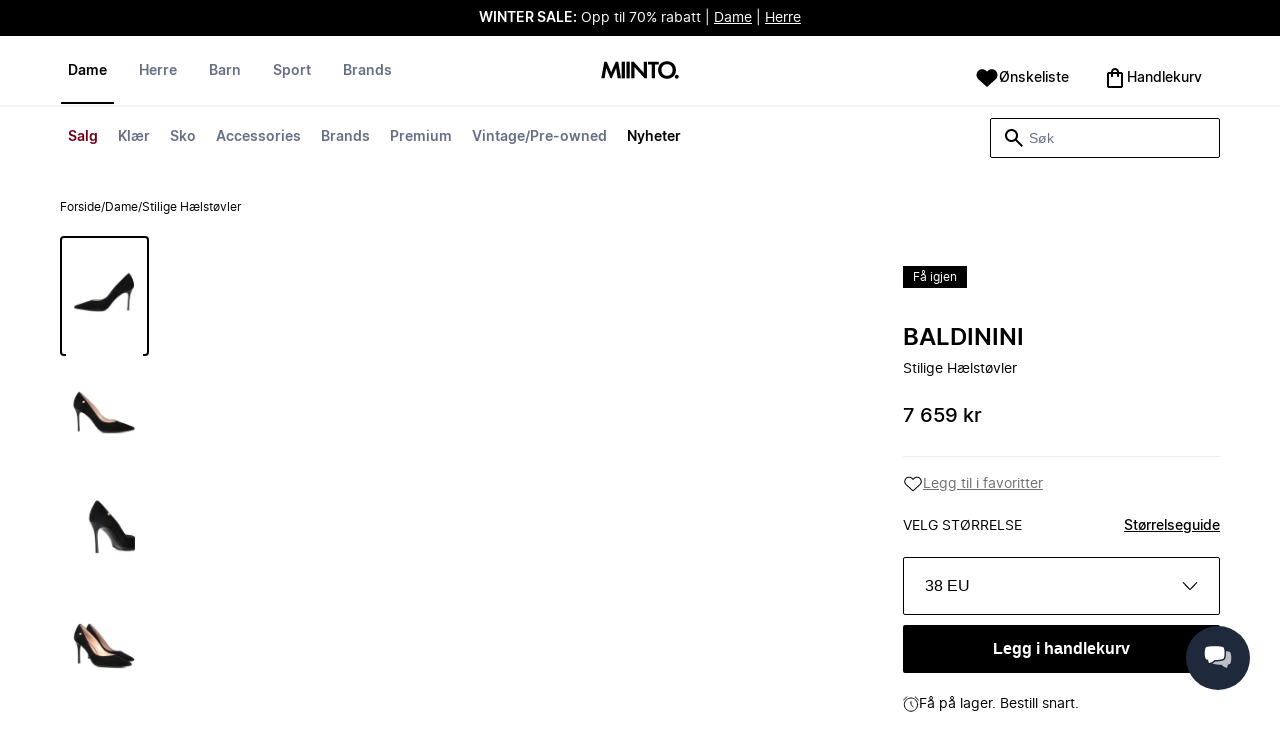

--- FILE ---
content_type: text/html
request_url: https://www.miinto.no/p-pumper-5f480966-c9f5-46c2-9fdc-8dc5cd2cc5ff
body_size: 69876
content:
<!doctype html>
<html lang="no">
  <head>
  <meta charset="UTF-8">
  <meta name="theme-color" content="#ffffff"/>
  <meta name="viewport" content="width=device-width, initial-scale=1.0, maximum-scale=1.0, shrink-to-fit=no" />
  <meta name="google-site-verification" content="xFDZHvHsOmX5HsjKCkjmsYjcWvroiw5OeL0lQK1zq9M" />
  <meta name="msapplication-TileColor" content="#ffffff">
  <meta name="msapplication-TileImage" content="/ms-icon-144x144.png">

  
    <link rel="apple-touch-icon" sizes="57x57" href="/assets/favicons/apple-icon-57x57.png">
    <link rel="apple-touch-icon" sizes="60x60" href="/assets/favicons/apple-icon-60x60.png">
    <link rel="apple-touch-icon" sizes="72x72" href="/assets/favicons/apple-icon-72x72.png">
    <link rel="apple-touch-icon" sizes="76x76" href="/assets/favicons/apple-icon-76x76.png">
    <link rel="apple-touch-icon" sizes="114x114" href="/assets/favicons/apple-icon-114x114.png">
    <link rel="apple-touch-icon" sizes="120x120" href="/assets/favicons/apple-icon-120x120.png">
    <link rel="apple-touch-icon" sizes="144x144" href="/assets/favicons/apple-icon-144x144.png">
    <link rel="apple-touch-icon" sizes="152x152" href="/assets/favicons/apple-icon-152x152.png">
    <link rel="apple-touch-icon" sizes="180x180" href="/assets/favicons/apple-icon-180x180.png">
    <link rel="icon" type="image/png" sizes="192x192" href="/assets/favicons/android-icon-192x192.png">
    <link rel="icon" type="image/png" sizes="32x32" href="/assets/favicons/favicon-32x32.png">
    <link rel="icon" type="image/png" sizes="96x96" href="/assets/favicons/favicon-96x96.png">
    <link rel="icon" type="image/png" sizes="16x16" href="/assets/favicons/favicon-16x16.png">
  

  <link rel="stylesheet" href="/assets/fonts/fonts.css" media="print" onload="this.media='all'">
  <link rel="stylesheet" href="/assets/css/common.css" media="print" onload="this.media='all'">
  <link rel="stylesheet" href="/assets/css/product.css" media="print" onload="this.media='all'">
  <link rel="stylesheet" href="/assets/css/dixa.css" media="print" onload="this.media='all'">
  <link rel="manifest" href="/assets/manifest/no.json">
  <style><no value></style>

  <script async src="https://ecommerce-service-assets-eu.miinto.net/ecommerce_service-pdp-content/v2.40.0/scripts/local-storage-lib.min.js?v=eeb99156b654e19d8884e6cb5f02c36b"></script>

  <script>
    var internalAnalyticsUrl = "https://api-internal-analytics.miinto.net"
  </script>

  <script src="/assets/scripts/internal-analytics-client.js?v=eeb99156b654e19d8884e6cb5f02c36b"></script>

  <script defer id="CookieConsent" src="https://policy.app.cookieinformation.com/uc.js" data-culture="NB"></script>
  <script>
    if ("serviceWorker" in navigator) {
      window.addEventListener("load", function () {
        navigator.serviceWorker.register("/static/sw/sw.js", {
          scope: "/",
        });
      });
    }
  </script>

  
    <script id="placeToInsertGTMScriptsBefor"></script>
    <script>
      var dataLayerValuesFromTheServer = [{"page_type":"ProductPage","pageTitle":"Stilige Hælstøvler | Baldinini | Dame | Miinto.no","pageMetaDescription":"Kjøp Stilige Hælstøvler fra Baldinini online hos Miinto. Handle nå med enkel retur innen 14 dager.","pageMetaKeywords":"","device":"Web","pageUrl":"/p-stilige-haelstovler-5f480966-c9f5-46c2-9fdc-8dc5cd2cc5ff","userId":0,"currency":"NOK"}];
      if (window.dataLayer) {
          window.dataLayer = window.dataLayer.concat(dataLayerValuesFromTheServer)
      } else {
          var dataLayer = dataLayerValuesFromTheServer;
      }
    </script>
    <style>.async-hide { opacity: 0 !important} </style>
    <script>(function(a,s,y,n,c,h,i,d,e){s.className+=' '+y;h.start=1*new Date;
    h.end=i=function(){s.className=s.className.replace(RegExp(' ?'+y),'')};
    (a[n]=a[n]||[]).hide=h;setTimeout(function(){i();h.end=null},c);h.timeout=c;
    })(window,document.documentElement,'async-hide','dataLayer',4000,
    {'GTM-P8VF6J':true});</script>

    <!-- Google Tag Manager -->
    <script>(function(w,d,s,l,i){w[l]=w[l]||[];w[l].push({'gtm.start':
    new Date().getTime(),event:'gtm.js'});var f=d.getElementById(s),
    j=d.createElement('script'),dl=l!='dataLayer'?'&l='+l:'';j.async=true;j.src=
    '//www.googletagmanager.com/gtm.js?id='+i+dl+'&gtm_cookies_win=x';
    j.addEventListener('load', function() {
      var _ge = new CustomEvent('gtm_loaded', { bubbles: true });
      d.dispatchEvent(_ge);
    });
    f.parentNode.insertBefore(j,f);
    })(window,document,'placeToInsertGTMScriptsBefor','dataLayer','GTM-P8VF6J');</script>
    <!-- End Google Tag Manager -->

    <script>
      window.dataLayer = window.dataLayer || [];
      function gtag(){dataLayer.push(arguments);}
      gtag('consent', 'default', {
          ad_storage: 'denied',
          analytics_storage: 'denied',
          wait_for_update: 500,
      });
      gtag('set', 'ads_data_redaction', true);
      gtag('js', new Date());
      gtag('config', 'GTM-P8VF6J');
    </script>

  <script>
    window.__STRATEGY__ = "pdp";
  </script>
  <title>Stilige Hælstøvler | Baldinini | Dame | Miinto.no</title>
<meta name="description" content="Kjøp Stilige Hælstøvler fra Baldinini online hos Miinto. Handle nå med enkel retur innen 14 dager.">
<link rel="canonical" href="https://www.miinto.no/p-stilige-haelstovler-5f480966-c9f5-46c2-9fdc-8dc5cd2cc5ff" />
<meta property="og:type" content="product" />
<meta property="og:title" content="Stilige Hælstøvler | Baldinini | Dame | Miinto.no" />
<meta property="og:description" content="Kjøp Stilige Hælstøvler fra Baldinini online hos Miinto. Handle nå med enkel retur innen 14 dager." />
<meta property="og:url" content="https://www.miinto.no/p-stilige-haelstovler-5f480966-c9f5-46c2-9fdc-8dc5cd2cc5ff" />
<meta property="og:image" content="https://static.miinto.net/7fa67d45842808e18a99edf7f5442a60.webp?width=1000&height=1000" />
<meta property="product:price:amount" content="7659.00" />
<meta property="product:price:currency" content="NOK" />
<meta name="robots" content="noindex, follow">


</head>

  
  <body>
    <div id="pdp">
      <style>--sxs{--sxs:0 t-jIWXJA}@media{:root,.t-jIWXJA{--colors-black8:#262626;--colors-black9:#222222;--colors-black10:#333333;--colors-black11:#6F6F6F;--colors-black12:#000000;--colors-white:#FFFFFF;--colors-steel1:#848c9d;--colors-steel2:#757e91;--colors-steel3:#667085;--colors-steel4:#5b6477;--colors-steel5:#51596a;--colors-grey1:#FCFCFC;--colors-grey2:#F8F8F8;--colors-grey3:#F3F3F3;--colors-grey4:#EDEDED;--colors-grey5:#E8E8E8;--colors-grey6:#E2E2E2;--colors-grey7:#DBDBDB;--colors-grey8:#C7C7C7;--colors-grey9:#8F8F8F;--colors-grey10:#858585;--colors-grey11:#6F6F6F;--colors-grey12:#171717;--colors-beige1:#FDFCFC;--colors-beige2:#F9F7F7;--colors-beige3:#F5F3F3;--colors-beige4:#F0EDED;--colors-beige5:#ECE8E8;--colors-beige6:#E8E2E2;--colors-beige7:#E2DBDB;--colors-beige8:#D3C7C7;--colors-beige9:#9B8F8F;--colors-beige10:#938585;--colors-beige11:#7D6F6F;--colors-beige12:#140606;--colors-burgundy1:#FFFBFD;--colors-burgundy2:#FEF6F9;--colors-burgundy3:#F6EAED;--colors-burgundy4:#F2E3E7;--colors-burgundy5:#EBD4DA;--colors-burgundy6:#DEB8C1;--colors-burgundy7:#D6A6B1;--colors-burgundy8:#CC909D;--colors-burgundy9:#700016;--colors-burgundy10:#66000E;--colors-burgundy11:#520008;--colors-burgundy12:#180004;--colors-tomato1:#FFFCFC;--colors-tomato2:#FFF8F7;--colors-tomato3:#FFF0EE;--colors-tomato4:#FFE6E2;--colors-tomato5:#FDD8D3;--colors-tomato6:#FAC7BE;--colors-tomato7:#F3B0A2;--colors-tomato8:#EA9280;--colors-tomato9:#E54D2E;--colors-tomato10:#DB4324;--colors-tomato11:#CA3214;--colors-tomato12:#341711;--colors-grass1:#FBFEFB;--colors-grass2:#F3FCF3;--colors-grass3:#EBF9EB;--colors-grass4:#DFF3DF;--colors-grass5:#CEEBCF;--colors-grass6:#B7DFBA;--colors-grass7:#97CF9C;--colors-grass8:#65BA75;--colors-grass9:#46A758;--colors-grass10:#3D9A50;--colors-grass11:#297C3B;--colors-grass12:#1B311E;--colors-amber1:#FEFDFB;--colors-amber2:#FFF9ED;--colors-amber3:#FFF4D5;--colors-amber4:#FFECBC;--colors-amber5:#FFE3A2;--colors-amber6:#FFD386;--colors-amber7:#F3BA63;--colors-amber8:#EE9D2B;--colors-amber9:#FFB224;--colors-amber10:#FFA01C;--colors-amber11:#AD5700;--colors-amber12:#4E2009;--colors-blue1:#FBFDFF;--colors-blue2:#F5FAFF;--colors-blue3:#EDF6FF;--colors-blue4:#E1F0FF;--colors-blue5:#CEE7FE;--colors-blue6:#B7D9F8;--colors-blue7:#96C7F2;--colors-blue8:#5EB0EF;--colors-blue9:#0090FF;--colors-blue10:#0081F1;--colors-blue11:#006ADC;--colors-blue12:#00254D;--colors-opacity1:rgba(0, 0, 0, 0.05);--colors-opacity2:rgba(0, 0, 0, 0.1);--colors-opacity3:rgba(0, 0, 0, 0.2);--colors-opacity4:rgba(0, 0, 0, 0.3);--colors-opacity5:rgba(0, 0, 0, 0.4);--colors-opacity6:rgba(0, 0, 0, 0.5);--colors-opacity7:rgba(0, 0, 0, 0.6);--colors-opacity8:rgba(0, 0, 0, 0.7);--colors-opacity9:rgba(0, 0, 0, 0.8);--colors-opacity10:rgba(0, 0, 0, 0.9);--colors-opacity11:rgb(0, 0, 0);--fontSizes-text4Xl:48px;--fontSizes-text3Xl:40px;--fontSizes-text2Xl:32px;--fontSizes-textXl:24px;--fontSizes-textLg:20px;--fontSizes-textBase:16px;--fontSizes-textSm:14px;--fontSizes-textXs:12px;--fontSizes-text2Xs:10px;--fontWeights-regular:400;--fontWeights-medium:500;--fontWeights-semiBold:600;--fontWeights-bold:700;--lineHeights-text4Xl:56px;--lineHeights-text3Xl:48px;--lineHeights-text2Xl:40px;--lineHeights-textXl:36px;--lineHeights-textLg:32px;--lineHeights-textBase:24px;--lineHeights-textSm:22px;--lineHeights-textXs:18px;--lineHeights-text2Xs:16px;--fonts-sans:'Inter', sans-serif}}--sxs{--sxs:1 k-iCEKFz k-ITCFc k-jbPmLQ edypwf}@media{@keyframes k-iCEKFz{0%{transform:scale(1)}50%{transform:scale(1.1)}}@keyframes k-ITCFc{from{transform:translateX(-100%)}to{transform:translateX(0%)}}@keyframes k-jbPmLQ{from{transform:translateX(0%)}to{transform:translateX(-100%)}}*{margin:0;padding:0;box-sizing:border-box}html{touch-action:manipulation}html,body{font-family:'Inter', sans-serif;height:100%;width:100%;-moz-osx-font-smoothing:grayscale;-webkit-font-smoothing:antialiased;text-rendering:optimizeLegibility}a{-webkit-tap-highlight-color:rgba(0, 0, 0, 0)}button{cursor:default;outline:none}}--sxs{--sxs:2 c-bdYtjD c-PJLV c-jMrfUZ c-hFGPfh c-hTWDRh c-gWfLcr c-dgYHFY c-fNBcZn c-jGndQ c-cIdiJW c-fuKDPN c-jtoHJj c-euvwkQ c-cmpvrW c-kSflVB c-bSMcqW c-hHczTq c-jIamXV c-wYbzn c-cpdcLN c-jVwFOG c-bkAZOM c-bPRzGn c-bRmaID c-haUwlz c-fWhZOE c-drilHR c-fkLskC c-iSXmKl c-jMtymh c-gWEtwx c-iUYqsq c-hakyQ c-hOcsoX c-gmHjbo c-CIXfS c-jxHTcr c-gqCOKV c-hfNkDq c-bJAcWD c-fZZjup c-lkeMPY c-hZZYhF c-iQWzLa c-kIEWo c-hobrPJ c-jzRoFo}@media{.c-bdYtjD{width:100%;align-items:center;justify-content:center;text-align:center;position:sticky;top:0;z-index:10}@media (min-width:1025px){.c-bdYtjD{position:relative}}.c-bdYtjD p,.c-bdYtjD span,.c-bdYtjD a{color:var(--colors-white)}.c-jMrfUZ{-webkit-hyphens:auto;hyphens:auto}.c-jMrfUZ a{text-decoration:underline;color:inherit}.c-hFGPfh{width:100%;position:sticky;top:30px;z-index:20;background-color:var(--colors-white)}@media (min-width:801px){.c-hFGPfh{top:32px}}@media (min-width:1025px){.c-hFGPfh{position:relative;top:0}}.c-hTWDRh{max-wwidth:calc(100% - 120px);margin-left:auto;margin-right:auto;padding-bottom:16px;border-bottom:1px solid var(--colors-beige3)}@media (min-width:1025px){.c-hTWDRh{border-bottom:none;padding:24px 60px 0}}@media (min-width:1600px){.c-hTWDRh{max-width:1440px;padding:24px 0 0}}.c-dgYHFY{position:relative;width:100%;display:flex;justify-content:space-between;align-items:center;padding:0 8px;background-color:var(--colors-white)}.c-fNBcZn{cursor:pointer;background-color:var(--colors-white);color:var(--colors-black12);height:48px;width:48px;border-radius:2px;border:none;display:flex;align-items:center;justify-content:center;column-gap:8px}.c-fNBcZn:hover{color:var(--colors-black10)}.c-fNBcZn:hover.icon-button-counter{background-color:var(--colors-burgundy10)}.c-fNBcZn:focus-visible{outline:2px solid var(--colors-blue7);outline-offset:1px}.c-fNBcZn:active{background-color:var(--colors-white);color:var(--colors-black11)}.c-fNBcZn:active.icon-button-counter{background-color:var(--colors-burgundy11)}.c-fNBcZn:disabled{background-color:var(--colors-white);color:var(--colors-black11);cursor:not-allowed}.c-fNBcZn:disabled.icon-button-counter{background-color:var(--colors-black11)}.c-cIdiJW{text-decoration:none}.c-jGndQ{position:absolute;top:50%;left:50%;transform:translate(-50%,-50%)}.c-fuKDPN{display:flex;;justify-content:flex-end}.c-cmpvrW{position:relative}.c-kSflVB{display:flex;justify-content:space-between;align-items:center;gap:16px}.c-bSMcqW{position:relative;width:100%}.c-hHczTq{position:absolute;top:50%;transform:translateY(-50%);cursor:pointer}.c-jIamXV{width:100%;font-size:var(--fontSizes-textSm);line-height:var(--lineHeights-textSm);background:var(--colors-white);color:var(--colors-black12);height:40px;border-radius:2px;border:1px solid var(--colors-black12)}.c-jIamXV::-webkit-search-cancel-button,.c-jIamXV::-webkit-search-decoration,.c-jIamXV::-webkit-search-results-button,.c-jIamXV::-webkit-search-results-decoration{display:none}.c-jIamXV::placeholder{opacity:1;color:var(--colors-steel3)}.c-jIamXV:hover{color:var(--colors-black10)}@media (min-width:1025px){.c-jIamXV:hover{box-shadow:0 0 0 1px var(--colors-black10)}}.c-jIamXV:focus,.c-cmpvrW:focus-within .c-jIamXV{outline:none;box-shadow:none;color:var(--colors-black12)}.c-euvwkQ{padding:0 20px}.c-jtoHJj{z-index:-1;transition:margin-top 0.3s, opacity 0.3s}.c-wYbzn{position:fixed;top:0;left:0;width:100vw;height:100dvh;background-color:rgba(0, 0, 0, 0.5);transition:opacity 200ms ease-in-out;opacity:0;pointer-events:none}.c-cpdcLN{position:fixed;top:0;display:flex;flex-direction:column;gap:24px;width:calc(100% - 28px);background-color:var(--colors-white);height:100dvh;padding:16px;transform:translateX(-100%)}.c-jVwFOG{display:flex;align-items:center;justify-content:space-between}.c-bkAZOM{width:24px;height:24px}.c-bPRzGn{display:flex;flex-direction:column;gap:24px;height:100%;overflow:hidden}.c-bRmaID{list-style:none;display:flex;flex-direction:row;align-items:flex-start;gap:24px;border-bottom:1px solid var(--colors-grey4);min-height:44px;overflow-y:auto}.c-haUwlz{display:block;color:var(--colors-steel3);font-weight:var(--fontWeights-semiBold);font-size:var(--fontSizes-textSm);line-height:var(--lineHeights-textSm);border-bottom:2px solid transparent;padding:0 0 19px;background:transparent;border:none;cursor:pointer;text-decoration:none}.c-fWhZOE{list-style:none;display:flex;flex-direction:column;flex-grow:1;overflow-y:auto}.c-drilHR{display:flex;justify-content:space-between;align-items:center;color:var(--colors-black12);font-size:var(--fontSizes-textSm);font-weight:var(--fontWeights-semiBold);line-height:var(--lineHeights-textSm);padding-top:8px;padding-bottom:8px;text-decoration:none}.c-fkLskC{list-style:none;display:flex;flex-direction:column;gap:16px;padding-top:24px;border-top:1px solid var(--colors-grey4);margin-top:auto;height:auto}.c-iSXmKl{color:var(--colors-black12);font-weight:var(--fontWeights-regular);font-size:var(--fontSizes-textSm);line-height:var(--lineHeights-textSm);text-decoration:none}.c-gWfLcr{display:flex;flex-direction:column;position:relative;z-index:20;width:100%}.c-gWEtwx{display:flex;justify-content:flex-start;position:relative;min-height:44px;flex:1}.c-gWEtwx > ul{margin-right:16px}.c-gWEtwx ul:last-of-type{margin-right:0}.c-iUYqsq{display:flex;justify-content:flex-start;flex-direction:row;list-style:none}.c-hakyQ{display:block}.c-hOcsoX{display:inline-block;outline:none;cursor:pointer;font-size:var(--fontSizes-textSm);line-height:var(--lineHeights-textSm);font-weight:var(--fontWeights-semiBold);text-decoration-line:none}.c-gmHjbo{width:max-content;display:none;justify-content:flex-start;flex-direction:row;list-style:none;position:absolute;top:44px;padding-top:14px;padding-bottom:14px;left:0}.c-gmHjbo > *{margin-right:4px}.c-gmHjbo li:last-of-type{margin-right:0}.c-CIXfS{position:absolute;width:100vw;margin-top:14px;background:var(--colors-white);padding:18px 68px 36px;border-bottom:1px solid var(--colors-beige3);border-top:2px solid var(--colors-beige3);z-index:20}@media (min-width:1025px){.c-CIXfS{left:-60px;padding:18px 68px 36px}}@media (min-width:1600px){.c-CIXfS{left:calc((100vw - 1440px) / -2)}}.c-jxHTcr{display:flex;justify-content:flex-start;align-items:flex-start;flex-wrap:wrap;gap:16px;margin-left:auto;margin-right:auto;width:100%}.c-jxHTcr > *{width:220px}@media (min-width:1600px){.c-jxHTcr{padding-left:8px;padding-right:8px;max-width:1440px}}.c-gqCOKV{padding:4px 0;display:flex;flex-direction:column;row-gap:8px}.c-hfNkDq{display:flex;flex-direction:column;row-gap:8px}.c-bJAcWD{list-style:none;font-weight:var(--fontWeights-regular)}.c-fZZjup{font-size:var(--fontSizes-textSm);line-height:var(--lineHeights-textSm);transition:background 300ms;cursor:pointer;text-decoration-line:none;padding:4px 0;outline:none}.c-lkeMPY{flex:1;display:flex;justify-content:flex-end;align-items:baseline}.c-hZZYhF{position:relative;background-color:var(--colors-white);min-height:48px;border-radius:2px;border:none;display:inline-flex;align-items:center;justify-content:center;column-gap:8px;color:var(--colors-black12);cursor:pointer;padding-left:16px;padding-right:16px;text-decoration:none}.c-hZZYhF:hover{color:var(--colors-black10)}.c-hZZYhF:hover .c-bzUdWo{background-color:var(--colors-burgundy10)}.c-hZZYhF:focus-visible{outline:2px solid var(--colors-blue7);outline-offset:1px}.c-hZZYhF:active{background-color:var(--colors-white);color:var(--colors-black11)}.c-hZZYhF:active .c-bzUdWo{background-color:var(--colors-burgundy11)}.c-hZZYhF:disabled{background-color:var(--colors-white);color:var(--colors-black11);cursor:not-allowed}.c-hZZYhF:disabled .c-bzUdWo{background-color:var(--colors-black11)}.c-iQWzLa{font-size:var(--fontSizes-textBase);line-height:var(--lineHeights-textBase);font-weight:var(--fontWeights-medium)}.c-kIEWo{display:inline;position:relative}.c-kIEWo .c-hZZYhF{z-index:20;border-width:2px 2px 0px 2px;border-radius:2px 2px 0px 0px;border-style:solid}.c-hobrPJ{position:absolute;top:58px}.c-jMtymh{display:flex;justify-content:space-between;align-items:flex-start;position:relative}@media (min-width:1025px){.c-jMtymh{min-height:108px}}.c-jzRoFo{display:none;position:absolute;width:100%;left:0;top:69px;border:1px solid var(--colors-grey3)}}--sxs{--sxs:3 c-PJLV-hyPGYo-size-small c-jMrfUZ-dYJjti-weight-regular c-jMrfUZ-cWyRje-size-textXs c-PJLV-dHfCCy-size-medium c-PJLV-jzpQJo-size-large c-jMrfUZ-hBPrlC-size-textSm c-fNBcZn-cmpvrW-position-relative c-jtoHJj-ecFJRE-isScrolling-false c-hHczTq-jWtlNf-size-xs c-jIamXV-cnZPbs-size-xs c-haUwlz-jXCMkU-active-true c-drilHR-cfraru-variant-primary c-hOcsoX-cKAwkL-variant-primary c-gmHjbo-dhzjXW-visible-true c-hOcsoX-jowzJi-variant-secondary c-CIXfS-kBYYkb-visible-false c-fZZjup-dFZANM-variant-external c-fZZjup-jAZbuB-variant-default c-hZZYhF-jIGKny-variant-header c-kIEWo-hkfENb-isOpen-false c-hobrPJ-czsSGP-position-right}@media{.c-PJLV-hyPGYo-size-small{padding:6px}.c-jMrfUZ-dYJjti-weight-regular{font-weight:var(--fontWeights-regular)}.c-jMrfUZ-cWyRje-size-textXs{font-size:var(--fontSizes-textXs);line-height:var(--lineHeights-textXs)}.c-PJLV-dHfCCy-size-medium{padding:7px;column-gap:10px}.c-PJLV-jzpQJo-size-large{padding:7px;column-gap:12px}.c-jMrfUZ-hBPrlC-size-textSm{font-size:var(--fontSizes-textSm);line-height:var(--lineHeights-textSm)}.c-fNBcZn-cmpvrW-position-relative{position:relative}.c-hHczTq-jWtlNf-size-xs{left:12px}.c-jIamXV-cnZPbs-size-xs{padding-left:42px;padding-right:42px}.c-jtoHJj-ecFJRE-isScrolling-false{margin-top:0px;opacity:1}.c-haUwlz-jXCMkU-active-true{color:var(--colors-black12);border-bottom:2px solid var(--colors-black12)}.c-drilHR-cfraru-variant-primary{font-size:var(--fontSizes-textSm)}.c-hOcsoX-cKAwkL-variant-primary{padding:0 8px 20px;---shadowColor:transparent;box-shadow:0 3px 0 -1px var(---shadowColor);transition:box-shadow 300ms;color:var(--colors-steel3);background:var(--colors-white)}.c-hOcsoX-cKAwkL-variant-primary:hover{---shadowColor:var(--colors-black12);color:var(--colors-black12)}.c-hOcsoX-cKAwkL-variant-primary:active{---shadowColor:var(--colors-black11);color:var(--colors-black11)}.c-hOcsoX-cKAwkL-variant-primary:focus-visible{outline:2px solid var(--colors-blue7);outline-offset:1px}.c-gmHjbo-dhzjXW-visible-true{display:flex}.c-hOcsoX-jowzJi-variant-secondary{padding:8px;color:var(--colors-steel3);background:var(--colors-white)}.c-hOcsoX-jowzJi-variant-secondary:hover{color:var(--colors-steel5)}.c-hOcsoX-jowzJi-variant-secondary:active{color:var(--colors-steel4)}.c-hOcsoX-jowzJi-variant-secondary:focus-visible{background-color:var(--colors-blue3)}.c-CIXfS-kBYYkb-visible-false{display:none}.c-fZZjup-dFZANM-variant-external:hover{text-decoration-line:underline}.c-fZZjup-dFZANM-variant-external:focus-visible{text-decoration:underline;background:var(--colors-blue3)}.c-fZZjup-dFZANM-variant-external:active{text-decoration:underline;color:var(--colors-black11)}.c-fZZjup-jAZbuB-variant-default:hover{color:var(--colors-black10);text-decoration-line:underline}.c-fZZjup-jAZbuB-variant-default:focus-visible{text-decoration:underline;background:var(--colors-blue3)}.c-fZZjup-jAZbuB-variant-default:active{text-decoration:underline;color:var(--colors-black11)}.c-hZZYhF-jIGKny-variant-header{min-height:34px}.c-hZZYhF-jIGKny-variant-header .c-bzUdWo{top:0}.c-hZZYhF-jIGKny-variant-header .c-iQWzLa{font-size:var(--fontSizes-textSm);line-height:var(--lineHeights-textSm);font-weight:var(--fontWeights-medium)}.c-kIEWo-hkfENb-isOpen-false .c-hZZYhF{border-color:transparent}.c-hobrPJ-czsSGP-position-right{right:0}}--sxs{--sxs:4 c-hHczTq-jSbexE-size-sm c-hHczTq-fFHmqo-size-md c-hHczTq-kYDDEP-size-lg c-jIamXV-jlmIOD-size-sm c-jIamXV-foiScX-size-md c-jIamXV-jzsFHz-size-lg c-jzRoFo-fheUDw-isVisible-true}@media{@media (min-width:481px){.c-hHczTq-jSbexE-size-sm{left:12px}}@media (min-width:801px){.c-hHczTq-fFHmqo-size-md{left:12px}}@media (min-width:1025px){.c-hHczTq-kYDDEP-size-lg{left:12px}}@media (min-width:481px){.c-jIamXV-jlmIOD-size-sm{padding-left:42px;padding-right:42px}}@media (min-width:801px){.c-jIamXV-foiScX-size-md{padding-left:42px;padding-right:42px}}@media (min-width:1025px){.c-jIamXV-jzsFHz-size-lg{padding-left:38px;padding-right:30px;width:230px;height:40px}}@media (min-width:1025px){.c-jIamXV-jzsFHz-size-lg:focus,.c-cmpvrW:focus-within .c-jIamXV-jzsFHz-size-lg{box-shadow:0 0 0 1px var(--colors-black12)}}@media (min-width:1025px){.c-jIamXV-jzsFHz-size-lg:focus::placeholder,.c-cmpvrW:focus-within .c-jIamXV-jzsFHz-size-lg::placeholder{color:var(--colors-steel3)}}@media (min-width:1025px){.c-jzRoFo-fheUDw-isVisible-true{display:block}}}--sxs{--sxs:6 c-bdYtjD-inVHKY-css c-fNBcZn-ilexLGO-css c-drilHR-ihDgDmc-css c-drilHR-iTGGkD-css c-drilHR-ijOjjqZ-css c-hOcsoX-iejQzbb-css c-hOcsoX-igQHlOs-css c-fZZjup-ibdDtCs-css c-fZZjup-ikBvgqv-css c-fZZjup-iJzunS-css c-fZZjup-idziiCd-css c-fZZjup-ietXtMo-css c-hOcsoX-iisgyOJ-css c-fZZjup-ieBVShz-css}@media{@initial{.c-bdYtjD-inVHKY-css{display:flex;background-color:#000000}}@media (min-width:360px){.c-bdYtjD-inVHKY-css{display:flex;background-color:#000000}}@media (min-width:481px){.c-bdYtjD-inVHKY-css{display:flex;background-color:#000000}}@media (min-width:801px){.c-bdYtjD-inVHKY-css{display:flex;background-color:#000000}}@media (min-width:1025px){.c-bdYtjD-inVHKY-css{display:flex;background-color:#000000}}@media (min-width:1600px){.c-bdYtjD-inVHKY-css{display:flex;background-color:#000000}}.c-fNBcZn-ilexLGO-css{width:34px}@media (min-width:360px){.c-drilHR-ihDgDmc-css{color:#700017}}@media (min-width:360px){.c-drilHR-ihDgDmc-css:hover{color:#700017}}.c-drilHR-ihDgDmc-css{font-weight:bold}@media (min-width:360px){.c-drilHR-ijOjjqZ-css{color:#000000}}@media (min-width:360px){.c-drilHR-ijOjjqZ-css:hover{color:#000000}}.c-drilHR-ijOjjqZ-css{font-weight:bold}@media (min-width:801px){.c-hOcsoX-igQHlOs-css{color:#700017}}@media (min-width:801px){.c-hOcsoX-igQHlOs-css:hover{color:#700017;---shadowColor:#700017}}.c-hOcsoX-igQHlOs-css{font-weight:bold}.c-fZZjup-ibdDtCs-css{color:var(--colors-black12);font-weight:var(--fontWeights-regular)}@media (min-width:801px){.c-fZZjup-ibdDtCs-css{color:#700017}}@media (min-width:801px){.c-fZZjup-ibdDtCs-css:hover{color:#700017;---shadowColor:#700017}}.c-fZZjup-ibdDtCs-css{font-weight:bold}.c-fZZjup-ikBvgqv-css{color:var(--colors-black12);font-weight:var(--fontWeights-regular)}.c-fZZjup-iJzunS-css{color:var(--colors-black12);font-weight:var(--fontWeights-regular);font-weight:bold}.c-fZZjup-idziiCd-css{color:var(--colors-black12);font-weight:var(--fontWeights-regular)}@media (min-width:801px){.c-fZZjup-idziiCd-css{color:#000000}}@media (min-width:801px){.c-fZZjup-idziiCd-css:hover{color:#000000;---shadowColor:#000000}}.c-fZZjup-idziiCd-css{font-weight:bold}.c-fZZjup-ietXtMo-css{color:var(--colors-black12);font-weight:var(--fontWeights-regular)}@media (min-width:801px){.c-fZZjup-ietXtMo-css{color:#000000}}@media (min-width:801px){.c-fZZjup-ietXtMo-css:hover{color:#000000;---shadowColor:#000000}}@media (min-width:801px){.c-hOcsoX-iisgyOJ-css{color:#000000}}@media (min-width:801px){.c-hOcsoX-iisgyOJ-css:hover{color:#000000;---shadowColor:#000000}}.c-hOcsoX-iisgyOJ-css{font-weight:bold}.c-fZZjup-ieBVShz-css{color:var(--colors-black12);font-weight:var(--fontWeights-regular)}@media (min-width:801px){.c-fZZjup-ieBVShz-css{color:#000000}}@media (min-width:801px){.c-fZZjup-ieBVShz-css:hover{color:#000000;---shadowColor:#000000}}}.fresnel-container{margin:0;padding:0;}
@media not all and (min-width:0px) and (max-width:480.98px){.fresnel-at-xs{display:none!important;}}
@media not all and (min-width:481px) and (max-width:800.98px){.fresnel-at-sm{display:none!important;}}
@media not all and (min-width:801px) and (max-width:1024.98px){.fresnel-at-md{display:none!important;}}
@media not all and (min-width:1025px){.fresnel-at-lg{display:none!important;}}
@media not all and (max-width:480.98px){.fresnel-lessThan-sm{display:none!important;}}
@media not all and (max-width:800.98px){.fresnel-lessThan-md{display:none!important;}}
@media not all and (max-width:1024.98px){.fresnel-lessThan-lg{display:none!important;}}
@media not all and (min-width:481px){.fresnel-greaterThan-xs{display:none!important;}}
@media not all and (min-width:801px){.fresnel-greaterThan-sm{display:none!important;}}
@media not all and (min-width:1025px){.fresnel-greaterThan-md{display:none!important;}}
@media not all and (min-width:0px){.fresnel-greaterThanOrEqual-xs{display:none!important;}}
@media not all and (min-width:481px){.fresnel-greaterThanOrEqual-sm{display:none!important;}}
@media not all and (min-width:801px){.fresnel-greaterThanOrEqual-md{display:none!important;}}
@media not all and (min-width:1025px){.fresnel-greaterThanOrEqual-lg{display:none!important;}}
@media not all and (min-width:0px) and (max-width:480.98px){.fresnel-between-xs-sm{display:none!important;}}
@media not all and (min-width:0px) and (max-width:800.98px){.fresnel-between-xs-md{display:none!important;}}
@media not all and (min-width:0px) and (max-width:1024.98px){.fresnel-between-xs-lg{display:none!important;}}
@media not all and (min-width:481px) and (max-width:800.98px){.fresnel-between-sm-md{display:none!important;}}
@media not all and (min-width:481px) and (max-width:1024.98px){.fresnel-between-sm-lg{display:none!important;}}
@media not all and (min-width:801px) and (max-width:1024.98px){.fresnel-between-md-lg{display:none!important;}}</style>
      <div class="mf-main-top-sticky">
        <div id="mf-pdp-header-root"><div class="c-bdYtjD c-bdYtjD-inVHKY-css"><div class="fresnel-container fresnel-lessThan-md fresnel-:R5:"><div class="c-PJLV c-PJLV-hyPGYo-size-small"><div class="c-jMrfUZ c-jMrfUZ-dYJjti-weight-regular c-jMrfUZ-cWyRje-size-textXs"><p><strong style="color: rgb(255, 255, 255);">WINTER SALE:</strong><span style="color: rgb(255, 255, 255);"> Opp til 70% rabatt | </span><a href="https://www.miinto.no/dameklaer/sale" rel="noopener noreferrer" target="_blank" style="color: rgb(255, 255, 255);">Dame</a><span style="color: rgb(255, 255, 255);"> | </span><a href="https://www.miinto.no/herreklaer/sale" rel="noopener noreferrer" target="_blank" style="color: rgb(255, 255, 255);">Herre</a></p></div></div></div><div class="fresnel-container fresnel-at-md fresnel-:R9:"><div class="c-PJLV c-PJLV-dHfCCy-size-medium"><div class="c-jMrfUZ c-jMrfUZ-dYJjti-weight-regular c-jMrfUZ-cWyRje-size-textXs"><p><strong style="color: rgb(255, 255, 255);">WINTER SALE:</strong><span style="color: rgb(255, 255, 255);"> Opp til 70% rabatt | </span><a href="https://www.miinto.no/dameklaer/sale" rel="noopener noreferrer" target="_blank" style="color: rgb(255, 255, 255);">Dame</a><span style="color: rgb(255, 255, 255);"> | </span><a href="https://www.miinto.no/herreklaer/sale" rel="noopener noreferrer" target="_blank" style="color: rgb(255, 255, 255);">Herre</a></p></div></div></div><div class="fresnel-container fresnel-greaterThanOrEqual-lg fresnel-:Rd:"><div class="c-PJLV c-PJLV-jzpQJo-size-large"><div class="c-jMrfUZ c-jMrfUZ-dYJjti-weight-regular c-jMrfUZ-hBPrlC-size-textSm"><p><strong style="color: rgb(255, 255, 255);">WINTER SALE:</strong><span style="color: rgb(255, 255, 255);"> Opp til 70% rabatt | </span><a href="https://www.miinto.no/dameklaer/sale" rel="noopener noreferrer" target="_blank" style="color: rgb(255, 255, 255);">Dame</a><span style="color: rgb(255, 255, 255);"> | </span><a href="https://www.miinto.no/herreklaer/sale" rel="noopener noreferrer" target="_blank" style="color: rgb(255, 255, 255);">Herre</a></p></div></div></div></div><header data-testid="header" class="c-hFGPfh"><div class="c-hTWDRh"><div class="fresnel-container fresnel-lessThan-lg fresnel-:R2m: c-gWfLcr"><div data-testid="mobile-header-logo-row" class="c-dgYHFY"><button title="Open menu" data-testid="icon-button" class="c-fNBcZn c-fNBcZn-cmpvrW-position-relative"><svg xmlns="http://www.w3.org/2000/svg" fill="currentColor" aria-hidden="true" viewBox="0 0 24 24" width="24" height="24"><path fill-rule="evenodd" d="M2.3 5.08C2.3 4.69341 2.6134 4.38 3 4.38H21C21.3866 4.38 21.7 4.69341 21.7 5.08C21.7 5.4666 21.3866 5.78 21 5.78H3C2.6134 5.78 2.3 5.4666 2.3 5.08ZM2.3 12.0031C2.3 11.6165 2.6134 11.3031 3 11.3031H21C21.3866 11.3031 21.7 11.6165 21.7 12.0031C21.7 12.3897 21.3866 12.7031 21 12.7031H3C2.6134 12.7031 2.3 12.3897 2.3 12.0031ZM3 18.2262C2.6134 18.2262 2.3 18.5396 2.3 18.9262C2.3 19.3128 2.6134 19.6262 3 19.6262H21C21.3866 19.6262 21.7 19.3128 21.7 18.9262C21.7 18.5396 21.3866 18.2262 21 18.2262H3Z" clip-rule="evenodd"></path></svg></button><a href="https://www.miinto.no" title="Miinto Home" class="c-cIdiJW c-jGndQ"><div class="fresnel-container fresnel-lessThan-md fresnel-:R1cqm:"><svg width="88" height="20" viewBox="0 0 140 32" fill="none" xmlns="http://www.w3.org/2000/svg"><path d="M12.9826 2.60278H16.7596L23.8711 19.6376L31.3031 2.60278H35.0801L39.5784 29.3972H34.2753L31.8641 12.885L24.6725 29.3972H22.9059L16.0348 12.885L13.3031 29.3972H8L12.9826 2.60278Z" fill="black"></path><path d="M45.892 2.60278V29.3972H40.669V2.60278H45.892Z" fill="black"></path><path d="M53.5749 2.60278V29.3972H48.3519V2.60278H53.5749Z" fill="black"></path><path d="M56.0349 29.3972V2.60278H59.6516L75.9617 20.4808V2.60278H81.1847V29.3972H77.568L61.2578 11.4808V29.3972H56.0349V29.3972Z" fill="black"></path><path d="M94.0418 7.10104V29.3972H88.8188V7.10104H82.7944V2.60278H100.07V7.10104H94.0418Z" fill="black"></path><path fill-rule="evenodd" clip-rule="evenodd" d="M113.247 30C121.686 30 127.551 24.1777 127.551 16.0209C127.551 7.86411 121.686 2 113.247 2C104.808 2 98.9443 7.86411 98.9443 16.0209C98.9443 24.1742 104.812 30 113.247 30ZM113.247 6.74219C118.47 6.74219 122.167 10.5958 122.167 16.0209C122.167 21.446 118.47 25.2614 113.247 25.2614C108.024 25.2614 104.328 21.4425 104.328 16.0209C104.328 10.5993 108.024 6.74219 113.247 6.74219Z" fill="black"></path><path d="M128.77 23.655C130.537 23.655 131.902 25.0209 131.902 26.7874C131.902 28.554 130.537 29.9198 128.77 29.9198C127.003 29.9198 125.638 28.554 125.638 26.7874C125.634 25.0209 127 23.655 128.77 23.655Z" fill="black"></path></svg></div><div class="fresnel-container fresnel-greaterThanOrEqual-md fresnel-:R2cqm:"><svg width="88" height="20" viewBox="0 0 140 32" fill="none" xmlns="http://www.w3.org/2000/svg"><path d="M12.9826 2.60278H16.7596L23.8711 19.6376L31.3031 2.60278H35.0801L39.5784 29.3972H34.2753L31.8641 12.885L24.6725 29.3972H22.9059L16.0348 12.885L13.3031 29.3972H8L12.9826 2.60278Z" fill="black"></path><path d="M45.892 2.60278V29.3972H40.669V2.60278H45.892Z" fill="black"></path><path d="M53.5749 2.60278V29.3972H48.3519V2.60278H53.5749Z" fill="black"></path><path d="M56.0349 29.3972V2.60278H59.6516L75.9617 20.4808V2.60278H81.1847V29.3972H77.568L61.2578 11.4808V29.3972H56.0349V29.3972Z" fill="black"></path><path d="M94.0418 7.10104V29.3972H88.8188V7.10104H82.7944V2.60278H100.07V7.10104H94.0418Z" fill="black"></path><path fill-rule="evenodd" clip-rule="evenodd" d="M113.247 30C121.686 30 127.551 24.1777 127.551 16.0209C127.551 7.86411 121.686 2 113.247 2C104.808 2 98.9443 7.86411 98.9443 16.0209C98.9443 24.1742 104.812 30 113.247 30ZM113.247 6.74219C118.47 6.74219 122.167 10.5958 122.167 16.0209C122.167 21.446 118.47 25.2614 113.247 25.2614C108.024 25.2614 104.328 21.4425 104.328 16.0209C104.328 10.5993 108.024 6.74219 113.247 6.74219Z" fill="black"></path><path d="M128.77 23.655C130.537 23.655 131.902 25.0209 131.902 26.7874C131.902 28.554 130.537 29.9198 128.77 29.9198C127.003 29.9198 125.638 28.554 125.638 26.7874C125.634 25.0209 127 23.655 128.77 23.655Z" fill="black"></path></svg></div></a><div class="c-fuKDPN"><a title="Ønskeliste" href="/wishlist" data-testid="icon-button" class="c-fNBcZn c-fNBcZn-cmpvrW-position-relative c-fNBcZn-ilexLGO-css"><svg xmlns="http://www.w3.org/2000/svg" fill="currentColor" aria-hidden="true" viewBox="0 0 24 24" width="24" height="24"><path d="M4.03927 12.2142L11.9993 19.4244L19.9593 12.2142C21.9247 10.2373 21.4897 7.30562 19.7962 5.61725C18.9624 4.78595 17.851 4.29337 16.6164 4.38093C15.3817 4.46849 13.9329 5.14347 12.4493 6.82561C12.3354 6.95476 12.1715 7.02874 11.9993 7.02874C11.8271 7.02874 11.6632 6.95476 11.5493 6.82561C10.0658 5.14355 8.61474 4.46627 7.37705 4.37659C6.13938 4.28692 5.0253 4.77747 4.19016 5.60672C2.49532 7.28962 2.05754 10.221 4.03927 12.2142ZM11.9993 5.5482C10.5012 4.02449 8.94313 3.28692 7.46377 3.17973C5.83564 3.06176 4.39254 3.71469 3.34464 4.7552C1.27629 6.80896 0.643144 10.5151 3.20091 13.0729C3.2079 13.0799 3.21505 13.0867 3.22237 13.0933L11.5965 20.6786C11.8251 20.8857 12.1735 20.8857 12.4021 20.6786L20.7762 13.0933C20.7835 13.0867 20.7907 13.0799 20.7977 13.0729C23.3415 10.5291 22.7055 6.82327 20.6434 4.76743C19.598 3.72517 18.1579 3.06859 16.5315 3.18393C15.0537 3.28874 13.4971 4.02483 11.9993 5.5482Z"></path></svg></a><a title="Handlekurv" href="/checkout-step-1" data-testid="icon-button" class="c-fNBcZn c-fNBcZn-cmpvrW-position-relative"><svg xmlns="http://www.w3.org/2000/svg" fill="currentColor" aria-hidden="true" viewBox="0 0 24 24" width="24" height="24"><path d="M6 22C5.45 22 4.97917 21.8042 4.5875 21.4125C4.19583 21.0208 4 20.55 4 20V8C4 7.45 4.19583 6.97917 4.5875 6.5875C4.97917 6.19583 5.45 6 6 6H8C8 4.9 8.39167 3.95833 9.175 3.175C9.95833 2.39167 10.9 2 12 2C13.1 2 14.0417 2.39167 14.825 3.175C15.6083 3.95833 16 4.9 16 6H18C18.55 6 19.0208 6.19583 19.4125 6.5875C19.8042 6.97917 20 7.45 20 8V20C20 20.55 19.8042 21.0208 19.4125 21.4125C19.0208 21.8042 18.55 22 18 22H6ZM6 20H18V8H16V10C16 10.2833 15.9042 10.5208 15.7125 10.7125C15.5208 10.9042 15.2833 11 15 11C14.7167 11 14.4792 10.9042 14.2875 10.7125C14.0958 10.5208 14 10.2833 14 10V8H10V10C10 10.2833 9.90417 10.5208 9.7125 10.7125C9.52083 10.9042 9.28333 11 9 11C8.71667 11 8.47917 10.9042 8.2875 10.7125C8.09583 10.5208 8 10.2833 8 10V8H6V20ZM10 6H14C14 5.45 13.8042 4.97917 13.4125 4.5875C13.0208 4.19583 12.55 4 12 4C11.45 4 10.9792 4.19583 10.5875 4.5875C10.1958 4.97917 10 5.45 10 6Z"></path></svg></a></div></div><div class="c-jtoHJj c-jtoHJj-ecFJRE-isScrolling-false"><div web-analytics-classname="nav_search_bar" web-analytics-id="nav_search_bar" class="c-cmpvrW c-euvwkQ" data-testid="search"><div class="c-kSflVB"><div class="c-bSMcqW"><svg xmlns="http://www.w3.org/2000/svg" fill="currentColor" aria-hidden="true" viewBox="0 0 24 24" width="24px" height="24px" web-analytics-classname="nav_search_icon" web-analytics-id="nav_search_icon" class="c-hHczTq c-hHczTq-jWtlNf-size-xs c-hHczTq-jSbexE-size-sm c-hHczTq-fFHmqo-size-md c-hHczTq-kYDDEP-size-lg"><path d="M19.6 21L13.3 14.7C12.8 15.1 12.225 15.4167 11.575 15.65C10.925 15.8833 10.2333 16 9.5 16C7.68333 16 6.14583 15.3708 4.8875 14.1125C3.62917 12.8542 3 11.3167 3 9.5C3 7.68333 3.62917 6.14583 4.8875 4.8875C6.14583 3.62917 7.68333 3 9.5 3C11.3167 3 12.8542 3.62917 14.1125 4.8875C15.3708 6.14583 16 7.68333 16 9.5C16 10.2333 15.8833 10.925 15.65 11.575C15.4167 12.225 15.1 12.8 14.7 13.3L21 19.6L19.6 21ZM9.5 14C10.75 14 11.8125 13.5625 12.6875 12.6875C13.5625 11.8125 14 10.75 14 9.5C14 8.25 13.5625 7.1875 12.6875 6.3125C11.8125 5.4375 10.75 5 9.5 5C8.25 5 7.1875 5.4375 6.3125 6.3125C5.4375 7.1875 5 8.25 5 9.5C5 10.75 5.4375 11.8125 6.3125 12.6875C7.1875 13.5625 8.25 14 9.5 14Z"></path></svg><input data-testid="mobile-search-input" type="search" placeholder="Søk" class="c-jIamXV c-jIamXV-cnZPbs-size-xs c-jIamXV-jlmIOD-size-sm c-jIamXV-foiScX-size-md c-jIamXV-jzsFHz-size-lg search-input" value=""/></div></div></div></div><div class="c-wYbzn"></div><div data-testid="mobile-navigation" class="c-cpdcLN"><div class="c-jVwFOG"><a type="miintoBlack" link="https://www.miinto.no" title="Miinto Home" class="c-cIdiJW"><div class="fresnel-container fresnel-lessThan-md fresnel-:R5dqm:"><svg width="88" height="20" viewBox="0 0 140 32" fill="none" xmlns="http://www.w3.org/2000/svg"><path d="M12.9826 2.60278H16.7596L23.8711 19.6376L31.3031 2.60278H35.0801L39.5784 29.3972H34.2753L31.8641 12.885L24.6725 29.3972H22.9059L16.0348 12.885L13.3031 29.3972H8L12.9826 2.60278Z" fill="black"></path><path d="M45.892 2.60278V29.3972H40.669V2.60278H45.892Z" fill="black"></path><path d="M53.5749 2.60278V29.3972H48.3519V2.60278H53.5749Z" fill="black"></path><path d="M56.0349 29.3972V2.60278H59.6516L75.9617 20.4808V2.60278H81.1847V29.3972H77.568L61.2578 11.4808V29.3972H56.0349V29.3972Z" fill="black"></path><path d="M94.0418 7.10104V29.3972H88.8188V7.10104H82.7944V2.60278H100.07V7.10104H94.0418Z" fill="black"></path><path fill-rule="evenodd" clip-rule="evenodd" d="M113.247 30C121.686 30 127.551 24.1777 127.551 16.0209C127.551 7.86411 121.686 2 113.247 2C104.808 2 98.9443 7.86411 98.9443 16.0209C98.9443 24.1742 104.812 30 113.247 30ZM113.247 6.74219C118.47 6.74219 122.167 10.5958 122.167 16.0209C122.167 21.446 118.47 25.2614 113.247 25.2614C108.024 25.2614 104.328 21.4425 104.328 16.0209C104.328 10.5993 108.024 6.74219 113.247 6.74219Z" fill="black"></path><path d="M128.77 23.655C130.537 23.655 131.902 25.0209 131.902 26.7874C131.902 28.554 130.537 29.9198 128.77 29.9198C127.003 29.9198 125.638 28.554 125.638 26.7874C125.634 25.0209 127 23.655 128.77 23.655Z" fill="black"></path></svg></div><div class="fresnel-container fresnel-greaterThanOrEqual-md fresnel-:R9dqm:"><svg width="88" height="20" viewBox="0 0 140 32" fill="none" xmlns="http://www.w3.org/2000/svg"><path d="M12.9826 2.60278H16.7596L23.8711 19.6376L31.3031 2.60278H35.0801L39.5784 29.3972H34.2753L31.8641 12.885L24.6725 29.3972H22.9059L16.0348 12.885L13.3031 29.3972H8L12.9826 2.60278Z" fill="black"></path><path d="M45.892 2.60278V29.3972H40.669V2.60278H45.892Z" fill="black"></path><path d="M53.5749 2.60278V29.3972H48.3519V2.60278H53.5749Z" fill="black"></path><path d="M56.0349 29.3972V2.60278H59.6516L75.9617 20.4808V2.60278H81.1847V29.3972H77.568L61.2578 11.4808V29.3972H56.0349V29.3972Z" fill="black"></path><path d="M94.0418 7.10104V29.3972H88.8188V7.10104H82.7944V2.60278H100.07V7.10104H94.0418Z" fill="black"></path><path fill-rule="evenodd" clip-rule="evenodd" d="M113.247 30C121.686 30 127.551 24.1777 127.551 16.0209C127.551 7.86411 121.686 2 113.247 2C104.808 2 98.9443 7.86411 98.9443 16.0209C98.9443 24.1742 104.812 30 113.247 30ZM113.247 6.74219C118.47 6.74219 122.167 10.5958 122.167 16.0209C122.167 21.446 118.47 25.2614 113.247 25.2614C108.024 25.2614 104.328 21.4425 104.328 16.0209C104.328 10.5993 108.024 6.74219 113.247 6.74219Z" fill="black"></path><path d="M128.77 23.655C130.537 23.655 131.902 25.0209 131.902 26.7874C131.902 28.554 130.537 29.9198 128.77 29.9198C127.003 29.9198 125.638 28.554 125.638 26.7874C125.634 25.0209 127 23.655 128.77 23.655Z" fill="black"></path></svg></div></a><button title="Close menu" class="c-fNBcZn c-fNBcZn-cmpvrW-position-relative c-bkAZOM" data-testid="icon-button"><svg xmlns="http://www.w3.org/2000/svg" fill="currentColor" aria-hidden="true" viewBox="0 0 24 24" width="20" height="20"><path fill-rule="evenodd" d="M20.8098 4.10874C21.0634 3.8551 21.0634 3.44387 20.8098 3.19023C20.5561 2.93659 20.1449 2.93659 19.8913 3.19023L12 11.0815L4.10874 3.19023C3.8551 2.93659 3.44387 2.93659 3.19023 3.19023C2.93659 3.44387 2.93659 3.8551 3.19023 4.10874L11.0815 12L3.19023 19.8913C2.93659 20.1449 2.93659 20.5561 3.19023 20.8098C3.44387 21.0634 3.8551 21.0634 4.10874 20.8098L12 12.9185L19.8913 20.8098C20.1449 21.0634 20.5561 21.0634 20.8098 20.8098C21.0634 20.5561 21.0634 20.1449 20.8098 19.8913L12.9185 12L20.8098 4.10874Z" clip-rule="evenodd"></path></svg></button></div><nav class="c-bPRzGn"><ul class="c-bRmaID"><li data-testid="mobile-navigation-items-item-1"><a href="/dameklaer" title="Dame" data-testid="mobile-navigation-items-item-1-text" class="c-haUwlz c-haUwlz-jXCMkU-active-true">Dame</a></li><li data-testid="mobile-navigation-items-item-2"><a href="/herreklaer" title="Herre" data-testid="mobile-navigation-items-item-2-text" class="c-haUwlz">Herre</a></li><li data-testid="mobile-navigation-items-item-3"><a href="/barneklaer" title="Barn" data-testid="mobile-navigation-items-item-3-text" class="c-haUwlz">Barn</a></li><li data-testid="mobile-navigation-items-item-4"><a href="/sport" title="Sport" data-testid="mobile-navigation-items-item-4-text" class="c-haUwlz">Sport</a></li><li data-testid="mobile-navigation-items-item-5"><a href="/brands" title="Brands" data-testid="mobile-navigation-items-item-5-text" class="c-haUwlz">Brands</a></li></ul><ul class="c-fWhZOE"><li data-testid="mobile-navigation-subcategory-items-item-1"><a href="/dameklaer/sale" title="Salg" data-testid="mobile-navigation-subcategory-items-item-1-text" class="c-drilHR c-drilHR-cfraru-variant-primary c-drilHR-ihDgDmc-css">Salg<svg xmlns="http://www.w3.org/2000/svg" fill="currentColor" aria-hidden="true" viewBox="0 0 8 12" width="8" height="12"><path d="M4.6 6L0 1.4L1.4 0L7.4 6L1.4 12L0 10.6L4.6 6Z"></path></svg></a></li><li data-testid="mobile-navigation-subcategory-items-item-2"><a href="/dameklaer" title="Klær" data-testid="mobile-navigation-subcategory-items-item-2-text" class="c-drilHR c-drilHR-cfraru-variant-primary c-drilHR-iTGGkD-css">Klær<svg xmlns="http://www.w3.org/2000/svg" fill="currentColor" aria-hidden="true" viewBox="0 0 8 12" width="8" height="12"><path d="M4.6 6L0 1.4L1.4 0L7.4 6L1.4 12L0 10.6L4.6 6Z"></path></svg></a></li><li data-testid="mobile-navigation-subcategory-items-item-3"><a href="/damesko" title="Sko" data-testid="mobile-navigation-subcategory-items-item-3-text" class="c-drilHR c-drilHR-cfraru-variant-primary c-drilHR-iTGGkD-css">Sko<svg xmlns="http://www.w3.org/2000/svg" fill="currentColor" aria-hidden="true" viewBox="0 0 8 12" width="8" height="12"><path d="M4.6 6L0 1.4L1.4 0L7.4 6L1.4 12L0 10.6L4.6 6Z"></path></svg></a></li><li data-testid="mobile-navigation-subcategory-items-item-4"><a href="/dame-accessories" title="Accessories" data-testid="mobile-navigation-subcategory-items-item-4-text" class="c-drilHR c-drilHR-cfraru-variant-primary c-drilHR-iTGGkD-css">Accessories<svg xmlns="http://www.w3.org/2000/svg" fill="currentColor" aria-hidden="true" viewBox="0 0 8 12" width="8" height="12"><path d="M4.6 6L0 1.4L1.4 0L7.4 6L1.4 12L0 10.6L4.6 6Z"></path></svg></a></li><li data-testid="mobile-navigation-subcategory-items-item-5"><a href="/brands" title="Brands" data-testid="mobile-navigation-subcategory-items-item-5-text" class="c-drilHR c-drilHR-cfraru-variant-primary c-drilHR-iTGGkD-css">Brands<svg xmlns="http://www.w3.org/2000/svg" fill="currentColor" aria-hidden="true" viewBox="0 0 8 12" width="8" height="12"><path d="M4.6 6L0 1.4L1.4 0L7.4 6L1.4 12L0 10.6L4.6 6Z"></path></svg></a></li><li data-testid="mobile-navigation-subcategory-items-item-6"><a href="/dameklaer/premium" title="Premium" data-testid="mobile-navigation-subcategory-items-item-6-text" class="c-drilHR c-drilHR-cfraru-variant-primary c-drilHR-iTGGkD-css">Premium<svg xmlns="http://www.w3.org/2000/svg" fill="currentColor" aria-hidden="true" viewBox="0 0 8 12" width="8" height="12"><path d="M4.6 6L0 1.4L1.4 0L7.4 6L1.4 12L0 10.6L4.6 6Z"></path></svg></a></li><li data-testid="mobile-navigation-subcategory-items-item-7"><a href="/vintage-dame" title="Vintage/Pre-owned" data-testid="mobile-navigation-subcategory-items-item-7-text" class="c-drilHR c-drilHR-cfraru-variant-primary c-drilHR-iTGGkD-css">Vintage/Pre-owned<svg xmlns="http://www.w3.org/2000/svg" fill="currentColor" aria-hidden="true" viewBox="0 0 8 12" width="8" height="12"><path d="M4.6 6L0 1.4L1.4 0L7.4 6L1.4 12L0 10.6L4.6 6Z"></path></svg></a></li><li data-testid="mobile-navigation-subcategory-items-item-8"><a href="/dameklaer?new=1" title="Nyheter" data-testid="mobile-navigation-subcategory-items-item-8-text" class="c-drilHR c-drilHR-cfraru-variant-primary c-drilHR-ijOjjqZ-css">Nyheter<svg xmlns="http://www.w3.org/2000/svg" fill="currentColor" aria-hidden="true" viewBox="0 0 8 12" width="8" height="12"><path d="M4.6 6L0 1.4L1.4 0L7.4 6L1.4 12L0 10.6L4.6 6Z"></path></svg></a></li><li data-testid="mobile-navigation-Dame-all-category-items"><a href="/dameklaer" title="Dame" data-testid="mobile-navigation-Dame-all-category-items-text" class="c-drilHR">Alt i<!-- --> <!-- -->Dame</a></li></ul><ul class="c-fkLskC"><li><a href="https://miinto-customer-care.elevio.help/nn" title="Hjelpesenter" class="c-iSXmKl">Hjelpesenter</a></li><li><a href="https://www.miinto.no/rma-product" title="Returer" class="c-iSXmKl">Returer</a></li></ul></nav></div></div><div class="fresnel-container fresnel-greaterThanOrEqual-lg fresnel-:R36: c-jMtymh"><nav data-testid="desktop-navigation" class="c-gWEtwx"><ul data-testid="desktop-navigation-1" class="c-iUYqsq"><li class="c-hakyQ"><a href="/dameklaer" data-testid="desktop-navigation-1-text" web-analytics-classname="nav_link_1" class="c-hOcsoX c-hOcsoX-cKAwkL-variant-primary c-hOcsoX-iejQzbb-css">Dame</a><ul data-testid="desktop-navigation-1-items" class="c-gmHjbo c-gmHjbo-dhzjXW-visible-true"><li data-testid="desktop-navigation-1-items-item-1" web-analytics-classname="nav_link_2" class="c-hakyQ"><a href="/dameklaer/sale" data-testid="desktop-navigation-1-text-1-text" class="c-hOcsoX c-hOcsoX-jowzJi-variant-secondary c-hOcsoX-igQHlOs-css">Salg</a><ul data-testid="desktop-navigation-1-1-items" class="c-CIXfS c-CIXfS-kBYYkb-visible-false"><div class="c-jxHTcr"><div data-testid="desktop-navigation-1-1-1" class="c-gqCOKV"><ul data-testid="desktop-navigation-1-1-1-items" class="c-hfNkDq"><li data-testid="desktop-navigation-1-1-1-items-item-1" web-analytics-classname="nav_link_3" class="c-bJAcWD"><a href="/dameklaer/sale" class="c-fZZjup c-fZZjup-dFZANM-variant-external c-fZZjup-ibdDtCs-css">Salg</a></li><li data-testid="desktop-navigation-1-1-1-items-item-2" web-analytics-classname="nav_link_3" class="c-bJAcWD"><a href="/damesko-stovler-og-boots/sale" class="c-fZZjup c-fZZjup-jAZbuB-variant-default c-fZZjup-ikBvgqv-css">Støvler &amp; Boots</a></li><li data-testid="desktop-navigation-1-1-1-items-item-3" web-analytics-classname="nav_link_3" class="c-bJAcWD"><a href="/damsko-sneakers/sale" class="c-fZZjup c-fZZjup-jAZbuB-variant-default c-fZZjup-ikBvgqv-css">Sneakers</a></li><li data-testid="desktop-navigation-1-1-1-items-item-4" web-analytics-classname="nav_link_3" class="c-bJAcWD"><a href="/dame-jakker-kaper/sale" class="c-fZZjup c-fZZjup-jAZbuB-variant-default c-fZZjup-ikBvgqv-css">Jakker &amp; Kåper</a></li><li data-testid="desktop-navigation-1-1-1-items-item-5" web-analytics-classname="nav_link_3" class="c-bJAcWD"><a href="/dame-skuldervesker/sale" class="c-fZZjup c-fZZjup-jAZbuB-variant-default c-fZZjup-ikBvgqv-css">Skuldervesker</a></li><li data-testid="desktop-navigation-1-1-1-items-item-6" web-analytics-classname="nav_link_3" class="c-bJAcWD"><a href="/dame-kjoler/sale" class="c-fZZjup c-fZZjup-jAZbuB-variant-default c-fZZjup-ikBvgqv-css">Kjoler</a></li><li data-testid="desktop-navigation-1-1-1-items-item-7" web-analytics-classname="nav_link_3" class="c-bJAcWD"><a href="/dame-bluser/sale" class="c-fZZjup c-fZZjup-jAZbuB-variant-default c-fZZjup-ikBvgqv-css">Bluser</a></li><li data-testid="desktop-navigation-1-1-1-items-item-8" web-analytics-classname="nav_link_3" class="c-bJAcWD"><a href="/dame-gensere-og-cardigans/sale" class="c-fZZjup c-fZZjup-jAZbuB-variant-default c-fZZjup-ikBvgqv-css">Overdeler</a></li><li data-testid="desktop-navigation-1-1-1-items-item-9" web-analytics-classname="nav_link_3" class="c-bJAcWD"><a href="/dameklaer" class="c-fZZjup c-fZZjup-jAZbuB-variant-default c-fZZjup-iJzunS-css">Se alle</a></li></ul></div></div></ul></li><li data-testid="desktop-navigation-1-items-item-2" web-analytics-classname="nav_link_2" class="c-hakyQ"><a href="/dameklaer" data-testid="desktop-navigation-1-text-2-text" class="c-hOcsoX c-hOcsoX-jowzJi-variant-secondary c-hOcsoX-iejQzbb-css">Klær</a><ul data-testid="desktop-navigation-1-2-items" class="c-CIXfS c-CIXfS-kBYYkb-visible-false"><div class="c-jxHTcr"><div data-testid="desktop-navigation-1-2-1" class="c-gqCOKV"><ul data-testid="desktop-navigation-1-2-1-items" class="c-hfNkDq"><li data-testid="desktop-navigation-1-2-1-items-item-1" web-analytics-classname="nav_link_3" class="c-bJAcWD"><a href="/dameklaer?new=1" class="c-fZZjup c-fZZjup-dFZANM-variant-external c-fZZjup-idziiCd-css">Nyheter</a></li><li data-testid="desktop-navigation-1-2-1-items-item-2" web-analytics-classname="nav_link_3" class="c-bJAcWD"><a href="/dame-kjoler" class="c-fZZjup c-fZZjup-jAZbuB-variant-default c-fZZjup-ikBvgqv-css">Kjoler</a></li><li data-testid="desktop-navigation-1-2-1-items-item-3" web-analytics-classname="nav_link_3" class="c-bJAcWD"><a href="/dame-skjorter-og-bluser" class="c-fZZjup c-fZZjup-jAZbuB-variant-default c-fZZjup-ikBvgqv-css">Bluser &amp; Skjorter</a></li><li data-testid="desktop-navigation-1-2-1-items-item-4" web-analytics-classname="nav_link_3" class="c-bJAcWD"><a href="/dame-bukser" class="c-fZZjup c-fZZjup-jAZbuB-variant-default c-fZZjup-ikBvgqv-css">Bukser</a></li><li data-testid="desktop-navigation-1-2-1-items-item-5" web-analytics-classname="nav_link_3" class="c-bJAcWD"><a href="/dame-jeans" class="c-fZZjup c-fZZjup-jAZbuB-variant-default c-fZZjup-ikBvgqv-css">Jeans</a></li><li data-testid="desktop-navigation-1-2-1-items-item-6" web-analytics-classname="nav_link_3" class="c-bJAcWD"><a href="/dame-cardigans" class="c-fZZjup c-fZZjup-jAZbuB-variant-default c-fZZjup-ikBvgqv-css">Cardigans</a></li><li data-testid="desktop-navigation-1-2-1-items-item-7" web-analytics-classname="nav_link_3" class="c-bJAcWD"><a href="/dame-hettegensere-og-hoodies" class="c-fZZjup c-fZZjup-jAZbuB-variant-default c-fZZjup-ikBvgqv-css">Hettegensere &amp; Hoodies</a></li><li data-testid="desktop-navigation-1-2-1-items-item-8" web-analytics-classname="nav_link_3" class="c-bJAcWD"><a href="/dame-skjort" class="c-fZZjup c-fZZjup-jAZbuB-variant-default c-fZZjup-ikBvgqv-css">Skjørt</a></li><li data-testid="desktop-navigation-1-2-1-items-item-9" web-analytics-classname="nav_link_3" class="c-bJAcWD"><a href="/dame-t-skjorter" class="c-fZZjup c-fZZjup-jAZbuB-variant-default c-fZZjup-ikBvgqv-css">T-Skjorter</a></li><li data-testid="desktop-navigation-1-2-1-items-item-10" web-analytics-classname="nav_link_3" class="c-bJAcWD"><a href="/dame-topper" class="c-fZZjup c-fZZjup-jAZbuB-variant-default c-fZZjup-ikBvgqv-css">Topper</a></li><li data-testid="desktop-navigation-1-2-1-items-item-11" web-analytics-classname="nav_link_3" class="c-bJAcWD"><a href="/dame-jakker-kaper" class="c-fZZjup c-fZZjup-jAZbuB-variant-default c-fZZjup-ikBvgqv-css">Jakker &amp; Kåper</a></li><li data-testid="desktop-navigation-1-2-1-items-item-12" web-analytics-classname="nav_link_3" class="c-bJAcWD"><a href="/dameklaer" class="c-fZZjup c-fZZjup-jAZbuB-variant-default c-fZZjup-iJzunS-css">Se alle</a></li></ul></div><div data-testid="desktop-navigation-1-2-2" class="c-gqCOKV"><ul data-testid="desktop-navigation-1-2-2-items" class="c-hfNkDq"><li data-testid="desktop-navigation-1-2-2-items-item-1" web-analytics-classname="nav_link_3" class="c-bJAcWD"><a href="/dameklaer/premium" class="c-fZZjup c-fZZjup-jAZbuB-variant-default c-fZZjup-iJzunS-css">Populære Mærker</a></li><li data-testid="desktop-navigation-1-2-2-items-item-2" web-analytics-classname="nav_link_3" class="c-bJAcWD"><a href="/dameklaer/hest" class="c-fZZjup c-fZZjup-jAZbuB-variant-default c-fZZjup-ikBvgqv-css">HÉST</a></li><li data-testid="desktop-navigation-1-2-2-items-item-3" web-analytics-classname="nav_link_3" class="c-bJAcWD"><a href="/dameklaer/neo-noir" class="c-fZZjup c-fZZjup-jAZbuB-variant-default c-fZZjup-ikBvgqv-css">Neo Noir</a></li><li data-testid="desktop-navigation-1-2-2-items-item-4" web-analytics-classname="nav_link_3" class="c-bJAcWD"><a href="/dameklaer/hale-bob" class="c-fZZjup c-fZZjup-jAZbuB-variant-default c-fZZjup-ikBvgqv-css">Hale Bob</a></li><li data-testid="desktop-navigation-1-2-2-items-item-5" web-analytics-classname="nav_link_3" class="c-bJAcWD"><a href="/dameklaer/camilla-pihl" class="c-fZZjup c-fZZjup-jAZbuB-variant-default c-fZZjup-ikBvgqv-css">Camilla Pihl</a></li><li data-testid="desktop-navigation-1-2-2-items-item-6" web-analytics-classname="nav_link_3" class="c-bJAcWD"><a href="/dameklaer/holzweier" class="c-fZZjup c-fZZjup-jAZbuB-variant-default c-fZZjup-ikBvgqv-css">Holzweiler</a></li><li data-testid="desktop-navigation-1-2-2-items-item-7" web-analytics-classname="nav_link_3" class="c-bJAcWD"><a href="/dameklaer/by-timo" class="c-fZZjup c-fZZjup-jAZbuB-variant-default c-fZZjup-ikBvgqv-css">By Timo</a></li><li data-testid="desktop-navigation-1-2-2-items-item-8" web-analytics-classname="nav_link_3" class="c-bJAcWD"><a href="/dameklaer/lois" class="c-fZZjup c-fZZjup-jAZbuB-variant-default c-fZZjup-ikBvgqv-css">Lois</a></li><li data-testid="desktop-navigation-1-2-2-items-item-9" web-analytics-classname="nav_link_3" class="c-bJAcWD"><a href="/dameklaer/ella-il" class="c-fZZjup c-fZZjup-jAZbuB-variant-default c-fZZjup-ikBvgqv-css">Ella&amp;Il</a></li><li data-testid="desktop-navigation-1-2-2-items-item-10" web-analytics-classname="nav_link_3" class="c-bJAcWD"><a href="/dameklaer/part-two" class="c-fZZjup c-fZZjup-jAZbuB-variant-default c-fZZjup-ikBvgqv-css">Part Two</a></li><li data-testid="desktop-navigation-1-2-2-items-item-11" web-analytics-classname="nav_link_3" class="c-bJAcWD"><a href="/dameklaer/gestuz" class="c-fZZjup c-fZZjup-jAZbuB-variant-default c-fZZjup-ikBvgqv-css">Gestuz</a></li><li data-testid="desktop-navigation-1-2-2-items-item-12" web-analytics-classname="nav_link_3" class="c-bJAcWD"><a href="/dameklaer/premium" class="c-fZZjup c-fZZjup-jAZbuB-variant-default c-fZZjup-iJzunS-css">Se alle</a></li></ul></div></div></ul></li><li data-testid="desktop-navigation-1-items-item-3" web-analytics-classname="nav_link_2" class="c-hakyQ"><a href="/damesko" data-testid="desktop-navigation-1-text-3-text" class="c-hOcsoX c-hOcsoX-jowzJi-variant-secondary c-hOcsoX-iejQzbb-css">Sko</a><ul data-testid="desktop-navigation-1-3-items" class="c-CIXfS c-CIXfS-kBYYkb-visible-false"><div class="c-jxHTcr"><div data-testid="desktop-navigation-1-3-1" class="c-gqCOKV"><ul data-testid="desktop-navigation-1-3-1-items" class="c-hfNkDq"><li data-testid="desktop-navigation-1-3-1-items-item-1" web-analytics-classname="nav_link_3" class="c-bJAcWD"><a href="/damesko?new=1" class="c-fZZjup c-fZZjup-dFZANM-variant-external c-fZZjup-idziiCd-css">Nyheter</a></li><li data-testid="desktop-navigation-1-3-1-items-item-2" web-analytics-classname="nav_link_3" class="c-bJAcWD"><a href="/damsko-sneakers" class="c-fZZjup c-fZZjup-dFZANM-variant-external c-fZZjup-ietXtMo-css">Sneakers</a></li><li data-testid="desktop-navigation-1-3-1-items-item-3" web-analytics-classname="nav_link_3" class="c-bJAcWD"><a href="/damesko-sandaler" class="c-fZZjup c-fZZjup-dFZANM-variant-external c-fZZjup-ietXtMo-css">Sandaler</a></li><li data-testid="desktop-navigation-1-3-1-items-item-4" web-analytics-classname="nav_link_3" class="c-bJAcWD"><a href="/damesko-pumps" class="c-fZZjup c-fZZjup-dFZANM-variant-external c-fZZjup-ietXtMo-css">Pumps</a></li><li data-testid="desktop-navigation-1-3-1-items-item-5" web-analytics-classname="nav_link_3" class="c-bJAcWD"><a href="/damesko-skoletter-og-ankelstovletter" class="c-fZZjup c-fZZjup-dFZANM-variant-external c-fZZjup-ietXtMo-css">Skoletter &amp; Ankelstøvletter</a></li><li data-testid="desktop-navigation-1-3-1-items-item-6" web-analytics-classname="nav_link_3" class="c-bJAcWD"><a href="/damesko-stovler-og-boots" class="c-fZZjup c-fZZjup-dFZANM-variant-external c-fZZjup-ietXtMo-css">Støvler &amp; Boots</a></li><li data-testid="desktop-navigation-1-3-1-items-item-7" web-analytics-classname="nav_link_3" class="c-bJAcWD"><a href="/damesko-mokkasiner" class="c-fZZjup c-fZZjup-dFZANM-variant-external c-fZZjup-ietXtMo-css">Moccasiner</a></li><li data-testid="desktop-navigation-1-3-1-items-item-8" web-analytics-classname="nav_link_3" class="c-bJAcWD"><a href="/damesko-flate-sko" class="c-fZZjup c-fZZjup-dFZANM-variant-external c-fZZjup-ietXtMo-css">Flate sko</a></li><li data-testid="desktop-navigation-1-3-1-items-item-9" web-analytics-classname="nav_link_3" class="c-bJAcWD"><a href="/damesko-hoye-haeler" class="c-fZZjup c-fZZjup-dFZANM-variant-external c-fZZjup-ietXtMo-css">Høye Hæler</a></li><li data-testid="desktop-navigation-1-3-1-items-item-10" web-analytics-classname="nav_link_3" class="c-bJAcWD"><a href="/damesko/sale" class="c-fZZjup c-fZZjup-jAZbuB-variant-default c-fZZjup-iJzunS-css">Se alle</a></li></ul></div><div data-testid="desktop-navigation-1-3-2" class="c-gqCOKV"><ul data-testid="desktop-navigation-1-3-2-items" class="c-hfNkDq"><li data-testid="desktop-navigation-1-3-2-items-item-1" web-analytics-classname="nav_link_3" class="c-bJAcWD"><a href="/dameklaer/premium" class="c-fZZjup c-fZZjup-jAZbuB-variant-default c-fZZjup-iJzunS-css">Trend</a></li><li data-testid="desktop-navigation-1-3-2-items-item-2" web-analytics-classname="nav_link_3" class="c-bJAcWD"><a href="/damesko/axel-arigato" class="c-fZZjup c-fZZjup-jAZbuB-variant-default c-fZZjup-ikBvgqv-css">Axel Arigato Sko</a></li><li data-testid="desktop-navigation-1-3-2-items-item-3" web-analytics-classname="nav_link_3" class="c-bJAcWD"><a href="/damesko/veja" class="c-fZZjup c-fZZjup-jAZbuB-variant-default c-fZZjup-ikBvgqv-css">Veja Sko</a></li><li data-testid="desktop-navigation-1-3-2-items-item-4" web-analytics-classname="nav_link_3" class="c-bJAcWD"><a href="/damesko/inuikii" class="c-fZZjup c-fZZjup-jAZbuB-variant-default c-fZZjup-ikBvgqv-css">Inuikii Sko</a></li><li data-testid="desktop-navigation-1-3-2-items-item-5" web-analytics-classname="nav_link_3" class="c-bJAcWD"><a href="/damesko/jim-rickey" class="c-fZZjup c-fZZjup-jAZbuB-variant-default c-fZZjup-ikBvgqv-css">Jim Rickey Sko</a></li><li data-testid="desktop-navigation-1-3-2-items-item-6" web-analytics-classname="nav_link_3" class="c-bJAcWD"><a href="/damesko/golden-goose" class="c-fZZjup c-fZZjup-jAZbuB-variant-default c-fZZjup-ikBvgqv-css">Golden Goose Sko</a></li><li data-testid="desktop-navigation-1-3-2-items-item-7" web-analytics-classname="nav_link_3" class="c-bJAcWD"><a href="/damesko/michael-kors" class="c-fZZjup c-fZZjup-jAZbuB-variant-default c-fZZjup-ikBvgqv-css">Michael Kors Sko</a></li><li data-testid="desktop-navigation-1-3-2-items-item-8" web-analytics-classname="nav_link_3" class="c-bJAcWD"><a href="/damesko/laura-bellariva" class="c-fZZjup c-fZZjup-jAZbuB-variant-default c-fZZjup-ikBvgqv-css">Laura Bellariva Sko</a></li><li data-testid="desktop-navigation-1-3-2-items-item-9" web-analytics-classname="nav_link_3" class="c-bJAcWD"><a href="/damesko/valentino-garavani" class="c-fZZjup c-fZZjup-jAZbuB-variant-default c-fZZjup-ikBvgqv-css">Valentino Garavani Sko</a></li><li data-testid="desktop-navigation-1-3-2-items-item-10" web-analytics-classname="nav_link_3" class="c-bJAcWD"><a href="/damesko/pavement" class="c-fZZjup c-fZZjup-jAZbuB-variant-default c-fZZjup-ikBvgqv-css">Pavement Sko</a></li><li data-testid="desktop-navigation-1-3-2-items-item-11" web-analytics-classname="nav_link_3" class="c-bJAcWD"><a href="/damesko/ganni" class="c-fZZjup c-fZZjup-jAZbuB-variant-default c-fZZjup-ikBvgqv-css">Ganni Sko</a></li><li data-testid="desktop-navigation-1-3-2-items-item-12" web-analytics-classname="nav_link_3" class="c-bJAcWD"><a href="/damesko/mono" class="c-fZZjup c-fZZjup-jAZbuB-variant-default c-fZZjup-ikBvgqv-css">MONO Sko</a></li><li data-testid="desktop-navigation-1-3-2-items-item-13" web-analytics-classname="nav_link_3" class="c-bJAcWD"><a href="/damesko/premium" class="c-fZZjup c-fZZjup-jAZbuB-variant-default c-fZZjup-iJzunS-css">Se alle</a></li></ul></div></div></ul></li><li data-testid="desktop-navigation-1-items-item-4" web-analytics-classname="nav_link_2" class="c-hakyQ"><a href="/dame-accessories" data-testid="desktop-navigation-1-text-4-text" class="c-hOcsoX c-hOcsoX-jowzJi-variant-secondary c-hOcsoX-iejQzbb-css">Accessories</a><ul data-testid="desktop-navigation-1-4-items" class="c-CIXfS c-CIXfS-kBYYkb-visible-false"><div class="c-jxHTcr"><div data-testid="desktop-navigation-1-4-1" class="c-gqCOKV"><ul data-testid="desktop-navigation-1-4-1-items" class="c-hfNkDq"><li data-testid="desktop-navigation-1-4-1-items-item-1" web-analytics-classname="nav_link_3" class="c-bJAcWD"><a href="/dame-accessories?new=1" class="c-fZZjup c-fZZjup-dFZANM-variant-external c-fZZjup-idziiCd-css">Nyheter</a></li><li data-testid="desktop-navigation-1-4-1-items-item-2" web-analytics-classname="nav_link_3" class="c-bJAcWD"><a href="/dame-rumpetasker-og-crossover-vesker" class="c-fZZjup c-fZZjup-jAZbuB-variant-default c-fZZjup-ikBvgqv-css">Crossovervesker</a></li><li data-testid="desktop-navigation-1-4-1-items-item-3" web-analytics-classname="nav_link_3" class="c-bJAcWD"><a href="/dame-handvesker" class="c-fZZjup c-fZZjup-jAZbuB-variant-default c-fZZjup-ikBvgqv-css">Håndvesker</a></li><li data-testid="desktop-navigation-1-4-1-items-item-4" web-analytics-classname="nav_link_3" class="c-bJAcWD"><a href="/dame-skuldervesker" class="c-fZZjup c-fZZjup-jAZbuB-variant-default c-fZZjup-ikBvgqv-css">Skuldervesker</a></li><li data-testid="desktop-navigation-1-4-1-items-item-5" web-analytics-classname="nav_link_3" class="c-bJAcWD"><a href="/dame-lommebok" class="c-fZZjup c-fZZjup-jAZbuB-variant-default c-fZZjup-ikBvgqv-css">Lommebøker</a></li><li data-testid="desktop-navigation-1-4-1-items-item-6" web-analytics-classname="nav_link_3" class="c-bJAcWD"><a href="/dame-clutch-vesker" class="c-fZZjup c-fZZjup-jAZbuB-variant-default c-fZZjup-ikBvgqv-css">Clutch</a></li><li data-testid="desktop-navigation-1-4-1-items-item-7" web-analytics-classname="nav_link_3" class="c-bJAcWD"><a href="/dame-pc-bag" class="c-fZZjup c-fZZjup-jAZbuB-variant-default c-fZZjup-ikBvgqv-css">PC Bag</a></li><li data-testid="desktop-navigation-1-4-1-items-item-8" web-analytics-classname="nav_link_3" class="c-bJAcWD"><a href="/dame-toalettmapper" class="c-fZZjup c-fZZjup-jAZbuB-variant-default c-fZZjup-ikBvgqv-css">Toalettmapper</a></li><li data-testid="desktop-navigation-1-4-1-items-item-9" web-analytics-classname="nav_link_3" class="c-bJAcWD"><a href="/dame-vesker-tilbehor" class="c-fZZjup c-fZZjup-jAZbuB-variant-default c-fZZjup-ikBvgqv-css">Tilbehør</a></li><li data-testid="desktop-navigation-1-4-1-items-item-10" web-analytics-classname="nav_link_3" class="c-bJAcWD"><a href="/damesko/sale" class="c-fZZjup c-fZZjup-jAZbuB-variant-default c-fZZjup-iJzunS-css">Se alle</a></li></ul></div><div data-testid="desktop-navigation-1-4-2" class="c-gqCOKV"><ul data-testid="desktop-navigation-1-4-2-items" class="c-hfNkDq"><li data-testid="desktop-navigation-1-4-2-items-item-1" web-analytics-classname="nav_link_3" class="c-bJAcWD"><a href="/dame-accessories?new=1" class="c-fZZjup c-fZZjup-dFZANM-variant-external c-fZZjup-idziiCd-css">Nyheter</a></li><li data-testid="desktop-navigation-1-4-2-items-item-2" web-analytics-classname="nav_link_3" class="c-bJAcWD"><a href="/dame-smykker" class="c-fZZjup c-fZZjup-jAZbuB-variant-default c-fZZjup-ikBvgqv-css">Smykker</a></li><li data-testid="desktop-navigation-1-4-2-items-item-3" web-analytics-classname="nav_link_3" class="c-bJAcWD"><a href="/dame-smykker" class="c-fZZjup c-fZZjup-jAZbuB-variant-default c-fZZjup-ikBvgqv-css">Smykker</a></li><li data-testid="desktop-navigation-1-4-2-items-item-4" web-analytics-classname="nav_link_3" class="c-bJAcWD"><a href="/dame-belter-og-bukseseler" class="c-fZZjup c-fZZjup-jAZbuB-variant-default c-fZZjup-ikBvgqv-css">Belter &amp; bukseseler</a></li><li data-testid="desktop-navigation-1-4-2-items-item-5" web-analytics-classname="nav_link_3" class="c-bJAcWD"><a href="/dameklokker" class="c-fZZjup c-fZZjup-jAZbuB-variant-default c-fZZjup-ikBvgqv-css">Klokker</a></li><li data-testid="desktop-navigation-1-4-2-items-item-6" web-analytics-classname="nav_link_3" class="c-bJAcWD"><a href="/dame-lommebok" class="c-fZZjup c-fZZjup-jAZbuB-variant-default c-fZZjup-ikBvgqv-css">Lommebøker</a></li><li data-testid="desktop-navigation-1-4-2-items-item-7" web-analytics-classname="nav_link_3" class="c-bJAcWD"><a href="/dame-hansker-og-votter" class="c-fZZjup c-fZZjup-jAZbuB-variant-default c-fZZjup-ikBvgqv-css">Hansker &amp; votter</a></li><li data-testid="desktop-navigation-1-4-2-items-item-8" web-analytics-classname="nav_link_3" class="c-bJAcWD"><a href="/dame-skjerf-og-sjal" class="c-fZZjup c-fZZjup-jAZbuB-variant-default c-fZZjup-ikBvgqv-css">Skjerf &amp; sjal</a></li><li data-testid="desktop-navigation-1-4-2-items-item-9" web-analytics-classname="nav_link_3" class="c-bJAcWD"><a href="/dame-luer-og-hodeplagg" class="c-fZZjup c-fZZjup-jAZbuB-variant-default c-fZZjup-ikBvgqv-css">Luer &amp; hodeplagg</a></li><li data-testid="desktop-navigation-1-4-2-items-item-10" web-analytics-classname="nav_link_3" class="c-bJAcWD"><a href="/dame-hartilbehor" class="c-fZZjup c-fZZjup-jAZbuB-variant-default c-fZZjup-ikBvgqv-css">Hårtilbehør</a></li><li data-testid="desktop-navigation-1-4-2-items-item-11" web-analytics-classname="nav_link_3" class="c-bJAcWD"><a href="/damesko/sale" class="c-fZZjup c-fZZjup-jAZbuB-variant-default c-fZZjup-iJzunS-css">Se alle</a></li></ul></div><div data-testid="desktop-navigation-1-4-3" class="c-gqCOKV"><ul data-testid="desktop-navigation-1-4-3-items" class="c-hfNkDq"><li data-testid="desktop-navigation-1-4-3-items-item-1" web-analytics-classname="nav_link_3" class="c-bJAcWD"><a href="/dameklaer/premium" class="c-fZZjup c-fZZjup-jAZbuB-variant-default c-fZZjup-iJzunS-css">Trend</a></li><li data-testid="desktop-navigation-1-4-3-items-item-2" web-analytics-classname="nav_link_3" class="c-bJAcWD"><a href="/dame-rumpetasker-og-crossover-vesker/marc-jacobs" class="c-fZZjup c-fZZjup-jAZbuB-variant-default c-fZZjup-ikBvgqv-css">Marc Jacobs Vesker</a></li><li data-testid="desktop-navigation-1-4-3-items-item-3" web-analytics-classname="nav_link_3" class="c-bJAcWD"><a href="/dame-handvesker/cala-jade" class="c-fZZjup c-fZZjup-jAZbuB-variant-default c-fZZjup-ikBvgqv-css">Cala Jade Vesker</a></li><li data-testid="desktop-navigation-1-4-3-items-item-4" web-analytics-classname="nav_link_3" class="c-bJAcWD"><a href="/dame-vesker/mulberry" class="c-fZZjup c-fZZjup-jAZbuB-variant-default c-fZZjup-ikBvgqv-css">Mulberry Vesker</a></li><li data-testid="desktop-navigation-1-4-3-items-item-5" web-analytics-classname="nav_link_3" class="c-bJAcWD"><a href="/dame-accessories/prada" class="c-fZZjup c-fZZjup-jAZbuB-variant-default c-fZZjup-ikBvgqv-css">Prada Accessories</a></li><li data-testid="desktop-navigation-1-4-3-items-item-6" web-analytics-classname="nav_link_3" class="c-bJAcWD"><a href="/dame-vesker/jacquemus" class="c-fZZjup c-fZZjup-jAZbuB-variant-default c-fZZjup-ikBvgqv-css">Jacquemus Vesker</a></li><li data-testid="desktop-navigation-1-4-3-items-item-7" web-analytics-classname="nav_link_3" class="c-bJAcWD"><a href="/dame-accessories/gucci" class="c-fZZjup c-fZZjup-jAZbuB-variant-default c-fZZjup-ikBvgqv-css">Gucci Accessories</a></li><li data-testid="desktop-navigation-1-4-3-items-item-8" web-analytics-classname="nav_link_3" class="c-bJAcWD"><a href="/dame-accessories/dark" class="c-fZZjup c-fZZjup-jAZbuB-variant-default c-fZZjup-ikBvgqv-css">Dark Accessories</a></li><li data-testid="desktop-navigation-1-4-3-items-item-9" web-analytics-classname="nav_link_3" class="c-bJAcWD"><a href="/dame-accessories/pascal" class="c-fZZjup c-fZZjup-jAZbuB-variant-default c-fZZjup-ikBvgqv-css">Pascal Accessories</a></li><li data-testid="desktop-navigation-1-4-3-items-item-10" web-analytics-classname="nav_link_3" class="c-bJAcWD"><a href="/dame-accessories/enamel-copenhagen" class="c-fZZjup c-fZZjup-jAZbuB-variant-default c-fZZjup-ikBvgqv-css">ENAMEL Copenhagen Accessories</a></li><li data-testid="desktop-navigation-1-4-3-items-item-11" web-analytics-classname="nav_link_3" class="c-bJAcWD"><a href="/dame-accessories/caroline-svedbom" class="c-fZZjup c-fZZjup-jAZbuB-variant-default c-fZZjup-ikBvgqv-css">Caroline Svedbom Accessories</a></li><li data-testid="desktop-navigation-1-4-3-items-item-12" web-analytics-classname="nav_link_3" class="c-bJAcWD"><a href="/dame-accessories/saint-laurent" class="c-fZZjup c-fZZjup-jAZbuB-variant-default c-fZZjup-ikBvgqv-css">Saint Laurent Accessories</a></li><li data-testid="desktop-navigation-1-4-3-items-item-13" web-analytics-classname="nav_link_3" class="c-bJAcWD"><a href="/dame-accessories/premium" class="c-fZZjup c-fZZjup-jAZbuB-variant-default c-fZZjup-iJzunS-css">Se alle</a></li></ul></div></div></ul></li><li data-testid="desktop-navigation-1-items-item-5" web-analytics-classname="nav_link_2" class="c-hakyQ"><a href="/brands" data-testid="desktop-navigation-1-text-5-text" class="c-hOcsoX c-hOcsoX-jowzJi-variant-secondary c-hOcsoX-iejQzbb-css">Brands</a><ul data-testid="desktop-navigation-1-5-items" class="c-CIXfS c-CIXfS-kBYYkb-visible-false"><div class="c-jxHTcr"><div data-testid="desktop-navigation-1-5-1" class="c-gqCOKV"><ul data-testid="desktop-navigation-1-5-1-items" class="c-hfNkDq"><li data-testid="desktop-navigation-1-5-1-items-item-1" web-analytics-classname="nav_link_3" class="c-bJAcWD"><a href="/dameklaer/premium" class="c-fZZjup c-fZZjup-jAZbuB-variant-default c-fZZjup-iJzunS-css">De Bedste Designere</a></li><li data-testid="desktop-navigation-1-5-1-items-item-2" web-analytics-classname="nav_link_3" class="c-bJAcWD"><a href="/dameklaer/prada" class="c-fZZjup c-fZZjup-jAZbuB-variant-default c-fZZjup-ikBvgqv-css">Prada</a></li><li data-testid="desktop-navigation-1-5-1-items-item-3" web-analytics-classname="nav_link_3" class="c-bJAcWD"><a href="/dameklaer/jacquemus" class="c-fZZjup c-fZZjup-jAZbuB-variant-default c-fZZjup-ikBvgqv-css">Jacquemus</a></li><li data-testid="desktop-navigation-1-5-1-items-item-4" web-analytics-classname="nav_link_3" class="c-bJAcWD"><a href="/dameklaer/moncler" class="c-fZZjup c-fZZjup-jAZbuB-variant-default c-fZZjup-ikBvgqv-css">Moncler</a></li><li data-testid="desktop-navigation-1-5-1-items-item-5" web-analytics-classname="nav_link_3" class="c-bJAcWD"><a href="/dameklaer/gucci" class="c-fZZjup c-fZZjup-jAZbuB-variant-default c-fZZjup-ikBvgqv-css">Gucci</a></li><li data-testid="desktop-navigation-1-5-1-items-item-6" web-analytics-classname="nav_link_3" class="c-bJAcWD"><a href="/dameklaer/saint-laurent" class="c-fZZjup c-fZZjup-jAZbuB-variant-default c-fZZjup-ikBvgqv-css">Saint Laurent</a></li><li data-testid="desktop-navigation-1-5-1-items-item-7" web-analytics-classname="nav_link_3" class="c-bJAcWD"><a href="/dameklaer/burberry" class="c-fZZjup c-fZZjup-jAZbuB-variant-default c-fZZjup-ikBvgqv-css">Burberry</a></li><li data-testid="desktop-navigation-1-5-1-items-item-8" web-analytics-classname="nav_link_3" class="c-bJAcWD"><a href="/dameklaer/balmain" class="c-fZZjup c-fZZjup-jAZbuB-variant-default c-fZZjup-ikBvgqv-css">Balmain</a></li><li data-testid="desktop-navigation-1-5-1-items-item-9" web-analytics-classname="nav_link_3" class="c-bJAcWD"><a href="/dameklaer/bottega-veneta" class="c-fZZjup c-fZZjup-jAZbuB-variant-default c-fZZjup-ikBvgqv-css">Bottega Veneta</a></li><li data-testid="desktop-navigation-1-5-1-items-item-10" web-analytics-classname="nav_link_3" class="c-bJAcWD"><a href="/dameklaer/balenciaga" class="c-fZZjup c-fZZjup-jAZbuB-variant-default c-fZZjup-ikBvgqv-css">Balenciaga</a></li><li data-testid="desktop-navigation-1-5-1-items-item-11" web-analytics-classname="nav_link_3" class="c-bJAcWD"><a href="/dameklaer/isabel-marant" class="c-fZZjup c-fZZjup-jAZbuB-variant-default c-fZZjup-ikBvgqv-css">Isabel Marant</a></li><li data-testid="desktop-navigation-1-5-1-items-item-12" web-analytics-classname="nav_link_3" class="c-bJAcWD"><a href="/dameklaer/dolce-gabbana" class="c-fZZjup c-fZZjup-jAZbuB-variant-default c-fZZjup-ikBvgqv-css">Dolce &amp; Gabbana</a></li><li data-testid="desktop-navigation-1-5-1-items-item-13" web-analytics-classname="nav_link_3" class="c-bJAcWD"><a href="/dameklaer/premium" class="c-fZZjup c-fZZjup-jAZbuB-variant-default c-fZZjup-iJzunS-css">Se alle</a></li></ul></div><div data-testid="desktop-navigation-1-5-2" class="c-gqCOKV"><ul data-testid="desktop-navigation-1-5-2-items" class="c-hfNkDq"><li data-testid="desktop-navigation-1-5-2-items-item-1" web-analytics-classname="nav_link_3" class="c-bJAcWD"><a href="/dameklaer/premium" class="c-fZZjup c-fZZjup-jAZbuB-variant-default c-fZZjup-iJzunS-css">Populære Mærker</a></li><li data-testid="desktop-navigation-1-5-2-items-item-2" web-analytics-classname="nav_link_3" class="c-bJAcWD"><a href="/dameklaer/hest" class="c-fZZjup c-fZZjup-jAZbuB-variant-default c-fZZjup-ikBvgqv-css">HÉST</a></li><li data-testid="desktop-navigation-1-5-2-items-item-3" web-analytics-classname="nav_link_3" class="c-bJAcWD"><a href="/dameklaer/neo-noir" class="c-fZZjup c-fZZjup-jAZbuB-variant-default c-fZZjup-ikBvgqv-css">Neo Noir</a></li><li data-testid="desktop-navigation-1-5-2-items-item-4" web-analytics-classname="nav_link_3" class="c-bJAcWD"><a href="/dameklaer/hale-bob" class="c-fZZjup c-fZZjup-jAZbuB-variant-default c-fZZjup-ikBvgqv-css">Hale Bob</a></li><li data-testid="desktop-navigation-1-5-2-items-item-5" web-analytics-classname="nav_link_3" class="c-bJAcWD"><a href="/dameklaer/camilla-pihl" class="c-fZZjup c-fZZjup-jAZbuB-variant-default c-fZZjup-ikBvgqv-css">Camilla Pihl</a></li><li data-testid="desktop-navigation-1-5-2-items-item-6" web-analytics-classname="nav_link_3" class="c-bJAcWD"><a href="/dameklaer/holzweiler" class="c-fZZjup c-fZZjup-jAZbuB-variant-default c-fZZjup-ikBvgqv-css">Holzweiler</a></li><li data-testid="desktop-navigation-1-5-2-items-item-7" web-analytics-classname="nav_link_3" class="c-bJAcWD"><a href="/dameklaer/by-timo" class="c-fZZjup c-fZZjup-jAZbuB-variant-default c-fZZjup-ikBvgqv-css">By Timo</a></li><li data-testid="desktop-navigation-1-5-2-items-item-8" web-analytics-classname="nav_link_3" class="c-bJAcWD"><a href="/dameklaer/marc-jacobs" class="c-fZZjup c-fZZjup-jAZbuB-variant-default c-fZZjup-ikBvgqv-css">Marc Jacobs</a></li><li data-testid="desktop-navigation-1-5-2-items-item-9" web-analytics-classname="nav_link_3" class="c-bJAcWD"><a href="/dameklaer/lois" class="c-fZZjup c-fZZjup-jAZbuB-variant-default c-fZZjup-ikBvgqv-css">Lois</a></li><li data-testid="desktop-navigation-1-5-2-items-item-10" web-analytics-classname="nav_link_3" class="c-bJAcWD"><a href="/dameklaer/cala-jade" class="c-fZZjup c-fZZjup-jAZbuB-variant-default c-fZZjup-ikBvgqv-css">Cala Jade</a></li><li data-testid="desktop-navigation-1-5-2-items-item-11" web-analytics-classname="nav_link_3" class="c-bJAcWD"><a href="/dameklaer/ella-il" class="c-fZZjup c-fZZjup-jAZbuB-variant-default c-fZZjup-ikBvgqv-css">Ella&amp;Il</a></li><li data-testid="desktop-navigation-1-5-2-items-item-12" web-analytics-classname="nav_link_3" class="c-bJAcWD"><a href="/dameklaer/mulberry" class="c-fZZjup c-fZZjup-jAZbuB-variant-default c-fZZjup-ikBvgqv-css">Mulberry</a></li><li data-testid="desktop-navigation-1-5-2-items-item-13" web-analytics-classname="nav_link_3" class="c-bJAcWD"><a href="/dameklaer/premium" class="c-fZZjup c-fZZjup-jAZbuB-variant-default c-fZZjup-iJzunS-css">Se alle</a></li></ul></div><div data-testid="desktop-navigation-1-5-3" class="c-gqCOKV"><ul data-testid="desktop-navigation-1-5-3-items" class="c-hfNkDq"><li data-testid="desktop-navigation-1-5-3-items-item-1" web-analytics-classname="nav_link_3" class="c-bJAcWD"><a href="/dameklaer" class="c-fZZjup c-fZZjup-jAZbuB-variant-default c-fZZjup-iJzunS-css">Skandinaviske Favoritter</a></li><li data-testid="desktop-navigation-1-5-3-items-item-2" web-analytics-classname="nav_link_3" class="c-bJAcWD"><a href="/dameklaer/hest" class="c-fZZjup c-fZZjup-jAZbuB-variant-default c-fZZjup-ikBvgqv-css">HÉST</a></li><li data-testid="desktop-navigation-1-5-3-items-item-3" web-analytics-classname="nav_link_3" class="c-bJAcWD"><a href="/dameklaer/neo-noir" class="c-fZZjup c-fZZjup-jAZbuB-variant-default c-fZZjup-ikBvgqv-css">Neo Noir</a></li><li data-testid="desktop-navigation-1-5-3-items-item-4" web-analytics-classname="nav_link_3" class="c-bJAcWD"><a href="/dameklaer/hale-bob" class="c-fZZjup c-fZZjup-jAZbuB-variant-default c-fZZjup-ikBvgqv-css">Hale Bob</a></li><li data-testid="desktop-navigation-1-5-3-items-item-5" web-analytics-classname="nav_link_3" class="c-bJAcWD"><a href="/dameklaer/camilla-pihl" class="c-fZZjup c-fZZjup-jAZbuB-variant-default c-fZZjup-ikBvgqv-css">Camilla Pihl</a></li><li data-testid="desktop-navigation-1-5-3-items-item-6" web-analytics-classname="nav_link_3" class="c-bJAcWD"><a href="/dameklaer/holzweier" class="c-fZZjup c-fZZjup-jAZbuB-variant-default c-fZZjup-ikBvgqv-css">Holzweiler</a></li><li data-testid="desktop-navigation-1-5-3-items-item-7" web-analytics-classname="nav_link_3" class="c-bJAcWD"><a href="/dameklaer/by-timo" class="c-fZZjup c-fZZjup-jAZbuB-variant-default c-fZZjup-ikBvgqv-css">By Timo</a></li><li data-testid="desktop-navigation-1-5-3-items-item-8" web-analytics-classname="nav_link_3" class="c-bJAcWD"><a href="/dameklaer/lois" class="c-fZZjup c-fZZjup-jAZbuB-variant-default c-fZZjup-ikBvgqv-css">Lois</a></li><li data-testid="desktop-navigation-1-5-3-items-item-9" web-analytics-classname="nav_link_3" class="c-bJAcWD"><a href="/dameklaer/cala-jade" class="c-fZZjup c-fZZjup-jAZbuB-variant-default c-fZZjup-ikBvgqv-css">Cala Jade</a></li><li data-testid="desktop-navigation-1-5-3-items-item-10" web-analytics-classname="nav_link_3" class="c-bJAcWD"><a href="/dameklaer/ella-il" class="c-fZZjup c-fZZjup-jAZbuB-variant-default c-fZZjup-ikBvgqv-css">Ella&amp;Il</a></li><li data-testid="desktop-navigation-1-5-3-items-item-11" web-analytics-classname="nav_link_3" class="c-bJAcWD"><a href="/dameklaer/part-two" class="c-fZZjup c-fZZjup-jAZbuB-variant-default c-fZZjup-ikBvgqv-css">Part Two</a></li><li data-testid="desktop-navigation-1-5-3-items-item-12" web-analytics-classname="nav_link_3" class="c-bJAcWD"><a href="/dameklaer/anine-bing" class="c-fZZjup c-fZZjup-jAZbuB-variant-default c-fZZjup-ikBvgqv-css">Anine Bing</a></li><li data-testid="desktop-navigation-1-5-3-items-item-13" web-analytics-classname="nav_link_3" class="c-bJAcWD"><a href="/dameklaer/premium" class="c-fZZjup c-fZZjup-jAZbuB-variant-default c-fZZjup-iJzunS-css">Se alle</a></li></ul></div><div data-testid="desktop-navigation-1-5-4" class="c-gqCOKV"><ul data-testid="desktop-navigation-1-5-4-items" class="c-hfNkDq"><li data-testid="desktop-navigation-1-5-4-items-item-1" web-analytics-classname="nav_link_3" class="c-bJAcWD"><a href="/vintage-dame" class="c-fZZjup c-fZZjup-jAZbuB-variant-default c-fZZjup-iJzunS-css">De Beste Vintage-Merkene</a></li><li data-testid="desktop-navigation-1-5-4-items-item-2" web-analytics-classname="nav_link_3" class="c-bJAcWD"><a href="/brands/prada-vintage" class="c-fZZjup c-fZZjup-dFZANM-variant-external c-fZZjup-ietXtMo-css">Prada Vintage</a></li><li data-testid="desktop-navigation-1-5-4-items-item-3" web-analytics-classname="nav_link_3" class="c-bJAcWD"><a href="/brands/chanel-vintage" class="c-fZZjup c-fZZjup-dFZANM-variant-external c-fZZjup-ietXtMo-css">Chanel Vintage</a></li><li data-testid="desktop-navigation-1-5-4-items-item-4" web-analytics-classname="nav_link_3" class="c-bJAcWD"><a href="/brands/gucci-vintage" class="c-fZZjup c-fZZjup-dFZANM-variant-external c-fZZjup-ietXtMo-css">Gucci Vintage</a></li><li data-testid="desktop-navigation-1-5-4-items-item-5" web-analytics-classname="nav_link_3" class="c-bJAcWD"><a href="/brands/bottega-veneta-vintage" class="c-fZZjup c-fZZjup-dFZANM-variant-external c-fZZjup-ietXtMo-css">Bottega Veneta Vintage</a></li><li data-testid="desktop-navigation-1-5-4-items-item-6" web-analytics-classname="nav_link_3" class="c-bJAcWD"><a href="/brands/balenciaga-vintage" class="c-fZZjup c-fZZjup-dFZANM-variant-external c-fZZjup-ietXtMo-css">Balenciaga Vintage</a></li><li data-testid="desktop-navigation-1-5-4-items-item-7" web-analytics-classname="nav_link_3" class="c-bJAcWD"><a href="/brands/dior-vintage" class="c-fZZjup c-fZZjup-dFZANM-variant-external c-fZZjup-ietXtMo-css">Dior Vintage</a></li><li data-testid="desktop-navigation-1-5-4-items-item-8" web-analytics-classname="nav_link_3" class="c-bJAcWD"><a href="/brands/fendi-vintage" class="c-fZZjup c-fZZjup-dFZANM-variant-external c-fZZjup-ietXtMo-css">Fendi Vintage</a></li><li data-testid="desktop-navigation-1-5-4-items-item-9" web-analytics-classname="nav_link_3" class="c-bJAcWD"><a href="/brands/hermes-vintage" class="c-fZZjup c-fZZjup-dFZANM-variant-external c-fZZjup-ietXtMo-css">Hermès Vintage</a></li><li data-testid="desktop-navigation-1-5-4-items-item-10" web-analytics-classname="nav_link_3" class="c-bJAcWD"><a href="/brands/burberry-vintage" class="c-fZZjup c-fZZjup-dFZANM-variant-external c-fZZjup-ietXtMo-css">Burberry Vintage</a></li><li data-testid="desktop-navigation-1-5-4-items-item-11" web-analytics-classname="nav_link_3" class="c-bJAcWD"><a href="/dame-vintage" class="c-fZZjup c-fZZjup-jAZbuB-variant-default c-fZZjup-iJzunS-css">Se alle</a></li></ul></div></div></ul></li><li data-testid="desktop-navigation-1-items-item-6" web-analytics-classname="nav_link_2" class="c-hakyQ"><a href="/dameklaer/premium" data-testid="desktop-navigation-1-text-6-text" class="c-hOcsoX c-hOcsoX-jowzJi-variant-secondary c-hOcsoX-iejQzbb-css">Premium</a><ul data-testid="desktop-navigation-1-6-items" class="c-CIXfS c-CIXfS-kBYYkb-visible-false"><div class="c-jxHTcr"><div data-testid="desktop-navigation-1-6-1" class="c-gqCOKV"><ul data-testid="desktop-navigation-1-6-1-items" class="c-hfNkDq"><li data-testid="desktop-navigation-1-6-1-items-item-1" web-analytics-classname="nav_link_3" class="c-bJAcWD"><a href="/dameklaer/sale_premium" class="c-fZZjup c-fZZjup-dFZANM-variant-external c-fZZjup-ibdDtCs-css">Salg</a></li><li data-testid="desktop-navigation-1-6-1-items-item-2" web-analytics-classname="nav_link_3" class="c-bJAcWD"><a href="/dame-jakker-kaper" class="c-fZZjup c-fZZjup-jAZbuB-variant-default c-fZZjup-ikBvgqv-css">Jakker &amp; Kåper</a></li><li data-testid="desktop-navigation-1-6-1-items-item-3" web-analytics-classname="nav_link_3" class="c-bJAcWD"><a href="/dame-vesker/premium" class="c-fZZjup c-fZZjup-jAZbuB-variant-default c-fZZjup-ikBvgqv-css">Vesker</a></li><li data-testid="desktop-navigation-1-6-1-items-item-4" web-analytics-classname="nav_link_3" class="c-bJAcWD"><a href="/damesko/premium" class="c-fZZjup c-fZZjup-jAZbuB-variant-default c-fZZjup-ikBvgqv-css">Sko</a></li><li data-testid="desktop-navigation-1-6-1-items-item-5" web-analytics-classname="nav_link_3" class="c-bJAcWD"><a href="/dame-kjoler/premium" class="c-fZZjup c-fZZjup-jAZbuB-variant-default c-fZZjup-ikBvgqv-css">Kjoler</a></li><li data-testid="desktop-navigation-1-6-1-items-item-6" web-analytics-classname="nav_link_3" class="c-bJAcWD"><a href="/dame-skjorter-og-bluser/premium" class="c-fZZjup c-fZZjup-jAZbuB-variant-default c-fZZjup-ikBvgqv-css">Skjorter &amp; bluser</a></li><li data-testid="desktop-navigation-1-6-1-items-item-7" web-analytics-classname="nav_link_3" class="c-bJAcWD"><a href="/dame-gensere-og-cardigans/premium" class="c-fZZjup c-fZZjup-jAZbuB-variant-default c-fZZjup-ikBvgqv-css">Overdeler</a></li><li data-testid="desktop-navigation-1-6-1-items-item-8" web-analytics-classname="nav_link_3" class="c-bJAcWD"><a href="/dame-topper/premium" class="c-fZZjup c-fZZjup-jAZbuB-variant-default c-fZZjup-ikBvgqv-css">Topper</a></li><li data-testid="desktop-navigation-1-6-1-items-item-9" web-analytics-classname="nav_link_3" class="c-bJAcWD"><a href="/dame-jeans/premium" class="c-fZZjup c-fZZjup-jAZbuB-variant-default c-fZZjup-ikBvgqv-css">Jeans</a></li><li data-testid="desktop-navigation-1-6-1-items-item-10" web-analytics-classname="nav_link_3" class="c-bJAcWD"><a href="/dame-skjort/premium" class="c-fZZjup c-fZZjup-jAZbuB-variant-default c-fZZjup-ikBvgqv-css">Skjørt</a></li><li data-testid="desktop-navigation-1-6-1-items-item-11" web-analytics-classname="nav_link_3" class="c-bJAcWD"><a href="/dame-accessories/premium" class="c-fZZjup c-fZZjup-jAZbuB-variant-default c-fZZjup-ikBvgqv-css">Accessories</a></li></ul></div><div data-testid="desktop-navigation-1-6-2" class="c-gqCOKV"><ul data-testid="desktop-navigation-1-6-2-items" class="c-hfNkDq"><li data-testid="desktop-navigation-1-6-2-items-item-1" web-analytics-classname="nav_link_3" class="c-bJAcWD"><a href="/dameklaer/premium" class="c-fZZjup c-fZZjup-jAZbuB-variant-default c-fZZjup-iJzunS-css">De Bedste Designere</a></li><li data-testid="desktop-navigation-1-6-2-items-item-2" web-analytics-classname="nav_link_3" class="c-bJAcWD"><a href="/dameklaer/prada" class="c-fZZjup c-fZZjup-jAZbuB-variant-default c-fZZjup-ikBvgqv-css">Prada</a></li><li data-testid="desktop-navigation-1-6-2-items-item-3" web-analytics-classname="nav_link_3" class="c-bJAcWD"><a href="/dameklaer/jacquemus" class="c-fZZjup c-fZZjup-jAZbuB-variant-default c-fZZjup-ikBvgqv-css">Jacquemus</a></li><li data-testid="desktop-navigation-1-6-2-items-item-4" web-analytics-classname="nav_link_3" class="c-bJAcWD"><a href="/dameklaer/moncler" class="c-fZZjup c-fZZjup-jAZbuB-variant-default c-fZZjup-ikBvgqv-css">Moncler</a></li><li data-testid="desktop-navigation-1-6-2-items-item-5" web-analytics-classname="nav_link_3" class="c-bJAcWD"><a href="/dameklaer/gucci" class="c-fZZjup c-fZZjup-jAZbuB-variant-default c-fZZjup-ikBvgqv-css">Gucci</a></li><li data-testid="desktop-navigation-1-6-2-items-item-6" web-analytics-classname="nav_link_3" class="c-bJAcWD"><a href="/dameklaer/saint-laurent" class="c-fZZjup c-fZZjup-jAZbuB-variant-default c-fZZjup-ikBvgqv-css">Saint Laurent</a></li><li data-testid="desktop-navigation-1-6-2-items-item-7" web-analytics-classname="nav_link_3" class="c-bJAcWD"><a href="/dameklaer/burberry" class="c-fZZjup c-fZZjup-jAZbuB-variant-default c-fZZjup-ikBvgqv-css">Burberry</a></li><li data-testid="desktop-navigation-1-6-2-items-item-8" web-analytics-classname="nav_link_3" class="c-bJAcWD"><a href="/dameklaer/balmain" class="c-fZZjup c-fZZjup-jAZbuB-variant-default c-fZZjup-ikBvgqv-css">Balmain</a></li><li data-testid="desktop-navigation-1-6-2-items-item-9" web-analytics-classname="nav_link_3" class="c-bJAcWD"><a href="/dameklaer/bottega-veneta" class="c-fZZjup c-fZZjup-jAZbuB-variant-default c-fZZjup-ikBvgqv-css">Bottega Veneta</a></li><li data-testid="desktop-navigation-1-6-2-items-item-10" web-analytics-classname="nav_link_3" class="c-bJAcWD"><a href="/dameklaer/balenciaga" class="c-fZZjup c-fZZjup-jAZbuB-variant-default c-fZZjup-ikBvgqv-css">Balenciaga</a></li><li data-testid="desktop-navigation-1-6-2-items-item-11" web-analytics-classname="nav_link_3" class="c-bJAcWD"><a href="/dameklaer/isabel-marant" class="c-fZZjup c-fZZjup-jAZbuB-variant-default c-fZZjup-ikBvgqv-css">Isabel Marant</a></li><li data-testid="desktop-navigation-1-6-2-items-item-12" web-analytics-classname="nav_link_3" class="c-bJAcWD"><a href="/dameklaer/dolce-gabbana" class="c-fZZjup c-fZZjup-jAZbuB-variant-default c-fZZjup-ikBvgqv-css">Dolce &amp; Gabbana</a></li><li data-testid="desktop-navigation-1-6-2-items-item-13" web-analytics-classname="nav_link_3" class="c-bJAcWD"><a href="/dameklaer/premium" class="c-fZZjup c-fZZjup-jAZbuB-variant-default c-fZZjup-iJzunS-css">Se alle</a></li></ul></div></div></ul></li><li data-testid="desktop-navigation-1-items-item-7" web-analytics-classname="nav_link_2" class="c-hakyQ"><a href="/vintage-dame" data-testid="desktop-navigation-1-text-7-text" class="c-hOcsoX c-hOcsoX-jowzJi-variant-secondary c-hOcsoX-iejQzbb-css">Vintage/Pre-owned</a><ul data-testid="desktop-navigation-1-7-items" class="c-CIXfS c-CIXfS-kBYYkb-visible-false"><div class="c-jxHTcr"><div data-testid="desktop-navigation-1-7-1" class="c-gqCOKV"><ul data-testid="desktop-navigation-1-7-1-items" class="c-hfNkDq"><li data-testid="desktop-navigation-1-7-1-items-item-1" web-analytics-classname="nav_link_3" class="c-bJAcWD"><a href="/vintage-dame" class="c-fZZjup c-fZZjup-jAZbuB-variant-default c-fZZjup-iJzunS-css">De Beste Vintage-Merkene</a></li><li data-testid="desktop-navigation-1-7-1-items-item-2" web-analytics-classname="nav_link_3" class="c-bJAcWD"><a href="/brands/prada-vintage" class="c-fZZjup c-fZZjup-dFZANM-variant-external c-fZZjup-ietXtMo-css">Prada Vintage</a></li><li data-testid="desktop-navigation-1-7-1-items-item-3" web-analytics-classname="nav_link_3" class="c-bJAcWD"><a href="/brands/chanel-vintage" class="c-fZZjup c-fZZjup-dFZANM-variant-external c-fZZjup-ietXtMo-css">Chanel Vintage</a></li><li data-testid="desktop-navigation-1-7-1-items-item-4" web-analytics-classname="nav_link_3" class="c-bJAcWD"><a href="/brands/gucci-vintage" class="c-fZZjup c-fZZjup-dFZANM-variant-external c-fZZjup-ietXtMo-css">Gucci Vintage</a></li><li data-testid="desktop-navigation-1-7-1-items-item-5" web-analytics-classname="nav_link_3" class="c-bJAcWD"><a href="/brands/bottega-veneta-vintage" class="c-fZZjup c-fZZjup-dFZANM-variant-external c-fZZjup-ietXtMo-css">Bottega Veneta Vintage</a></li><li data-testid="desktop-navigation-1-7-1-items-item-6" web-analytics-classname="nav_link_3" class="c-bJAcWD"><a href="/brands/balenciaga-vintage" class="c-fZZjup c-fZZjup-dFZANM-variant-external c-fZZjup-ietXtMo-css">Balenciaga Vintage</a></li><li data-testid="desktop-navigation-1-7-1-items-item-7" web-analytics-classname="nav_link_3" class="c-bJAcWD"><a href="/brands/dior-vintage" class="c-fZZjup c-fZZjup-dFZANM-variant-external c-fZZjup-ietXtMo-css">Dior Vintage</a></li><li data-testid="desktop-navigation-1-7-1-items-item-8" web-analytics-classname="nav_link_3" class="c-bJAcWD"><a href="/brands/fendi-vintage" class="c-fZZjup c-fZZjup-dFZANM-variant-external c-fZZjup-ietXtMo-css">Fendi Vintage</a></li><li data-testid="desktop-navigation-1-7-1-items-item-9" web-analytics-classname="nav_link_3" class="c-bJAcWD"><a href="/brands/hermes-vintage" class="c-fZZjup c-fZZjup-dFZANM-variant-external c-fZZjup-ietXtMo-css">Hermès Vintage</a></li><li data-testid="desktop-navigation-1-7-1-items-item-10" web-analytics-classname="nav_link_3" class="c-bJAcWD"><a href="/brands/burberry-vintage" class="c-fZZjup c-fZZjup-dFZANM-variant-external c-fZZjup-ietXtMo-css">Burberry Vintage</a></li><li data-testid="desktop-navigation-1-7-1-items-item-11" web-analytics-classname="nav_link_3" class="c-bJAcWD"><a href="/dame-vintage" class="c-fZZjup c-fZZjup-jAZbuB-variant-default c-fZZjup-iJzunS-css">Se alle</a></li></ul></div><div data-testid="desktop-navigation-1-7-2" class="c-gqCOKV"><ul data-testid="desktop-navigation-1-7-2-items" class="c-hfNkDq"><li data-testid="desktop-navigation-1-7-2-items-item-1" web-analytics-classname="nav_link_3" class="c-bJAcWD"><a href="/brands/loewe-pre-owned" class="c-fZZjup c-fZZjup-dFZANM-variant-external c-fZZjup-ietXtMo-css">Loewe Pre-owned</a></li><li data-testid="desktop-navigation-1-7-2-items-item-2" web-analytics-classname="nav_link_3" class="c-bJAcWD"><a href="/brands/marni-pre-owned" class="c-fZZjup c-fZZjup-dFZANM-variant-external c-fZZjup-ietXtMo-css">Marni Pre-owned</a></li><li data-testid="desktop-navigation-1-7-2-items-item-3" web-analytics-classname="nav_link_3" class="c-bJAcWD"><a href="/brands/alexander-mcqueen-pre-owned" class="c-fZZjup c-fZZjup-dFZANM-variant-external c-fZZjup-ietXtMo-css">Alexander McQueen Pre-owned</a></li><li data-testid="desktop-navigation-1-7-2-items-item-4" web-analytics-classname="nav_link_3" class="c-bJAcWD"><a href="/brands/mulberry-pre-owned" class="c-fZZjup c-fZZjup-dFZANM-variant-external c-fZZjup-ietXtMo-css">Mulberry Pre-owned</a></li><li data-testid="desktop-navigation-1-7-2-items-item-5" web-analytics-classname="nav_link_3" class="c-bJAcWD"><a href="/brands/miu-miu-pre-owned" class="c-fZZjup c-fZZjup-dFZANM-variant-external c-fZZjup-ietXtMo-css">Miu Miu Pre-owned</a></li><li data-testid="desktop-navigation-1-7-2-items-item-6" web-analytics-classname="nav_link_3" class="c-bJAcWD"><a href="/brands/versace-pre-owned" class="c-fZZjup c-fZZjup-dFZANM-variant-external c-fZZjup-ietXtMo-css">Versace Pre-owned</a></li><li data-testid="desktop-navigation-1-7-2-items-item-7" web-analytics-classname="nav_link_3" class="c-bJAcWD"><a href="/brands/chloe-pre-owned" class="c-fZZjup c-fZZjup-dFZANM-variant-external c-fZZjup-ietXtMo-css">Chloé Pre-owned</a></li><li data-testid="desktop-navigation-1-7-2-items-item-8" web-analytics-classname="nav_link_3" class="c-bJAcWD"><a href="/brands/givenchy-pre-owned" class="c-fZZjup c-fZZjup-dFZANM-variant-external c-fZZjup-ietXtMo-css">Givenchy Pre-owned</a></li><li data-testid="desktop-navigation-1-7-2-items-item-9" web-analytics-classname="nav_link_3" class="c-bJAcWD"><a href="/brands/dolce-gabban-vintage" class="c-fZZjup c-fZZjup-dFZANM-variant-external c-fZZjup-ietXtMo-css">Dolce &amp; Gabbana Pre-owned</a></li></ul></div></div></ul></li><li data-testid="desktop-navigation-1-items-item-8" web-analytics-classname="nav_link_2" class="c-hakyQ"><a href="/dameklaer?new=1" data-testid="desktop-navigation-1-text-8-text" class="c-hOcsoX c-hOcsoX-jowzJi-variant-secondary c-hOcsoX-iisgyOJ-css">Nyheter</a><ul data-testid="desktop-navigation-1-8-items" class="c-CIXfS c-CIXfS-kBYYkb-visible-false"><div class="c-jxHTcr"><div data-testid="desktop-navigation-1-8-1" class="c-gqCOKV"><ul data-testid="desktop-navigation-1-8-1-items" class="c-hfNkDq"><li data-testid="desktop-navigation-1-8-1-items-item-1" web-analytics-classname="nav_link_3" class="c-bJAcWD"><a href="/dame-accessories?new=1" class="c-fZZjup c-fZZjup-dFZANM-variant-external c-fZZjup-idziiCd-css">Nyheter</a></li><li data-testid="desktop-navigation-1-8-1-items-item-2" web-analytics-classname="nav_link_3" class="c-bJAcWD"><a href="/dame-smykker" class="c-fZZjup c-fZZjup-jAZbuB-variant-default c-fZZjup-ikBvgqv-css">Smykker</a></li><li data-testid="desktop-navigation-1-8-1-items-item-3" web-analytics-classname="nav_link_3" class="c-bJAcWD"><a href="/dame-smykker" class="c-fZZjup c-fZZjup-jAZbuB-variant-default c-fZZjup-ikBvgqv-css">Smykker</a></li><li data-testid="desktop-navigation-1-8-1-items-item-4" web-analytics-classname="nav_link_3" class="c-bJAcWD"><a href="/dame-belter-og-bukseseler" class="c-fZZjup c-fZZjup-jAZbuB-variant-default c-fZZjup-ikBvgqv-css">Belter &amp; bukseseler</a></li><li data-testid="desktop-navigation-1-8-1-items-item-5" web-analytics-classname="nav_link_3" class="c-bJAcWD"><a href="/dameklokker" class="c-fZZjup c-fZZjup-jAZbuB-variant-default c-fZZjup-ikBvgqv-css">Klokker</a></li><li data-testid="desktop-navigation-1-8-1-items-item-6" web-analytics-classname="nav_link_3" class="c-bJAcWD"><a href="/dame-lommebok" class="c-fZZjup c-fZZjup-jAZbuB-variant-default c-fZZjup-ikBvgqv-css">Lommebøker</a></li><li data-testid="desktop-navigation-1-8-1-items-item-7" web-analytics-classname="nav_link_3" class="c-bJAcWD"><a href="/dame-hansker-og-votter" class="c-fZZjup c-fZZjup-jAZbuB-variant-default c-fZZjup-ikBvgqv-css">Hansker &amp; votter</a></li><li data-testid="desktop-navigation-1-8-1-items-item-8" web-analytics-classname="nav_link_3" class="c-bJAcWD"><a href="/dame-skjerf-og-sjal" class="c-fZZjup c-fZZjup-jAZbuB-variant-default c-fZZjup-ikBvgqv-css">Skjerf &amp; sjal</a></li><li data-testid="desktop-navigation-1-8-1-items-item-9" web-analytics-classname="nav_link_3" class="c-bJAcWD"><a href="/dame-luer-og-hodeplagg" class="c-fZZjup c-fZZjup-jAZbuB-variant-default c-fZZjup-ikBvgqv-css">Luer &amp; hodeplagg</a></li><li data-testid="desktop-navigation-1-8-1-items-item-10" web-analytics-classname="nav_link_3" class="c-bJAcWD"><a href="/dame-hartilbehor" class="c-fZZjup c-fZZjup-jAZbuB-variant-default c-fZZjup-ikBvgqv-css">Hårtilbehør</a></li><li data-testid="desktop-navigation-1-8-1-items-item-11" web-analytics-classname="nav_link_3" class="c-bJAcWD"><a href="/damesko/sale" class="c-fZZjup c-fZZjup-jAZbuB-variant-default c-fZZjup-iJzunS-css">Se alle</a></li></ul></div><div data-testid="desktop-navigation-1-8-2" class="c-gqCOKV"><ul data-testid="desktop-navigation-1-8-2-items" class="c-hfNkDq"><li data-testid="desktop-navigation-1-8-2-items-item-1" web-analytics-classname="nav_link_3" class="c-bJAcWD"><a href="/dameklaer/nialaya?new" class="c-fZZjup c-fZZjup-dFZANM-variant-external c-fZZjup-ieBVShz-css">Nialaya</a></li><li data-testid="desktop-navigation-1-8-2-items-item-2" web-analytics-classname="nav_link_3" class="c-bJAcWD"><a href="/dameklaer/baldinini?new" class="c-fZZjup c-fZZjup-dFZANM-variant-external c-fZZjup-ieBVShz-css">Baldinini</a></li><li data-testid="desktop-navigation-1-8-2-items-item-3" web-analytics-classname="nav_link_3" class="c-bJAcWD"><a href="/dameklaer/pascal?new" class="c-fZZjup c-fZZjup-dFZANM-variant-external c-fZZjup-ieBVShz-css">Pascal</a></li><li data-testid="desktop-navigation-1-8-2-items-item-4" web-analytics-classname="nav_link_3" class="c-bJAcWD"><a href="/dameklaer/kashmina?new" class="c-fZZjup c-fZZjup-dFZANM-variant-external c-fZZjup-ieBVShz-css">Kashmina</a></li><li data-testid="desktop-navigation-1-8-2-items-item-5" web-analytics-classname="nav_link_3" class="c-bJAcWD"><a href="/dameklaer/faithfull-the-brand?new" class="c-fZZjup c-fZZjup-dFZANM-variant-external c-fZZjup-ieBVShz-css">Faithfull the brand</a></li><li data-testid="desktop-navigation-1-8-2-items-item-6" web-analytics-classname="nav_link_3" class="c-bJAcWD"><a href="/dameklaer/ane-mone?new" class="c-fZZjup c-fZZjup-dFZANM-variant-external c-fZZjup-ieBVShz-css">Ane Mone</a></li><li data-testid="desktop-navigation-1-8-2-items-item-7" web-analytics-classname="nav_link_3" class="c-bJAcWD"><a href="/dameklaer/alohas?new" class="c-fZZjup c-fZZjup-dFZANM-variant-external c-fZZjup-ieBVShz-css">ALOHAS</a></li><li data-testid="desktop-navigation-1-8-2-items-item-8" web-analytics-classname="nav_link_3" class="c-bJAcWD"><a href="/dameklaer/durazzi-milano?new" class="c-fZZjup c-fZZjup-dFZANM-variant-external c-fZZjup-ieBVShz-css">Durazzi Milano</a></li><li data-testid="desktop-navigation-1-8-2-items-item-9" web-analytics-classname="nav_link_3" class="c-bJAcWD"><a href="/dameklaer/barrow?new" class="c-fZZjup c-fZZjup-dFZANM-variant-external c-fZZjup-ieBVShz-css">Barrow</a></li><li data-testid="desktop-navigation-1-8-2-items-item-10" web-analytics-classname="nav_link_3" class="c-bJAcWD"><a href="/dameklaer/cortana?new" class="c-fZZjup c-fZZjup-dFZANM-variant-external c-fZZjup-ieBVShz-css">Cortana</a></li></ul></div></div></ul></li></ul></li></ul><ul data-testid="desktop-navigation-2" class="c-iUYqsq"><li class="c-hakyQ"><a href="/herreklaer" data-testid="desktop-navigation-2-text" web-analytics-classname="nav_link_1" class="c-hOcsoX c-hOcsoX-cKAwkL-variant-primary c-hOcsoX-iejQzbb-css">Herre</a><ul data-testid="desktop-navigation-2-items" class="c-gmHjbo"><li data-testid="desktop-navigation-2-items-item-1" web-analytics-classname="nav_link_2" class="c-hakyQ"><a href="/herreklaer/sale" data-testid="desktop-navigation-2-text-1-text" class="c-hOcsoX c-hOcsoX-jowzJi-variant-secondary c-hOcsoX-igQHlOs-css">Salg</a><ul data-testid="desktop-navigation-2-1-items" class="c-CIXfS c-CIXfS-kBYYkb-visible-false"><div class="c-jxHTcr"><div data-testid="desktop-navigation-2-1-1" class="c-gqCOKV"><ul data-testid="desktop-navigation-2-1-1-items" class="c-hfNkDq"><li data-testid="desktop-navigation-2-1-1-items-item-1" web-analytics-classname="nav_link_3" class="c-bJAcWD"><a href="/herreklaer/sale" class="c-fZZjup c-fZZjup-dFZANM-variant-external c-fZZjup-ibdDtCs-css">Salg</a></li><li data-testid="desktop-navigation-2-1-1-items-item-2" web-analytics-classname="nav_link_3" class="c-bJAcWD"><a href="/herre-t-skjorter/sale" class="c-fZZjup c-fZZjup-jAZbuB-variant-default c-fZZjup-ikBvgqv-css">T-shirts</a></li><li data-testid="desktop-navigation-2-1-1-items-item-3" web-analytics-classname="nav_link_3" class="c-bJAcWD"><a href="/herresko-sneakers/sale" class="c-fZZjup c-fZZjup-jAZbuB-variant-default c-fZZjup-ikBvgqv-css">Sneakers</a></li><li data-testid="desktop-navigation-2-1-1-items-item-4" web-analytics-classname="nav_link_3" class="c-bJAcWD"><a href="/herre-sweatshirts/sale" class="c-fZZjup c-fZZjup-jAZbuB-variant-default c-fZZjup-ikBvgqv-css">Sweatshirts</a></li><li data-testid="desktop-navigation-2-1-1-items-item-5" web-analytics-classname="nav_link_3" class="c-bJAcWD"><a href="/herresko-sandaler/sale" class="c-fZZjup c-fZZjup-jAZbuB-variant-default c-fZZjup-ikBvgqv-css">Sandaler</a></li><li data-testid="desktop-navigation-2-1-1-items-item-6" web-analytics-classname="nav_link_3" class="c-bJAcWD"><a href="/herre-jeans/sale" class="c-fZZjup c-fZZjup-jAZbuB-variant-default c-fZZjup-ikBvgqv-css">Jeans</a></li><li data-testid="desktop-navigation-2-1-1-items-item-7" web-analytics-classname="nav_link_3" class="c-bJAcWD"><a href="/herre-bukser/sale" class="c-fZZjup c-fZZjup-jAZbuB-variant-default c-fZZjup-ikBvgqv-css">Bukser</a></li><li data-testid="desktop-navigation-2-1-1-items-item-8" web-analytics-classname="nav_link_3" class="c-bJAcWD"><a href="/herre-accessories/sale" class="c-fZZjup c-fZZjup-jAZbuB-variant-default c-fZZjup-ikBvgqv-css">Accessories</a></li><li data-testid="desktop-navigation-2-1-1-items-item-9" web-analytics-classname="nav_link_3" class="c-bJAcWD"><a href="/herre-vesker/sale" class="c-fZZjup c-fZZjup-jAZbuB-variant-default c-fZZjup-ikBvgqv-css">Vesker</a></li><li data-testid="desktop-navigation-2-1-1-items-item-10" web-analytics-classname="nav_link_3" class="c-bJAcWD"><a href="/herre-jakker/sale" class="c-fZZjup c-fZZjup-jAZbuB-variant-default c-fZZjup-ikBvgqv-css">Jakker</a></li><li data-testid="desktop-navigation-2-1-1-items-item-11" web-analytics-classname="nav_link_3" class="c-bJAcWD"><a href="/herresko-boots/sale" class="c-fZZjup c-fZZjup-jAZbuB-variant-default c-fZZjup-ikBvgqv-css">Boots</a></li><li data-testid="desktop-navigation-2-1-1-items-item-12" web-analytics-classname="nav_link_3" class="c-bJAcWD"><a href="/herreklaer" class="c-fZZjup c-fZZjup-jAZbuB-variant-default c-fZZjup-iJzunS-css">Se alle</a></li></ul></div></div></ul></li><li data-testid="desktop-navigation-2-items-item-2" web-analytics-classname="nav_link_2" class="c-hakyQ"><a href="/herreklaer" data-testid="desktop-navigation-2-text-2-text" class="c-hOcsoX c-hOcsoX-jowzJi-variant-secondary c-hOcsoX-iejQzbb-css">Klær</a><ul data-testid="desktop-navigation-2-2-items" class="c-CIXfS c-CIXfS-kBYYkb-visible-false"><div class="c-jxHTcr"><div data-testid="desktop-navigation-2-2-1" class="c-gqCOKV"><ul data-testid="desktop-navigation-2-2-1-items" class="c-hfNkDq"><li data-testid="desktop-navigation-2-2-1-items-item-1" web-analytics-classname="nav_link_3" class="c-bJAcWD"><a href="/herreklaer/sale" class="c-fZZjup c-fZZjup-dFZANM-variant-external c-fZZjup-ibdDtCs-css">Salg</a></li><li data-testid="desktop-navigation-2-2-1-items-item-2" web-analytics-classname="nav_link_3" class="c-bJAcWD"><a href="/herre-jakker" class="c-fZZjup c-fZZjup-jAZbuB-variant-default c-fZZjup-ikBvgqv-css">Jakker</a></li><li data-testid="desktop-navigation-2-2-1-items-item-3" web-analytics-classname="nav_link_3" class="c-bJAcWD"><a href="/herre-frakker-og-trenchcoats" class="c-fZZjup c-fZZjup-jAZbuB-variant-default c-fZZjup-ikBvgqv-css">Frakker og trenchcoats</a></li><li data-testid="desktop-navigation-2-2-1-items-item-4" web-analytics-classname="nav_link_3" class="c-bJAcWD"><a href="/herre-hettegensere-og-hoodies" class="c-fZZjup c-fZZjup-jAZbuB-variant-default c-fZZjup-ikBvgqv-css">Hettegensere</a></li><li data-testid="desktop-navigation-2-2-1-items-item-5" web-analytics-classname="nav_link_3" class="c-bJAcWD"><a href="/herre-t-skjorter" class="c-fZZjup c-fZZjup-jAZbuB-variant-default c-fZZjup-ikBvgqv-css">T-skjorter</a></li><li data-testid="desktop-navigation-2-2-1-items-item-6" web-analytics-classname="nav_link_3" class="c-bJAcWD"><a href="/herre-gensere-og-cardigans" class="c-fZZjup c-fZZjup-jAZbuB-variant-default c-fZZjup-ikBvgqv-css">Gensere &amp; cardigans</a></li><li data-testid="desktop-navigation-2-2-1-items-item-7" web-analytics-classname="nav_link_3" class="c-bJAcWD"><a href="/herre-jeans" class="c-fZZjup c-fZZjup-jAZbuB-variant-default c-fZZjup-ikBvgqv-css">Jeans</a></li><li data-testid="desktop-navigation-2-2-1-items-item-8" web-analytics-classname="nav_link_3" class="c-bJAcWD"><a href="/herre-bukser" class="c-fZZjup c-fZZjup-jAZbuB-variant-default c-fZZjup-ikBvgqv-css">Bukser</a></li><li data-testid="desktop-navigation-2-2-1-items-item-9" web-analytics-classname="nav_link_3" class="c-bJAcWD"><a href="/herre-chinos" class="c-fZZjup c-fZZjup-jAZbuB-variant-default c-fZZjup-ikBvgqv-css">Chinos</a></li><li data-testid="desktop-navigation-2-2-1-items-item-10" web-analytics-classname="nav_link_3" class="c-bJAcWD"><a href="/herre-skjorter" class="c-fZZjup c-fZZjup-jAZbuB-variant-default c-fZZjup-ikBvgqv-css">Skjorter</a></li><li data-testid="desktop-navigation-2-2-1-items-item-11" web-analytics-classname="nav_link_3" class="c-bJAcWD"><a href="/herre-dress" class="c-fZZjup c-fZZjup-jAZbuB-variant-default c-fZZjup-ikBvgqv-css">Dress</a></li><li data-testid="desktop-navigation-2-2-1-items-item-12" web-analytics-classname="nav_link_3" class="c-bJAcWD"><a href="/herreklaer" class="c-fZZjup c-fZZjup-jAZbuB-variant-default c-fZZjup-iJzunS-css">Se alle</a></li></ul></div><div data-testid="desktop-navigation-2-2-2" class="c-gqCOKV"><ul data-testid="desktop-navigation-2-2-2-items" class="c-hfNkDq"><li data-testid="desktop-navigation-2-2-2-items-item-1" web-analytics-classname="nav_link_3" class="c-bJAcWD"><a href="/herreklaer/premium" class="c-fZZjup c-fZZjup-jAZbuB-variant-default c-fZZjup-iJzunS-css">Populære Mærker</a></li><li data-testid="desktop-navigation-2-2-2-items-item-2" web-analytics-classname="nav_link_3" class="c-bJAcWD"><a href="/herreklaer/parajumpers" class="c-fZZjup c-fZZjup-jAZbuB-variant-default c-fZZjup-ikBvgqv-css">Parajumpers</a></li><li data-testid="desktop-navigation-2-2-2-items-item-3" web-analytics-classname="nav_link_3" class="c-bJAcWD"><a href="/herreklaer/moncler?new" class="c-fZZjup c-fZZjup-dFZANM-variant-external c-fZZjup-ieBVShz-css">Moncler</a></li><li data-testid="desktop-navigation-2-2-2-items-item-4" web-analytics-classname="nav_link_3" class="c-bJAcWD"><a href="/herreklaer/holzweiler" class="c-fZZjup c-fZZjup-dFZANM-variant-external c-fZZjup-ietXtMo-css">Holzweiler</a></li><li data-testid="desktop-navigation-2-2-2-items-item-5" web-analytics-classname="nav_link_3" class="c-bJAcWD"><a href="/herreklaer/jacob-cohen" class="c-fZZjup c-fZZjup-dFZANM-variant-external c-fZZjup-ietXtMo-css">Jacob Cohën</a></li><li data-testid="desktop-navigation-2-2-2-items-item-6" web-analytics-classname="nav_link_3" class="c-bJAcWD"><a href="/herreklaer/morris-stockholm" class="c-fZZjup c-fZZjup-dFZANM-variant-external c-fZZjup-ietXtMo-css">Morris Stockholm</a></li><li data-testid="desktop-navigation-2-2-2-items-item-7" web-analytics-classname="nav_link_3" class="c-bJAcWD"><a href="/herreklaer/dsquared2?new" class="c-fZZjup c-fZZjup-dFZANM-variant-external c-fZZjup-ieBVShz-css">Dsquared2</a></li><li data-testid="desktop-navigation-2-2-2-items-item-8" web-analytics-classname="nav_link_3" class="c-bJAcWD"><a href="/herreklaer/gant" class="c-fZZjup c-fZZjup-jAZbuB-variant-default c-fZZjup-ikBvgqv-css">Gant</a></li><li data-testid="desktop-navigation-2-2-2-items-item-9" web-analytics-classname="nav_link_3" class="c-bJAcWD"><a href="/herreklaer/balmain" class="c-fZZjup c-fZZjup-dFZANM-variant-external c-fZZjup-ietXtMo-css">Balmain</a></li><li data-testid="desktop-navigation-2-2-2-items-item-10" web-analytics-classname="nav_link_3" class="c-bJAcWD"><a href="/herreklaer/barbour" class="c-fZZjup c-fZZjup-jAZbuB-variant-default c-fZZjup-ikBvgqv-css">Barbour</a></li><li data-testid="desktop-navigation-2-2-2-items-item-11" web-analytics-classname="nav_link_3" class="c-bJAcWD"><a href="/herreklaer/palm-angels?new" class="c-fZZjup c-fZZjup-dFZANM-variant-external c-fZZjup-ieBVShz-css">Palm Angels</a></li><li data-testid="desktop-navigation-2-2-2-items-item-12" web-analytics-classname="nav_link_3" class="c-bJAcWD"><a href="/herreklaer/polo-ralph-lauren" class="c-fZZjup c-fZZjup-dFZANM-variant-external c-fZZjup-ietXtMo-css">Polo Ralph Lauren</a></li><li data-testid="desktop-navigation-2-2-2-items-item-13" web-analytics-classname="nav_link_3" class="c-bJAcWD"><a href="/herreklaer/premium" class="c-fZZjup c-fZZjup-jAZbuB-variant-default c-fZZjup-iJzunS-css">Se alle</a></li></ul></div></div></ul></li><li data-testid="desktop-navigation-2-items-item-3" web-analytics-classname="nav_link_2" class="c-hakyQ"><a href="/herresko" data-testid="desktop-navigation-2-text-3-text" class="c-hOcsoX c-hOcsoX-jowzJi-variant-secondary c-hOcsoX-iejQzbb-css">Sko</a><ul data-testid="desktop-navigation-2-3-items" class="c-CIXfS c-CIXfS-kBYYkb-visible-false"><div class="c-jxHTcr"><div data-testid="desktop-navigation-2-3-1" class="c-gqCOKV"><ul data-testid="desktop-navigation-2-3-1-items" class="c-hfNkDq"><li data-testid="desktop-navigation-2-3-1-items-item-1" web-analytics-classname="nav_link_3" class="c-bJAcWD"><a href="/herresko/sale" class="c-fZZjup c-fZZjup-dFZANM-variant-external c-fZZjup-ibdDtCs-css">Salg</a></li><li data-testid="desktop-navigation-2-3-1-items-item-2" web-analytics-classname="nav_link_3" class="c-bJAcWD"><a href="/herresko-sneakers" class="c-fZZjup c-fZZjup-dFZANM-variant-external c-fZZjup-ietXtMo-css">Sneakers</a></li><li data-testid="desktop-navigation-2-3-1-items-item-3" web-analytics-classname="nav_link_3" class="c-bJAcWD"><a href="/herresko-boots/ugg" class="c-fZZjup c-fZZjup-dFZANM-variant-external c-fZZjup-ietXtMo-css">UGG Boots</a></li><li data-testid="desktop-navigation-2-3-1-items-item-4" web-analytics-classname="nav_link_3" class="c-bJAcWD"><a href="/herresko-vintersko" class="c-fZZjup c-fZZjup-dFZANM-variant-external c-fZZjup-ietXtMo-css">Vintersko</a></li><li data-testid="desktop-navigation-2-3-1-items-item-5" web-analytics-classname="nav_link_3" class="c-bJAcWD"><a href="/herresko-loafers" class="c-fZZjup c-fZZjup-dFZANM-variant-external c-fZZjup-ietXtMo-css">Loafers</a></li><li data-testid="desktop-navigation-2-3-1-items-item-6" web-analytics-classname="nav_link_3" class="c-bJAcWD"><a href="/herresko-penso" class="c-fZZjup c-fZZjup-dFZANM-variant-external c-fZZjup-ietXtMo-css">Pensko</a></li><li data-testid="desktop-navigation-2-3-1-items-item-7" web-analytics-classname="nav_link_3" class="c-bJAcWD"><a href="/herresko-gummistovler" class="c-fZZjup c-fZZjup-dFZANM-variant-external c-fZZjup-ietXtMo-css">Gummistøvler</a></li><li data-testid="desktop-navigation-2-3-1-items-item-8" web-analytics-classname="nav_link_3" class="c-bJAcWD"><a href="/herresko-seilersko" class="c-fZZjup c-fZZjup-dFZANM-variant-external c-fZZjup-ietXtMo-css">Seilersko</a></li><li data-testid="desktop-navigation-2-3-1-items-item-9" web-analytics-classname="nav_link_3" class="c-bJAcWD"><a href="/herresko-tofler" class="c-fZZjup c-fZZjup-dFZANM-variant-external c-fZZjup-ietXtMo-css">Tøfler</a></li><li data-testid="desktop-navigation-2-3-1-items-item-10" web-analytics-classname="nav_link_3" class="c-bJAcWD"><a href="/herresko-sandaler" class="c-fZZjup c-fZZjup-dFZANM-variant-external c-fZZjup-ietXtMo-css">Sandaler</a></li><li data-testid="desktop-navigation-2-3-1-items-item-11" web-analytics-classname="nav_link_3" class="c-bJAcWD"><a href="/herresko-flip-flops" class="c-fZZjup c-fZZjup-dFZANM-variant-external c-fZZjup-ietXtMo-css">Flip-flops</a></li><li data-testid="desktop-navigation-2-3-1-items-item-12" web-analytics-classname="nav_link_3" class="c-bJAcWD"><a href="/herresko/sale" class="c-fZZjup c-fZZjup-jAZbuB-variant-default c-fZZjup-iJzunS-css">Se alle</a></li></ul></div><div data-testid="desktop-navigation-2-3-2" class="c-gqCOKV"><ul data-testid="desktop-navigation-2-3-2-items" class="c-hfNkDq"><li data-testid="desktop-navigation-2-3-2-items-item-1" web-analytics-classname="nav_link_3" class="c-bJAcWD"><a href="/herreklaer/premium" class="c-fZZjup c-fZZjup-jAZbuB-variant-default c-fZZjup-iJzunS-css">Trend</a></li><li data-testid="desktop-navigation-2-3-2-items-item-2" web-analytics-classname="nav_link_3" class="c-bJAcWD"><a href="/herresko-sneakers/axel-arigato" class="c-fZZjup c-fZZjup-dFZANM-variant-external c-fZZjup-ietXtMo-css">Axel Arigato Sneakers</a></li><li data-testid="desktop-navigation-2-3-2-items-item-3" web-analytics-classname="nav_link_3" class="c-bJAcWD"><a href="/herresko/valentino-garavani" class="c-fZZjup c-fZZjup-dFZANM-variant-external c-fZZjup-ietXtMo-css">Valentino Garavani Sneakers</a></li><li data-testid="desktop-navigation-2-3-2-items-item-4" web-analytics-classname="nav_link_3" class="c-bJAcWD"><a href="/herresko/jordan" class="c-fZZjup c-fZZjup-dFZANM-variant-external c-fZZjup-ietXtMo-css">Jordan Sneakers</a></li><li data-testid="desktop-navigation-2-3-2-items-item-5" web-analytics-classname="nav_link_3" class="c-bJAcWD"><a href="/herresko-sneakers/veja" class="c-fZZjup c-fZZjup-dFZANM-variant-external c-fZZjup-ietXtMo-css">Veja Sneakers</a></li><li data-testid="desktop-navigation-2-3-2-items-item-6" web-analytics-classname="nav_link_3" class="c-bJAcWD"><a href="/herresko/golden-goose" class="c-fZZjup c-fZZjup-dFZANM-variant-external c-fZZjup-ietXtMo-css">Golden Goose Sneakers</a></li><li data-testid="desktop-navigation-2-3-2-items-item-7" web-analytics-classname="nav_link_3" class="c-bJAcWD"><a href="/herresko-sneakers/alexander-mcqueen" class="c-fZZjup c-fZZjup-dFZANM-variant-external c-fZZjup-ietXtMo-css">Alexander McQueen Sneakers</a></li><li data-testid="desktop-navigation-2-3-2-items-item-8" web-analytics-classname="nav_link_3" class="c-bJAcWD"><a href="/herresko-sneakers/dolce-gabbana" class="c-fZZjup c-fZZjup-dFZANM-variant-external c-fZZjup-ietXtMo-css">Dolce &amp; Gabbana Sneakers</a></li><li data-testid="desktop-navigation-2-3-2-items-item-9" web-analytics-classname="nav_link_3" class="c-bJAcWD"><a href="/herresko-sneakers/moncler" class="c-fZZjup c-fZZjup-dFZANM-variant-external c-fZZjup-ietXtMo-css">Moncler Sneakers</a></li><li data-testid="desktop-navigation-2-3-2-items-item-10" web-analytics-classname="nav_link_3" class="c-bJAcWD"><a href="/herresko-sneakers/off-white" class="c-fZZjup c-fZZjup-dFZANM-variant-external c-fZZjup-ietXtMo-css">Off White Sneakers</a></li><li data-testid="desktop-navigation-2-3-2-items-item-11" web-analytics-classname="nav_link_3" class="c-bJAcWD"><a href="/herresko-sneakers/autry" class="c-fZZjup c-fZZjup-dFZANM-variant-external c-fZZjup-ietXtMo-css">Autry Sneakers</a></li><li data-testid="desktop-navigation-2-3-2-items-item-12" web-analytics-classname="nav_link_3" class="c-bJAcWD"><a href="/herresko/diemme" class="c-fZZjup c-fZZjup-dFZANM-variant-external c-fZZjup-ietXtMo-css">Diemme Sko</a></li><li data-testid="desktop-navigation-2-3-2-items-item-13" web-analytics-classname="nav_link_3" class="c-bJAcWD"><a href="/herresko/premium" class="c-fZZjup c-fZZjup-jAZbuB-variant-default c-fZZjup-iJzunS-css">Se alle</a></li></ul></div></div></ul></li><li data-testid="desktop-navigation-2-items-item-4" web-analytics-classname="nav_link_2" class="c-hakyQ"><a href="/herre-accessories" data-testid="desktop-navigation-2-text-4-text" class="c-hOcsoX c-hOcsoX-jowzJi-variant-secondary c-hOcsoX-iejQzbb-css">Accessories</a><ul data-testid="desktop-navigation-2-4-items" class="c-CIXfS c-CIXfS-kBYYkb-visible-false"><div class="c-jxHTcr"><div data-testid="desktop-navigation-2-4-1" class="c-gqCOKV"><ul data-testid="desktop-navigation-2-4-1-items" class="c-hfNkDq"><li data-testid="desktop-navigation-2-4-1-items-item-1" web-analytics-classname="nav_link_3" class="c-bJAcWD"><a href="/herre-accessories/sale" class="c-fZZjup c-fZZjup-dFZANM-variant-external c-fZZjup-ibdDtCs-css">Salg</a></li><li data-testid="desktop-navigation-2-4-1-items-item-2" web-analytics-classname="nav_link_3" class="c-bJAcWD"><a href="/herre-vesker" class="c-fZZjup c-fZZjup-dFZANM-variant-external c-fZZjup-ietXtMo-css">Vesker</a></li><li data-testid="desktop-navigation-2-4-1-items-item-3" web-analytics-classname="nav_link_3" class="c-bJAcWD"><a href="/herre-belter-og-bukseseler" class="c-fZZjup c-fZZjup-dFZANM-variant-external c-fZZjup-ietXtMo-css">Belter og bukseseler</a></li><li data-testid="desktop-navigation-2-4-1-items-item-4" web-analytics-classname="nav_link_3" class="c-bJAcWD"><a href="/herreklokker" class="c-fZZjup c-fZZjup-dFZANM-variant-external c-fZZjup-ietXtMo-css">Klokker</a></li><li data-testid="desktop-navigation-2-4-1-items-item-5" web-analytics-classname="nav_link_3" class="c-bJAcWD"><a href="/herre-lommeboker-og-kortholdere" class="c-fZZjup c-fZZjup-dFZANM-variant-external c-fZZjup-ietXtMo-css">Lommebøker og kortholdere</a></li><li data-testid="desktop-navigation-2-4-1-items-item-6" web-analytics-classname="nav_link_3" class="c-bJAcWD"><a href="/herre-kofferter-og-bager" class="c-fZZjup c-fZZjup-dFZANM-variant-external c-fZZjup-ietXtMo-css">Kofferter og bagger</a></li><li data-testid="desktop-navigation-2-4-1-items-item-7" web-analytics-classname="nav_link_3" class="c-bJAcWD"><a href="/herre-slips" class="c-fZZjup c-fZZjup-dFZANM-variant-external c-fZZjup-ietXtMo-css">Slips</a></li><li data-testid="desktop-navigation-2-4-1-items-item-8" web-analytics-classname="nav_link_3" class="c-bJAcWD"><a href="/herre-luer-og-hodeplagg2" class="c-fZZjup c-fZZjup-dFZANM-variant-external c-fZZjup-ietXtMo-css">Luer &amp; hodeplagg</a></li><li data-testid="desktop-navigation-2-4-1-items-item-9" web-analytics-classname="nav_link_3" class="c-bJAcWD"><a href="/herre-hansker-og-votter" class="c-fZZjup c-fZZjup-dFZANM-variant-external c-fZZjup-ietXtMo-css">Hansker og votter</a></li><li data-testid="desktop-navigation-2-4-1-items-item-10" web-analytics-classname="nav_link_3" class="c-bJAcWD"><a href="/herre-skjerf-og-sjal" class="c-fZZjup c-fZZjup-dFZANM-variant-external c-fZZjup-ietXtMo-css">Skjerf</a></li><li data-testid="desktop-navigation-2-4-1-items-item-11" web-analytics-classname="nav_link_3" class="c-bJAcWD"><a href="/herre-solbriller" class="c-fZZjup c-fZZjup-dFZANM-variant-external c-fZZjup-ietXtMo-css">Solbriller</a></li><li data-testid="desktop-navigation-2-4-1-items-item-12" web-analytics-classname="nav_link_3" class="c-bJAcWD"><a href="/herre-accessories/sale" class="c-fZZjup c-fZZjup-jAZbuB-variant-default c-fZZjup-iJzunS-css">Se alle</a></li></ul></div><div data-testid="desktop-navigation-2-4-2" class="c-gqCOKV"><ul data-testid="desktop-navigation-2-4-2-items" class="c-hfNkDq"><li data-testid="desktop-navigation-2-4-2-items-item-1" web-analytics-classname="nav_link_3" class="c-bJAcWD"><a href="/herreklaer/premium" class="c-fZZjup c-fZZjup-jAZbuB-variant-default c-fZZjup-iJzunS-css">Trend</a></li><li data-testid="desktop-navigation-2-4-2-items-item-2" web-analytics-classname="nav_link_3" class="c-bJAcWD"><a href="/herre-accessories/versace" class="c-fZZjup c-fZZjup-dFZANM-variant-external c-fZZjup-ietXtMo-css">Versace Accessories</a></li><li data-testid="desktop-navigation-2-4-2-items-item-3" web-analytics-classname="nav_link_3" class="c-bJAcWD"><a href="/herre-accessories/gucci" class="c-fZZjup c-fZZjup-dFZANM-variant-external c-fZZjup-ietXtMo-css">Gucci Accessories</a></li><li data-testid="desktop-navigation-2-4-2-items-item-4" web-analytics-classname="nav_link_3" class="c-bJAcWD"><a href="/herre-accessories/philipp-plein" class="c-fZZjup c-fZZjup-dFZANM-variant-external c-fZZjup-ietXtMo-css">Philipp Plein Accessories</a></li><li data-testid="desktop-navigation-2-4-2-items-item-5" web-analytics-classname="nav_link_3" class="c-bJAcWD"><a href="/herre-accessories/tom-ford" class="c-fZZjup c-fZZjup-dFZANM-variant-external c-fZZjup-ietXtMo-css">Tom Ford Accessories</a></li><li data-testid="desktop-navigation-2-4-2-items-item-6" web-analytics-classname="nav_link_3" class="c-bJAcWD"><a href="/herre-accessories/burberry" class="c-fZZjup c-fZZjup-dFZANM-variant-external c-fZZjup-ietXtMo-css">Burberry Accessories</a></li><li data-testid="desktop-navigation-2-4-2-items-item-7" web-analytics-classname="nav_link_3" class="c-bJAcWD"><a href="/herre-accessories/prada" class="c-fZZjup c-fZZjup-dFZANM-variant-external c-fZZjup-ietXtMo-css">Prada Accessories</a></li><li data-testid="desktop-navigation-2-4-2-items-item-8" web-analytics-classname="nav_link_3" class="c-bJAcWD"><a href="/herre-accessories/saint-laurent" class="c-fZZjup c-fZZjup-dFZANM-variant-external c-fZZjup-ietXtMo-css">Saint Laurent Accessories</a></li><li data-testid="desktop-navigation-2-4-2-items-item-9" web-analytics-classname="nav_link_3" class="c-bJAcWD"><a href="/herre-accessories/balenciaga" class="c-fZZjup c-fZZjup-dFZANM-variant-external c-fZZjup-ietXtMo-css">Balenciaga Accessories</a></li><li data-testid="desktop-navigation-2-4-2-items-item-10" web-analytics-classname="nav_link_3" class="c-bJAcWD"><a href="/herre-accessories/pascal" class="c-fZZjup c-fZZjup-dFZANM-variant-external c-fZZjup-ietXtMo-css">Pascal Accessories</a></li><li data-testid="desktop-navigation-2-4-2-items-item-11" web-analytics-classname="nav_link_3" class="c-bJAcWD"><a href="/herre-accessories/dsquared2" class="c-fZZjup c-fZZjup-dFZANM-variant-external c-fZZjup-ietXtMo-css">Dsquared2 Accessories</a></li><li data-testid="desktop-navigation-2-4-2-items-item-12" web-analytics-classname="nav_link_3" class="c-bJAcWD"><a href="/herre-accessories/premium" class="c-fZZjup c-fZZjup-jAZbuB-variant-default c-fZZjup-iJzunS-css">Se alle</a></li></ul></div></div></ul></li><li data-testid="desktop-navigation-2-items-item-5" web-analytics-classname="nav_link_2" class="c-hakyQ"><a href="/brands" data-testid="desktop-navigation-2-text-5-text" class="c-hOcsoX c-hOcsoX-jowzJi-variant-secondary c-hOcsoX-iejQzbb-css">Brands</a><ul data-testid="desktop-navigation-2-5-items" class="c-CIXfS c-CIXfS-kBYYkb-visible-false"><div class="c-jxHTcr"><div data-testid="desktop-navigation-2-5-1" class="c-gqCOKV"><ul data-testid="desktop-navigation-2-5-1-items" class="c-hfNkDq"><li data-testid="desktop-navigation-2-5-1-items-item-1" web-analytics-classname="nav_link_3" class="c-bJAcWD"><a href="/herreklaer/premium" class="c-fZZjup c-fZZjup-jAZbuB-variant-default c-fZZjup-iJzunS-css">De Bedste Designere</a></li><li data-testid="desktop-navigation-2-5-1-items-item-2" web-analytics-classname="nav_link_3" class="c-bJAcWD"><a href="/herreklaer/moncler" class="c-fZZjup c-fZZjup-dFZANM-variant-external c-fZZjup-ietXtMo-css">Moncler</a></li><li data-testid="desktop-navigation-2-5-1-items-item-3" web-analytics-classname="nav_link_3" class="c-bJAcWD"><a href="/herreklaer/gucci" class="c-fZZjup c-fZZjup-dFZANM-variant-external c-fZZjup-ietXtMo-css">Gucci</a></li><li data-testid="desktop-navigation-2-5-1-items-item-4" web-analytics-classname="nav_link_3" class="c-bJAcWD"><a href="/herreklaer/balenciaga" class="c-fZZjup c-fZZjup-dFZANM-variant-external c-fZZjup-ietXtMo-css">Balenciaga</a></li><li data-testid="desktop-navigation-2-5-1-items-item-5" web-analytics-classname="nav_link_3" class="c-bJAcWD"><a href="/herreklaer/burberry" class="c-fZZjup c-fZZjup-dFZANM-variant-external c-fZZjup-ietXtMo-css">Burberry</a></li><li data-testid="desktop-navigation-2-5-1-items-item-6" web-analytics-classname="nav_link_3" class="c-bJAcWD"><a href="/herreklaer/dolce-gabbana" class="c-fZZjup c-fZZjup-dFZANM-variant-external c-fZZjup-ietXtMo-css">Dolce &amp; Gabbana</a></li><li data-testid="desktop-navigation-2-5-1-items-item-7" web-analytics-classname="nav_link_3" class="c-bJAcWD"><a href="/herreklaer/balmain" class="c-fZZjup c-fZZjup-dFZANM-variant-external c-fZZjup-ietXtMo-css">Balmain</a></li><li data-testid="desktop-navigation-2-5-1-items-item-8" web-analytics-classname="nav_link_3" class="c-bJAcWD"><a href="/brands/versace" class="c-fZZjup c-fZZjup-jAZbuB-variant-default c-fZZjup-ikBvgqv-css">Versace</a></li><li data-testid="desktop-navigation-2-5-1-items-item-9" web-analytics-classname="nav_link_3" class="c-bJAcWD"><a href="/herreklaer/valentino-garavani" class="c-fZZjup c-fZZjup-dFZANM-variant-external c-fZZjup-ietXtMo-css">Valentino Garavani</a></li><li data-testid="desktop-navigation-2-5-1-items-item-10" web-analytics-classname="nav_link_3" class="c-bJAcWD"><a href="/herreklaer/alexander-mcqueen" class="c-fZZjup c-fZZjup-dFZANM-variant-external c-fZZjup-ietXtMo-css">Alexander McQueen</a></li><li data-testid="desktop-navigation-2-5-1-items-item-11" web-analytics-classname="nav_link_3" class="c-bJAcWD"><a href="/herreklaer/givenchy" class="c-fZZjup c-fZZjup-dFZANM-variant-external c-fZZjup-ietXtMo-css">Givenchy</a></li><li data-testid="desktop-navigation-2-5-1-items-item-12" web-analytics-classname="nav_link_3" class="c-bJAcWD"><a href="/herreklaer/saint-laurent" class="c-fZZjup c-fZZjup-dFZANM-variant-external c-fZZjup-ietXtMo-css">Saint Laurent</a></li><li data-testid="desktop-navigation-2-5-1-items-item-13" web-analytics-classname="nav_link_3" class="c-bJAcWD"><a href="/herreklaer/premium" class="c-fZZjup c-fZZjup-jAZbuB-variant-default c-fZZjup-iJzunS-css">Se alle</a></li></ul></div><div data-testid="desktop-navigation-2-5-2" class="c-gqCOKV"><ul data-testid="desktop-navigation-2-5-2-items" class="c-hfNkDq"><li data-testid="desktop-navigation-2-5-2-items-item-1" web-analytics-classname="nav_link_3" class="c-bJAcWD"><a href="/herreklaer/premium" class="c-fZZjup c-fZZjup-jAZbuB-variant-default c-fZZjup-iJzunS-css">Populære Mærker</a></li><li data-testid="desktop-navigation-2-5-2-items-item-2" web-analytics-classname="nav_link_3" class="c-bJAcWD"><a href="/herreklaer/parajumpers" class="c-fZZjup c-fZZjup-jAZbuB-variant-default c-fZZjup-ikBvgqv-css">Parajumpers</a></li><li data-testid="desktop-navigation-2-5-2-items-item-3" web-analytics-classname="nav_link_3" class="c-bJAcWD"><a href="/herreklaer/moncler" class="c-fZZjup c-fZZjup-dFZANM-variant-external c-fZZjup-ietXtMo-css">Moncler</a></li><li data-testid="desktop-navigation-2-5-2-items-item-4" web-analytics-classname="nav_link_3" class="c-bJAcWD"><a href="/herreklaer/axel-arigato" class="c-fZZjup c-fZZjup-dFZANM-variant-external c-fZZjup-ietXtMo-css">Axel Arigato</a></li><li data-testid="desktop-navigation-2-5-2-items-item-5" web-analytics-classname="nav_link_3" class="c-bJAcWD"><a href="/herreklaer/holzweiler" class="c-fZZjup c-fZZjup-dFZANM-variant-external c-fZZjup-ietXtMo-css">Holzweiler</a></li><li data-testid="desktop-navigation-2-5-2-items-item-6" web-analytics-classname="nav_link_3" class="c-bJAcWD"><a href="/herreklaer/jacob-cohen" class="c-fZZjup c-fZZjup-dFZANM-variant-external c-fZZjup-ietXtMo-css">Jacob Cohën</a></li><li data-testid="desktop-navigation-2-5-2-items-item-7" web-analytics-classname="nav_link_3" class="c-bJAcWD"><a href="/herreklaer/morris-stockholm" class="c-fZZjup c-fZZjup-dFZANM-variant-external c-fZZjup-ietXtMo-css">Morris Stockholm</a></li><li data-testid="desktop-navigation-2-5-2-items-item-8" web-analytics-classname="nav_link_3" class="c-bJAcWD"><a href="/herreklaer/dsquared2" class="c-fZZjup c-fZZjup-dFZANM-variant-external c-fZZjup-ietXtMo-css">Dsquared 2</a></li><li data-testid="desktop-navigation-2-5-2-items-item-9" web-analytics-classname="nav_link_3" class="c-bJAcWD"><a href="/herreklaer/tiger-of-sweden" class="c-fZZjup c-fZZjup-jAZbuB-variant-default c-fZZjup-ikBvgqv-css">Tiger of Sweden</a></li><li data-testid="desktop-navigation-2-5-2-items-item-10" web-analytics-classname="nav_link_3" class="c-bJAcWD"><a href="/herreklaer/gucci" class="c-fZZjup c-fZZjup-dFZANM-variant-external c-fZZjup-ietXtMo-css">Gucci</a></li><li data-testid="desktop-navigation-2-5-2-items-item-11" web-analytics-classname="nav_link_3" class="c-bJAcWD"><a href="/herreklaer/balenciaga" class="c-fZZjup c-fZZjup-dFZANM-variant-external c-fZZjup-ietXtMo-css">Balenciaga</a></li><li data-testid="desktop-navigation-2-5-2-items-item-12" web-analytics-classname="nav_link_3" class="c-bJAcWD"><a href="/herreklaer/gant" class="c-fZZjup c-fZZjup-jAZbuB-variant-default c-fZZjup-ikBvgqv-css">Gant</a></li><li data-testid="desktop-navigation-2-5-2-items-item-13" web-analytics-classname="nav_link_3" class="c-bJAcWD"><a href="/herreklaer/premium" class="c-fZZjup c-fZZjup-jAZbuB-variant-default c-fZZjup-iJzunS-css">Se alle</a></li></ul></div></div></ul></li><li data-testid="desktop-navigation-2-items-item-6" web-analytics-classname="nav_link_2" class="c-hakyQ"><a href="/herreklaer/premium" data-testid="desktop-navigation-2-text-6-text" class="c-hOcsoX c-hOcsoX-jowzJi-variant-secondary c-hOcsoX-iejQzbb-css">Premium</a><ul data-testid="desktop-navigation-2-6-items" class="c-CIXfS c-CIXfS-kBYYkb-visible-false"><div class="c-jxHTcr"><div data-testid="desktop-navigation-2-6-1" class="c-gqCOKV"><ul data-testid="desktop-navigation-2-6-1-items" class="c-hfNkDq"><li data-testid="desktop-navigation-2-6-1-items-item-1" web-analytics-classname="nav_link_3" class="c-bJAcWD"><a href="/herreklaer/sale_premium" class="c-fZZjup c-fZZjup-dFZANM-variant-external c-fZZjup-ibdDtCs-css">Salg</a></li><li data-testid="desktop-navigation-2-6-1-items-item-2" web-analytics-classname="nav_link_3" class="c-bJAcWD"><a href="/herre-jakker/premium" class="c-fZZjup c-fZZjup-jAZbuB-variant-default c-fZZjup-ikBvgqv-css">Jakker</a></li><li data-testid="desktop-navigation-2-6-1-items-item-3" web-analytics-classname="nav_link_3" class="c-bJAcWD"><a href="/herre-vesker/premium" class="c-fZZjup c-fZZjup-jAZbuB-variant-default c-fZZjup-ikBvgqv-css">Vesker</a></li><li data-testid="desktop-navigation-2-6-1-items-item-4" web-analytics-classname="nav_link_3" class="c-bJAcWD"><a href="/herresko/premium" class="c-fZZjup c-fZZjup-jAZbuB-variant-default c-fZZjup-ikBvgqv-css">Sko</a></li><li data-testid="desktop-navigation-2-6-1-items-item-5" web-analytics-classname="nav_link_3" class="c-bJAcWD"><a href="/herre-gensere-og-cardigans/premium" class="c-fZZjup c-fZZjup-jAZbuB-variant-default c-fZZjup-ikBvgqv-css">Gensere &amp; cardigans</a></li><li data-testid="desktop-navigation-2-6-1-items-item-6" web-analytics-classname="nav_link_3" class="c-bJAcWD"><a href="/herre-sweatshirts/premium" class="c-fZZjup c-fZZjup-jAZbuB-variant-default c-fZZjup-ikBvgqv-css">Sweatshirts</a></li><li data-testid="desktop-navigation-2-6-1-items-item-7" web-analytics-classname="nav_link_3" class="c-bJAcWD"><a href="/herre-skjorter/premium" class="c-fZZjup c-fZZjup-jAZbuB-variant-default c-fZZjup-ikBvgqv-css">Skjorter</a></li><li data-testid="desktop-navigation-2-6-1-items-item-8" web-analytics-classname="nav_link_3" class="c-bJAcWD"><a href="/herre-t-skjorter/premium" class="c-fZZjup c-fZZjup-jAZbuB-variant-default c-fZZjup-ikBvgqv-css">T-skjorter</a></li><li data-testid="desktop-navigation-2-6-1-items-item-9" web-analytics-classname="nav_link_3" class="c-bJAcWD"><a href="/herre-bukser/premium" class="c-fZZjup c-fZZjup-jAZbuB-variant-default c-fZZjup-ikBvgqv-css">Bukser</a></li><li data-testid="desktop-navigation-2-6-1-items-item-10" web-analytics-classname="nav_link_3" class="c-bJAcWD"><a href="/herre-jeans/premium" class="c-fZZjup c-fZZjup-jAZbuB-variant-default c-fZZjup-ikBvgqv-css">Jeans</a></li><li data-testid="desktop-navigation-2-6-1-items-item-11" web-analytics-classname="nav_link_3" class="c-bJAcWD"><a href="/herre-accessories/premium" class="c-fZZjup c-fZZjup-jAZbuB-variant-default c-fZZjup-ikBvgqv-css">Accessories</a></li></ul></div><div data-testid="desktop-navigation-2-6-2" class="c-gqCOKV"><ul data-testid="desktop-navigation-2-6-2-items" class="c-hfNkDq"><li data-testid="desktop-navigation-2-6-2-items-item-1" web-analytics-classname="nav_link_3" class="c-bJAcWD"><a href="/herreklaer/premium" class="c-fZZjup c-fZZjup-jAZbuB-variant-default c-fZZjup-iJzunS-css">De Bedste Designere</a></li><li data-testid="desktop-navigation-2-6-2-items-item-2" web-analytics-classname="nav_link_3" class="c-bJAcWD"><a href="/herreklaer/moncler" class="c-fZZjup c-fZZjup-dFZANM-variant-external c-fZZjup-ietXtMo-css">Moncler</a></li><li data-testid="desktop-navigation-2-6-2-items-item-3" web-analytics-classname="nav_link_3" class="c-bJAcWD"><a href="/herreklaer/gucci" class="c-fZZjup c-fZZjup-dFZANM-variant-external c-fZZjup-ietXtMo-css">Gucci</a></li><li data-testid="desktop-navigation-2-6-2-items-item-4" web-analytics-classname="nav_link_3" class="c-bJAcWD"><a href="/herreklaer/balenciaga" class="c-fZZjup c-fZZjup-dFZANM-variant-external c-fZZjup-ietXtMo-css">Balenciaga</a></li><li data-testid="desktop-navigation-2-6-2-items-item-5" web-analytics-classname="nav_link_3" class="c-bJAcWD"><a href="/herreklaer/burberry" class="c-fZZjup c-fZZjup-dFZANM-variant-external c-fZZjup-ietXtMo-css">Burberry</a></li><li data-testid="desktop-navigation-2-6-2-items-item-6" web-analytics-classname="nav_link_3" class="c-bJAcWD"><a href="/herreklaer/dolce-gabbana" class="c-fZZjup c-fZZjup-dFZANM-variant-external c-fZZjup-ietXtMo-css">Dolce &amp; Gabbana</a></li><li data-testid="desktop-navigation-2-6-2-items-item-7" web-analytics-classname="nav_link_3" class="c-bJAcWD"><a href="/herreklaer/balmain" class="c-fZZjup c-fZZjup-dFZANM-variant-external c-fZZjup-ietXtMo-css">Balmain</a></li><li data-testid="desktop-navigation-2-6-2-items-item-8" web-analytics-classname="nav_link_3" class="c-bJAcWD"><a href="/brands/versace" class="c-fZZjup c-fZZjup-jAZbuB-variant-default c-fZZjup-ikBvgqv-css">Versace</a></li><li data-testid="desktop-navigation-2-6-2-items-item-9" web-analytics-classname="nav_link_3" class="c-bJAcWD"><a href="/herreklaer/valentino-garavani" class="c-fZZjup c-fZZjup-dFZANM-variant-external c-fZZjup-ietXtMo-css">Valentino Garavani</a></li><li data-testid="desktop-navigation-2-6-2-items-item-10" web-analytics-classname="nav_link_3" class="c-bJAcWD"><a href="/herreklaer/alexander-mcqueen" class="c-fZZjup c-fZZjup-dFZANM-variant-external c-fZZjup-ietXtMo-css">Alexander McQueen</a></li><li data-testid="desktop-navigation-2-6-2-items-item-11" web-analytics-classname="nav_link_3" class="c-bJAcWD"><a href="/herreklaer/givenchy" class="c-fZZjup c-fZZjup-dFZANM-variant-external c-fZZjup-ietXtMo-css">Givenchy</a></li><li data-testid="desktop-navigation-2-6-2-items-item-12" web-analytics-classname="nav_link_3" class="c-bJAcWD"><a href="/herreklaer/saint-laurent" class="c-fZZjup c-fZZjup-dFZANM-variant-external c-fZZjup-ietXtMo-css">Saint Laurent</a></li><li data-testid="desktop-navigation-2-6-2-items-item-13" web-analytics-classname="nav_link_3" class="c-bJAcWD"><a href="/herreklaer/premium" class="c-fZZjup c-fZZjup-jAZbuB-variant-default c-fZZjup-iJzunS-css">Se alle</a></li></ul></div></div></ul></li><li data-testid="desktop-navigation-2-items-item-7" web-analytics-classname="nav_link_2" class="c-hakyQ"><a href="/herreklaer?new=1" data-testid="desktop-navigation-2-text-7-text" class="c-hOcsoX c-hOcsoX-jowzJi-variant-secondary c-hOcsoX-iisgyOJ-css">Nyheter</a><ul data-testid="desktop-navigation-2-7-items" class="c-CIXfS c-CIXfS-kBYYkb-visible-false"><div class="c-jxHTcr"><div data-testid="desktop-navigation-2-7-1" class="c-gqCOKV"><ul data-testid="desktop-navigation-2-7-1-items" class="c-hfNkDq"><li data-testid="desktop-navigation-2-7-1-items-item-1" web-analytics-classname="nav_link_3" class="c-bJAcWD"><a href="/herreklaer/premium?new" class="c-fZZjup c-fZZjup-dFZANM-variant-external c-fZZjup-ieBVShz-css">Premium Nyheter</a></li><li data-testid="desktop-navigation-2-7-1-items-item-2" web-analytics-classname="nav_link_3" class="c-bJAcWD"><a href="/herre-jakker?new" class="c-fZZjup c-fZZjup-dFZANM-variant-external c-fZZjup-ieBVShz-css">Jakker</a></li><li data-testid="desktop-navigation-2-7-1-items-item-3" web-analytics-classname="nav_link_3" class="c-bJAcWD"><a href="/herresko-sneakers?new" class="c-fZZjup c-fZZjup-dFZANM-variant-external c-fZZjup-ieBVShz-css">Sneakers</a></li><li data-testid="desktop-navigation-2-7-1-items-item-4" web-analytics-classname="nav_link_3" class="c-bJAcWD"><a href="/herresko-boots?new" class="c-fZZjup c-fZZjup-dFZANM-variant-external c-fZZjup-ieBVShz-css">Boots</a></li><li data-testid="desktop-navigation-2-7-1-items-item-5" web-analytics-classname="nav_link_3" class="c-bJAcWD"><a href="/herre-sweatshirts?new" class="c-fZZjup c-fZZjup-dFZANM-variant-external c-fZZjup-ieBVShz-css">Sweatshirts</a></li><li data-testid="desktop-navigation-2-7-1-items-item-6" web-analytics-classname="nav_link_3" class="c-bJAcWD"><a href="/herre-t-skjorter?new" class="c-fZZjup c-fZZjup-dFZANM-variant-external c-fZZjup-ieBVShz-css">T-shirts</a></li><li data-testid="desktop-navigation-2-7-1-items-item-7" web-analytics-classname="nav_link_3" class="c-bJAcWD"><a href="/herre-jeans?new" class="c-fZZjup c-fZZjup-dFZANM-variant-external c-fZZjup-ieBVShz-css">Jeans</a></li><li data-testid="desktop-navigation-2-7-1-items-item-8" web-analytics-classname="nav_link_3" class="c-bJAcWD"><a href="/herre-accessories?new" class="c-fZZjup c-fZZjup-dFZANM-variant-external c-fZZjup-ieBVShz-css">Accessories</a></li></ul></div><div data-testid="desktop-navigation-2-7-2" class="c-gqCOKV"><ul data-testid="desktop-navigation-2-7-2-items" class="c-hfNkDq"><li data-testid="desktop-navigation-2-7-2-items-item-1" web-analytics-classname="nav_link_3" class="c-bJAcWD"><a href="/herreklaer/invicta-watches?new" class="c-fZZjup c-fZZjup-dFZANM-variant-external c-fZZjup-ieBVShz-css">Invicta Watches</a></li><li data-testid="desktop-navigation-2-7-2-items-item-2" web-analytics-classname="nav_link_3" class="c-bJAcWD"><a href="/herreklaer/baldinini?new" class="c-fZZjup c-fZZjup-dFZANM-variant-external c-fZZjup-ieBVShz-css">Baldinini</a></li><li data-testid="desktop-navigation-2-7-2-items-item-3" web-analytics-classname="nav_link_3" class="c-bJAcWD"><a href="/herreklaer/nialaya?new" class="c-fZZjup c-fZZjup-dFZANM-variant-external c-fZZjup-ieBVShz-css">Nialaya</a></li><li data-testid="desktop-navigation-2-7-2-items-item-4" web-analytics-classname="nav_link_3" class="c-bJAcWD"><a href="/herreklaer/holzweiler?new" class="c-fZZjup c-fZZjup-dFZANM-variant-external c-fZZjup-ieBVShz-css">Holzweiler</a></li><li data-testid="desktop-navigation-2-7-2-items-item-5" web-analytics-classname="nav_link_3" class="c-bJAcWD"><a href="/herreklaer/axel-arigato?new" class="c-fZZjup c-fZZjup-dFZANM-variant-external c-fZZjup-ieBVShz-css">Axel Arigato</a></li><li data-testid="desktop-navigation-2-7-2-items-item-6" web-analytics-classname="nav_link_3" class="c-bJAcWD"><a href="/herreklaer/balmain?new" class="c-fZZjup c-fZZjup-dFZANM-variant-external c-fZZjup-ieBVShz-css">Balmain</a></li><li data-testid="desktop-navigation-2-7-2-items-item-7" web-analytics-classname="nav_link_3" class="c-bJAcWD"><a href="/herreklaer/durazzi-milano?new" class="c-fZZjup c-fZZjup-dFZANM-variant-external c-fZZjup-ieBVShz-css">Durazzi Milano</a></li></ul></div></div></ul></li></ul></li></ul><ul data-testid="desktop-navigation-3" class="c-iUYqsq"><li class="c-hakyQ"><a href="/barneklaer" data-testid="desktop-navigation-3-text" web-analytics-classname="nav_link_1" class="c-hOcsoX c-hOcsoX-cKAwkL-variant-primary c-hOcsoX-iejQzbb-css">Barn</a><ul data-testid="desktop-navigation-3-items" class="c-gmHjbo"><li data-testid="desktop-navigation-3-items-item-1" web-analytics-classname="nav_link_2" class="c-hakyQ"><a href="/barneklaer/sale" data-testid="desktop-navigation-3-text-1-text" class="c-hOcsoX c-hOcsoX-jowzJi-variant-secondary c-hOcsoX-igQHlOs-css">Salg</a></li><li data-testid="desktop-navigation-3-items-item-2" web-analytics-classname="nav_link_2" class="c-hakyQ"><a href="/barneklaer" data-testid="desktop-navigation-3-text-2-text" class="c-hOcsoX c-hOcsoX-jowzJi-variant-secondary c-hOcsoX-iejQzbb-css">Klær</a><ul data-testid="desktop-navigation-3-2-items" class="c-CIXfS c-CIXfS-kBYYkb-visible-false"><div class="c-jxHTcr"><div data-testid="desktop-navigation-3-2-1" class="c-gqCOKV"><ul data-testid="desktop-navigation-3-2-1-items" class="c-hfNkDq"><li data-testid="desktop-navigation-3-2-1-items-item-1" web-analytics-classname="nav_link_3" class="c-bJAcWD"><a href="/barneklaer/sale" class="c-fZZjup c-fZZjup-dFZANM-variant-external c-fZZjup-ibdDtCs-css">Salg</a></li><li data-testid="desktop-navigation-3-2-1-items-item-2" web-analytics-classname="nav_link_3" class="c-bJAcWD"><a href="/barn-jakker" class="c-fZZjup c-fZZjup-dFZANM-variant-external c-fZZjup-ietXtMo-css">Jakker</a></li><li data-testid="desktop-navigation-3-2-1-items-item-3" web-analytics-classname="nav_link_3" class="c-bJAcWD"><a href="/barn-ytterklaer" class="c-fZZjup c-fZZjup-dFZANM-variant-external c-fZZjup-ietXtMo-css">Ytterklær</a></li><li data-testid="desktop-navigation-3-2-1-items-item-4" web-analytics-classname="nav_link_3" class="c-bJAcWD"><a href="/barn-bukser-og-jeans" class="c-fZZjup c-fZZjup-dFZANM-variant-external c-fZZjup-ietXtMo-css">Underdeler</a></li><li data-testid="desktop-navigation-3-2-1-items-item-5" web-analytics-classname="nav_link_3" class="c-bJAcWD"><a href="/barn-heldresser" class="c-fZZjup c-fZZjup-dFZANM-variant-external c-fZZjup-ietXtMo-css">Heldresser</a></li><li data-testid="desktop-navigation-3-2-1-items-item-6" web-analytics-classname="nav_link_3" class="c-bJAcWD"><a href="/barn-body-og-sett" class="c-fZZjup c-fZZjup-dFZANM-variant-external c-fZZjup-ietXtMo-css">Body og sett</a></li><li data-testid="desktop-navigation-3-2-1-items-item-7" web-analytics-classname="nav_link_3" class="c-bJAcWD"><a href="/barn-overdeler" class="c-fZZjup c-fZZjup-dFZANM-variant-external c-fZZjup-ietXtMo-css">Overdeler</a></li><li data-testid="desktop-navigation-3-2-1-items-item-8" web-analytics-classname="nav_link_3" class="c-bJAcWD"><a href="/barn-kjoler-skjort" class="c-fZZjup c-fZZjup-dFZANM-variant-external c-fZZjup-ietXtMo-css">Kjoler og skjørt</a></li><li data-testid="desktop-navigation-3-2-1-items-item-9" web-analytics-classname="nav_link_3" class="c-bJAcWD"><a href="/barn-penklaer" class="c-fZZjup c-fZZjup-dFZANM-variant-external c-fZZjup-ietXtMo-css">Festdrakt og bunad</a></li></ul></div><div data-testid="desktop-navigation-3-2-2" class="c-gqCOKV"><ul data-testid="desktop-navigation-3-2-2-items" class="c-hfNkDq"><li data-testid="desktop-navigation-3-2-2-items-item-1" web-analytics-classname="nav_link_3" class="c-bJAcWD"><a href="/barneklaer/pascal" class="c-fZZjup c-fZZjup-jAZbuB-variant-default c-fZZjup-ikBvgqv-css">Pascal</a></li><li data-testid="desktop-navigation-3-2-2-items-item-2" web-analytics-classname="nav_link_3" class="c-bJAcWD"><a href="/barneklaer/monsoon-kids" class="c-fZZjup c-fZZjup-jAZbuB-variant-default c-fZZjup-ikBvgqv-css">Monsoon Kids</a></li><li data-testid="desktop-navigation-3-2-2-items-item-3" web-analytics-classname="nav_link_3" class="c-bJAcWD"><a href="/barneklaer/kattnakken" class="c-fZZjup c-fZZjup-jAZbuB-variant-default c-fZZjup-ikBvgqv-css">Kattnakken</a></li><li data-testid="desktop-navigation-3-2-2-items-item-4" web-analytics-classname="nav_link_3" class="c-bJAcWD"><a href="/barneklaer/lillelam" class="c-fZZjup c-fZZjup-jAZbuB-variant-default c-fZZjup-ikBvgqv-css">Lillelam</a></li><li data-testid="desktop-navigation-3-2-2-items-item-5" web-analytics-classname="nav_link_3" class="c-bJAcWD"><a href="/barneklaer/moncler" class="c-fZZjup c-fZZjup-jAZbuB-variant-default c-fZZjup-ikBvgqv-css">Moncler</a></li><li data-testid="desktop-navigation-3-2-2-items-item-6" web-analytics-classname="nav_link_3" class="c-bJAcWD"><a href="/barneklaer/burberry" class="c-fZZjup c-fZZjup-jAZbuB-variant-default c-fZZjup-ikBvgqv-css">Burberry</a></li><li data-testid="desktop-navigation-3-2-2-items-item-7" web-analytics-classname="nav_link_3" class="c-bJAcWD"><a href="/barneklaer/givenchy" class="c-fZZjup c-fZZjup-jAZbuB-variant-default c-fZZjup-ikBvgqv-css">Givenchy</a></li><li data-testid="desktop-navigation-3-2-2-items-item-8" web-analytics-classname="nav_link_3" class="c-bJAcWD"><a href="/barneklaer/salto" class="c-fZZjup c-fZZjup-jAZbuB-variant-default c-fZZjup-ikBvgqv-css">Salto</a></li><li data-testid="desktop-navigation-3-2-2-items-item-9" web-analytics-classname="nav_link_3" class="c-bJAcWD"><a href="/barneklaer/helly-hansen" class="c-fZZjup c-fZZjup-jAZbuB-variant-default c-fZZjup-ikBvgqv-css">Helly Hansen</a></li><li data-testid="desktop-navigation-3-2-2-items-item-10" web-analytics-classname="nav_link_3" class="c-bJAcWD"><a href="/barneklaer/hummel" class="c-fZZjup c-fZZjup-jAZbuB-variant-default c-fZZjup-ikBvgqv-css">Hummel</a></li></ul></div></div></ul></li><li data-testid="desktop-navigation-3-items-item-3" web-analytics-classname="nav_link_2" class="c-hakyQ"><a href="/barnesko" data-testid="desktop-navigation-3-text-3-text" class="c-hOcsoX c-hOcsoX-jowzJi-variant-secondary c-hOcsoX-iejQzbb-css">Sko</a><ul data-testid="desktop-navigation-3-3-items" class="c-CIXfS c-CIXfS-kBYYkb-visible-false"><div class="c-jxHTcr"><div data-testid="desktop-navigation-3-3-1" class="c-gqCOKV"><ul data-testid="desktop-navigation-3-3-1-items" class="c-hfNkDq"><li data-testid="desktop-navigation-3-3-1-items-item-1" web-analytics-classname="nav_link_3" class="c-bJAcWD"><a href="/barnesko/sale?" class="c-fZZjup c-fZZjup-dFZANM-variant-external c-fZZjup-ibdDtCs-css">Salg</a></li><li data-testid="desktop-navigation-3-3-1-items-item-2" web-analytics-classname="nav_link_3" class="c-bJAcWD"><a href="/barnesko-sneakers" class="c-fZZjup c-fZZjup-jAZbuB-variant-default c-fZZjup-ikBvgqv-css">Sneakers</a></li><li data-testid="desktop-navigation-3-3-1-items-item-3" web-analytics-classname="nav_link_3" class="c-bJAcWD"><a href="/barn-vintersko-og-boots" class="c-fZZjup c-fZZjup-jAZbuB-variant-default c-fZZjup-ikBvgqv-css">Vintersko og boots</a></li><li data-testid="desktop-navigation-3-3-1-items-item-4" web-analytics-classname="nav_link_3" class="c-bJAcWD"><a href="/barn-joggesko" class="c-fZZjup c-fZZjup-jAZbuB-variant-default c-fZZjup-ikBvgqv-css">Joggesko</a></li><li data-testid="desktop-navigation-3-3-1-items-item-5" web-analytics-classname="nav_link_3" class="c-bJAcWD"><a href="/barn-pensko" class="c-fZZjup c-fZZjup-jAZbuB-variant-default c-fZZjup-ikBvgqv-css">Pensko</a></li><li data-testid="desktop-navigation-3-3-1-items-item-6" web-analytics-classname="nav_link_3" class="c-bJAcWD"><a href="/barn-ballerinasko" class="c-fZZjup c-fZZjup-jAZbuB-variant-default c-fZZjup-ikBvgqv-css">Ballerinasko</a></li><li data-testid="desktop-navigation-3-3-1-items-item-7" web-analytics-classname="nav_link_3" class="c-bJAcWD"><a href="/barn-innesko" class="c-fZZjup c-fZZjup-jAZbuB-variant-default c-fZZjup-ikBvgqv-css">Innesko</a></li><li data-testid="desktop-navigation-3-3-1-items-item-8" web-analytics-classname="nav_link_3" class="c-bJAcWD"><a href="/barnesko-gummistovler" class="c-fZZjup c-fZZjup-jAZbuB-variant-default c-fZZjup-ikBvgqv-css">Gummistøvler</a></li><li data-testid="desktop-navigation-3-3-1-items-item-9" web-analytics-classname="nav_link_3" class="c-bJAcWD"><a href="/barnesko-sandaler" class="c-fZZjup c-fZZjup-jAZbuB-variant-default c-fZZjup-ikBvgqv-css">Sandaler</a></li></ul></div><div data-testid="desktop-navigation-3-3-2" class="c-gqCOKV"><ul data-testid="desktop-navigation-3-3-2-items" class="c-hfNkDq"><li data-testid="desktop-navigation-3-3-2-items-item-1" web-analytics-classname="nav_link_3" class="c-bJAcWD"><a href="/barnesko/ugg" class="c-fZZjup c-fZZjup-jAZbuB-variant-default c-fZZjup-ikBvgqv-css">UGG</a></li><li data-testid="desktop-navigation-3-3-2-items-item-2" web-analytics-classname="nav_link_3" class="c-bJAcWD"><a href="/barnesko/dock-boot" class="c-fZZjup c-fZZjup-jAZbuB-variant-default c-fZZjup-ikBvgqv-css">Dock Boot</a></li><li data-testid="desktop-navigation-3-3-2-items-item-3" web-analytics-classname="nav_link_3" class="c-bJAcWD"><a href="/barnesko/golden-goose" class="c-fZZjup c-fZZjup-jAZbuB-variant-default c-fZZjup-ikBvgqv-css">Golden Goose</a></li><li data-testid="desktop-navigation-3-3-2-items-item-4" web-analytics-classname="nav_link_3" class="c-bJAcWD"><a href="/barnesko/viking" class="c-fZZjup c-fZZjup-jAZbuB-variant-default c-fZZjup-ikBvgqv-css">Viking</a></li><li data-testid="desktop-navigation-3-3-2-items-item-5" web-analytics-classname="nav_link_3" class="c-bJAcWD"><a href="/barnesko/superfit" class="c-fZZjup c-fZZjup-jAZbuB-variant-default c-fZZjup-ikBvgqv-css">Superfit</a></li><li data-testid="desktop-navigation-3-3-2-items-item-6" web-analytics-classname="nav_link_3" class="c-bJAcWD"><a href="/barnesko/zero-c" class="c-fZZjup c-fZZjup-jAZbuB-variant-default c-fZZjup-ikBvgqv-css">Zero C</a></li><li data-testid="desktop-navigation-3-3-2-items-item-7" web-analytics-classname="nav_link_3" class="c-bJAcWD"><a href="/barnesko/skechers" class="c-fZZjup c-fZZjup-jAZbuB-variant-default c-fZZjup-ikBvgqv-css">Skechers</a></li></ul></div></div></ul></li><li data-testid="desktop-navigation-3-items-item-4" web-analytics-classname="nav_link_2" class="c-hakyQ"><a href="/barn-accessories" data-testid="desktop-navigation-3-text-4-text" class="c-hOcsoX c-hOcsoX-jowzJi-variant-secondary c-hOcsoX-iejQzbb-css">Accessories</a><ul data-testid="desktop-navigation-3-4-items" class="c-CIXfS c-CIXfS-kBYYkb-visible-false"><div class="c-jxHTcr"><div data-testid="desktop-navigation-3-4-1" class="c-gqCOKV"><ul data-testid="desktop-navigation-3-4-1-items" class="c-hfNkDq"><li data-testid="desktop-navigation-3-4-1-items-item-1" web-analytics-classname="nav_link_3" class="c-bJAcWD"><a href="/barn-accessories/sale?" class="c-fZZjup c-fZZjup-dFZANM-variant-external c-fZZjup-ibdDtCs-css">Salg</a></li><li data-testid="desktop-navigation-3-4-1-items-item-2" web-analytics-classname="nav_link_3" class="c-bJAcWD"><a href="/barn-vesker" class="c-fZZjup c-fZZjup-dFZANM-variant-external c-fZZjup-ietXtMo-css">Vesker</a></li><li data-testid="desktop-navigation-3-4-1-items-item-3" web-analytics-classname="nav_link_3" class="c-bJAcWD"><a href="/barn-luer-og-hodeplagg" class="c-fZZjup c-fZZjup-dFZANM-variant-external c-fZZjup-ietXtMo-css">Luer</a></li><li data-testid="desktop-navigation-3-4-1-items-item-4" web-analytics-classname="nav_link_3" class="c-bJAcWD"><a href="/barn-votter-og-vanter" class="c-fZZjup c-fZZjup-dFZANM-variant-external c-fZZjup-ietXtMo-css">Votter</a></li><li data-testid="desktop-navigation-3-4-1-items-item-5" web-analytics-classname="nav_link_3" class="c-bJAcWD"><a href="/barn-skjerf" class="c-fZZjup c-fZZjup-dFZANM-variant-external c-fZZjup-ietXtMo-css">Skjerf</a></li><li data-testid="desktop-navigation-3-4-1-items-item-6" web-analytics-classname="nav_link_3" class="c-bJAcWD"><a href="/barn-belter" class="c-fZZjup c-fZZjup-dFZANM-variant-external c-fZZjup-ietXtMo-css">Belter</a></li><li data-testid="desktop-navigation-3-4-1-items-item-7" web-analytics-classname="nav_link_3" class="c-bJAcWD"><a href="/barn-harpynt" class="c-fZZjup c-fZZjup-dFZANM-variant-external c-fZZjup-ietXtMo-css">Hårpynt</a></li><li data-testid="desktop-navigation-3-4-1-items-item-8" web-analytics-classname="nav_link_3" class="c-bJAcWD"><a href="/barn-slips-og-sloyfer" class="c-fZZjup c-fZZjup-dFZANM-variant-external c-fZZjup-ietXtMo-css">Slips og sløyfer</a></li><li data-testid="desktop-navigation-3-4-1-items-item-9" web-analytics-classname="nav_link_3" class="c-bJAcWD"><a href="/barn-solbriller" class="c-fZZjup c-fZZjup-dFZANM-variant-external c-fZZjup-ietXtMo-css">Solbriller</a></li></ul></div></div></ul></li><li data-testid="desktop-navigation-3-items-item-5" web-analytics-classname="nav_link_2" class="c-hakyQ"><a href="/barneklaer?new=1" data-testid="desktop-navigation-3-text-5-text" class="c-hOcsoX c-hOcsoX-jowzJi-variant-secondary c-hOcsoX-iisgyOJ-css">Nyheter</a></li></ul></li></ul><ul data-testid="desktop-navigation-4" class="c-iUYqsq"><li class="c-hakyQ"><a href="/sport" data-testid="desktop-navigation-4-text" web-analytics-classname="nav_link_1" class="c-hOcsoX c-hOcsoX-cKAwkL-variant-primary c-hOcsoX-iejQzbb-css">Sport</a><ul data-testid="desktop-navigation-4-items" class="c-gmHjbo"><li data-testid="desktop-navigation-4-items-item-1" web-analytics-classname="nav_link_2" class="c-hakyQ"><a href="/sport/sale" data-testid="desktop-navigation-4-text-1-text" class="c-hOcsoX c-hOcsoX-jowzJi-variant-secondary c-hOcsoX-igQHlOs-css">Salg</a></li><li data-testid="desktop-navigation-4-items-item-2" web-analytics-classname="nav_link_2" class="c-hakyQ"><a href="/treningsklaer" data-testid="desktop-navigation-4-text-2-text" class="c-hOcsoX c-hOcsoX-jowzJi-variant-secondary c-hOcsoX-iejQzbb-css">Trening</a><ul data-testid="desktop-navigation-4-2-items" class="c-CIXfS c-CIXfS-kBYYkb-visible-false"><div class="c-jxHTcr"><div data-testid="desktop-navigation-4-2-1" class="c-gqCOKV"><ul data-testid="desktop-navigation-4-2-1-items" class="c-hfNkDq"><li data-testid="desktop-navigation-4-2-1-items-item-1" web-analytics-classname="nav_link_3" class="c-bJAcWD"><a href="/sport/sale" class="c-fZZjup c-fZZjup-dFZANM-variant-external c-fZZjup-ibdDtCs-css">Salg</a></li><li data-testid="desktop-navigation-4-2-1-items-item-2" web-analytics-classname="nav_link_3" class="c-bJAcWD"><a href="/treningstopper" class="c-fZZjup c-fZZjup-jAZbuB-variant-default c-fZZjup-ikBvgqv-css">Topper</a></li><li data-testid="desktop-navigation-4-2-1-items-item-3" web-analytics-classname="nav_link_3" class="c-bJAcWD"><a href="/sports-bh" class="c-fZZjup c-fZZjup-jAZbuB-variant-default c-fZZjup-ikBvgqv-css">Sports BH</a></li><li data-testid="desktop-navigation-4-2-1-items-item-4" web-analytics-classname="nav_link_3" class="c-bJAcWD"><a href="/treningsgensere" class="c-fZZjup c-fZZjup-jAZbuB-variant-default c-fZZjup-ikBvgqv-css">Gensere</a></li><li data-testid="desktop-navigation-4-2-1-items-item-5" web-analytics-classname="nav_link_3" class="c-bJAcWD"><a href="/joggedress-og-tracksuits" class="c-fZZjup c-fZZjup-jAZbuB-variant-default c-fZZjup-ikBvgqv-css">Joggedresser</a></li><li data-testid="desktop-navigation-4-2-1-items-item-6" web-analytics-classname="nav_link_3" class="c-bJAcWD"><a href="/treningsbukser-og-tights" class="c-fZZjup c-fZZjup-jAZbuB-variant-default c-fZZjup-ikBvgqv-css">Bukser &amp; tights</a></li><li data-testid="desktop-navigation-4-2-1-items-item-7" web-analytics-classname="nav_link_3" class="c-bJAcWD"><a href="/treningstights" class="c-fZZjup c-fZZjup-jAZbuB-variant-default c-fZZjup-ikBvgqv-css">Treningstights</a></li><li data-testid="desktop-navigation-4-2-1-items-item-8" web-analytics-classname="nav_link_3" class="c-bJAcWD"><a href="/treningsshorts-og-sykkelshorts" class="c-fZZjup c-fZZjup-jAZbuB-variant-default c-fZZjup-ikBvgqv-css">Shorts</a></li><li data-testid="desktop-navigation-4-2-1-items-item-9" web-analytics-classname="nav_link_3" class="c-bJAcWD"><a href="/lopesko" class="c-fZZjup c-fZZjup-jAZbuB-variant-default c-fZZjup-ikBvgqv-css">Løpe- og joggesko</a></li></ul></div></div></ul></li><li data-testid="desktop-navigation-4-items-item-3" web-analytics-classname="nav_link_2" class="c-hakyQ"><a href="/friluftsliv-og-reise" data-testid="desktop-navigation-4-text-3-text" class="c-hOcsoX c-hOcsoX-jowzJi-variant-secondary c-hOcsoX-iejQzbb-css">Outdoor</a><ul data-testid="desktop-navigation-4-3-items" class="c-CIXfS c-CIXfS-kBYYkb-visible-false"><div class="c-jxHTcr"><div data-testid="desktop-navigation-4-3-1" class="c-gqCOKV"><ul data-testid="desktop-navigation-4-3-1-items" class="c-hfNkDq"><li data-testid="desktop-navigation-4-3-1-items-item-1" web-analytics-classname="nav_link_3" class="c-bJAcWD"><a href="/sport/sale" class="c-fZZjup c-fZZjup-dFZANM-variant-external c-fZZjup-ibdDtCs-css">Salg</a></li><li data-testid="desktop-navigation-4-3-1-items-item-2" web-analytics-classname="nav_link_3" class="c-bJAcWD"><a href="/jakker" class="c-fZZjup c-fZZjup-dFZANM-variant-external c-fZZjup-ietXtMo-css">Jakker</a></li><li data-testid="desktop-navigation-4-3-1-items-item-3" web-analytics-classname="nav_link_3" class="c-bJAcWD"><a href="/windbreaker-og-allvaersjakker" class="c-fZZjup c-fZZjup-dFZANM-variant-external c-fZZjup-ietXtMo-css">Windbreaker</a></li><li data-testid="desktop-navigation-4-3-1-items-item-4" web-analytics-classname="nav_link_3" class="c-bJAcWD"><a href="/vester" class="c-fZZjup c-fZZjup-dFZANM-variant-external c-fZZjup-ietXtMo-css">Vester</a></li><li data-testid="desktop-navigation-4-3-1-items-item-5" web-analytics-classname="nav_link_3" class="c-bJAcWD"><a href="/fleecegensere" class="c-fZZjup c-fZZjup-dFZANM-variant-external c-fZZjup-ietXtMo-css">Fleecegensere og -jakker</a></li><li data-testid="desktop-navigation-4-3-1-items-item-6" web-analytics-classname="nav_link_3" class="c-bJAcWD"><a href="/regntoy" class="c-fZZjup c-fZZjup-dFZANM-variant-external c-fZZjup-ietXtMo-css">Regntøy</a></li><li data-testid="desktop-navigation-4-3-1-items-item-7" web-analytics-classname="nav_link_3" class="c-bJAcWD"><a href="/turbukser" class="c-fZZjup c-fZZjup-dFZANM-variant-external c-fZZjup-ietXtMo-css">Utebukser</a></li><li data-testid="desktop-navigation-4-3-1-items-item-8" web-analytics-classname="nav_link_3" class="c-bJAcWD"><a href="/stovler" class="c-fZZjup c-fZZjup-dFZANM-variant-external c-fZZjup-ietXtMo-css">Støvler</a></li><li data-testid="desktop-navigation-4-3-1-items-item-9" web-analytics-classname="nav_link_3" class="c-bJAcWD"><a href="/sportsbager-og-gymposer" class="c-fZZjup c-fZZjup-dFZANM-variant-external c-fZZjup-ietXtMo-css">Bag</a></li><li data-testid="desktop-navigation-4-3-1-items-item-10" web-analytics-classname="nav_link_3" class="c-bJAcWD"><a href="/tursekker-og-ryggsekker" class="c-fZZjup c-fZZjup-dFZANM-variant-external c-fZZjup-ietXtMo-css">Ryggsekker</a></li><li data-testid="desktop-navigation-4-3-1-items-item-11" web-analytics-classname="nav_link_3" class="c-bJAcWD"><a href="/ski-og-snowboardklaer" class="c-fZZjup c-fZZjup-dFZANM-variant-external c-fZZjup-ietXtMo-css">Snowboard- og skiklær</a></li></ul></div></div></ul></li></ul></li></ul><ul data-testid="desktop-navigation-5" class="c-iUYqsq"><li class="c-hakyQ"><a href="/brands" data-testid="desktop-navigation-5-text" web-analytics-classname="nav_link_1" class="c-hOcsoX c-hOcsoX-cKAwkL-variant-primary c-hOcsoX-iejQzbb-css">Brands</a><ul data-testid="desktop-navigation-5-items" class="c-gmHjbo"><li data-testid="desktop-navigation-5-items-item-1" web-analytics-classname="nav_link_2" class="c-hakyQ"><a href="/dameklaer/premium" data-testid="desktop-navigation-5-text-1-text" class="c-hOcsoX c-hOcsoX-jowzJi-variant-secondary c-hOcsoX-iejQzbb-css">Premiummerker</a></li><li data-testid="desktop-navigation-5-items-item-2" web-analytics-classname="nav_link_2" class="c-hakyQ"><a href="/vintage-dame" data-testid="desktop-navigation-5-text-2-text" class="c-hOcsoX c-hOcsoX-jowzJi-variant-secondary c-hOcsoX-iejQzbb-css">Vintage merker</a></li><li data-testid="desktop-navigation-5-items-item-3" web-analytics-classname="nav_link_2" class="c-hakyQ"><a href="/dameklaer/premium" data-testid="desktop-navigation-5-text-3-text" class="c-hOcsoX c-hOcsoX-jowzJi-variant-secondary c-hOcsoX-iejQzbb-css">Trender for damer</a></li><li data-testid="desktop-navigation-5-items-item-4" web-analytics-classname="nav_link_2" class="c-hakyQ"><a href="/herreklaer/premium" data-testid="desktop-navigation-5-text-4-text" class="c-hOcsoX c-hOcsoX-jowzJi-variant-secondary c-hOcsoX-iejQzbb-css">Trender for herrer</a></li></ul></li></ul></nav><a href="https://www.miinto.no" title="Miinto Home" web-analytics-classname="nav_logo" web-analytics-id="nav_logo" class="c-cIdiJW"><div class="fresnel-container fresnel-lessThan-md fresnel-:R3b6:"></div><div class="fresnel-container fresnel-greaterThanOrEqual-md fresnel-:R5b6:"><svg width="88" height="20" viewBox="0 0 140 32" fill="none" xmlns="http://www.w3.org/2000/svg"><path d="M12.9826 2.60278H16.7596L23.8711 19.6376L31.3031 2.60278H35.0801L39.5784 29.3972H34.2753L31.8641 12.885L24.6725 29.3972H22.9059L16.0348 12.885L13.3031 29.3972H8L12.9826 2.60278Z" fill="black"></path><path d="M45.892 2.60278V29.3972H40.669V2.60278H45.892Z" fill="black"></path><path d="M53.5749 2.60278V29.3972H48.3519V2.60278H53.5749Z" fill="black"></path><path d="M56.0349 29.3972V2.60278H59.6516L75.9617 20.4808V2.60278H81.1847V29.3972H77.568L61.2578 11.4808V29.3972H56.0349V29.3972Z" fill="black"></path><path d="M94.0418 7.10104V29.3972H88.8188V7.10104H82.7944V2.60278H100.07V7.10104H94.0418Z" fill="black"></path><path fill-rule="evenodd" clip-rule="evenodd" d="M113.247 30C121.686 30 127.551 24.1777 127.551 16.0209C127.551 7.86411 121.686 2 113.247 2C104.808 2 98.9443 7.86411 98.9443 16.0209C98.9443 24.1742 104.812 30 113.247 30ZM113.247 6.74219C118.47 6.74219 122.167 10.5958 122.167 16.0209C122.167 21.446 118.47 25.2614 113.247 25.2614C108.024 25.2614 104.328 21.4425 104.328 16.0209C104.328 10.5993 108.024 6.74219 113.247 6.74219Z" fill="black"></path><path d="M128.77 23.655C130.537 23.655 131.902 25.0209 131.902 26.7874C131.902 28.554 130.537 29.9198 128.77 29.9198C127.003 29.9198 125.638 28.554 125.638 26.7874C125.634 25.0209 127 23.655 128.77 23.655Z" fill="black"></path></svg></div></a><div class="c-lkeMPY"><a title="Ønskeliste" href="/wishlist" data-testid="labeled-icon-button" class="c-hZZYhF c-hZZYhF-jIGKny-variant-header"><svg xmlns="http://www.w3.org/2000/svg" fill="currentColor" aria-hidden="true" viewBox="0 0 24 24" width="24" height="24" data-testid="labeled-icon-button-heart"><path d="M4.03927 12.2142L11.9993 19.4244L19.9593 12.2142C21.9247 10.2373 21.4897 7.30562 19.7962 5.61725C18.9624 4.78595 17.851 4.29337 16.6164 4.38093C15.3817 4.46849 13.9329 5.14347 12.4493 6.82561C12.3354 6.95476 12.1715 7.02874 11.9993 7.02874C11.8271 7.02874 11.6632 6.95476 11.5493 6.82561C10.0658 5.14355 8.61474 4.46627 7.37705 4.37659C6.13938 4.28692 5.0253 4.77747 4.19016 5.60672C2.49532 7.28962 2.05754 10.221 4.03927 12.2142ZM11.9993 5.5482C10.5012 4.02449 8.94313 3.28692 7.46377 3.17973C5.83564 3.06176 4.39254 3.71469 3.34464 4.7552C1.27629 6.80896 0.643144 10.5151 3.20091 13.0729C3.2079 13.0799 3.21505 13.0867 3.22237 13.0933L11.5965 20.6786C11.8251 20.8857 12.1735 20.8857 12.4021 20.6786L20.7762 13.0933C20.7835 13.0867 20.7907 13.0799 20.7977 13.0729C23.3415 10.5291 22.7055 6.82327 20.6434 4.76743C19.598 3.72517 18.1579 3.06859 16.5315 3.18393C15.0537 3.28874 13.4971 4.02483 11.9993 5.5482Z"></path></svg><span data-testid="labeled-icon-button-text" class="c-iQWzLa">Ønskeliste</span></a><div data-testid="basket-preview" class="c-kIEWo c-kIEWo-hkfENb-isOpen-false"><a title="Handlekurv" href="/checkout-step-1" data-testid="labeled-icon-button" web-analytics-classname="nav_cart_icon" web-analytics-id="nav_cart_icon" class="c-hZZYhF c-hZZYhF-jIGKny-variant-header"><svg xmlns="http://www.w3.org/2000/svg" fill="currentColor" aria-hidden="true" viewBox="0 0 24 24" width="24" height="24" data-testid="labeled-icon-button-icon"><path d="M6 22C5.45 22 4.97917 21.8042 4.5875 21.4125C4.19583 21.0208 4 20.55 4 20V8C4 7.45 4.19583 6.97917 4.5875 6.5875C4.97917 6.19583 5.45 6 6 6H8C8 4.9 8.39167 3.95833 9.175 3.175C9.95833 2.39167 10.9 2 12 2C13.1 2 14.0417 2.39167 14.825 3.175C15.6083 3.95833 16 4.9 16 6H18C18.55 6 19.0208 6.19583 19.4125 6.5875C19.8042 6.97917 20 7.45 20 8V20C20 20.55 19.8042 21.0208 19.4125 21.4125C19.0208 21.8042 18.55 22 18 22H6ZM6 20H18V8H16V10C16 10.2833 15.9042 10.5208 15.7125 10.7125C15.5208 10.9042 15.2833 11 15 11C14.7167 11 14.4792 10.9042 14.2875 10.7125C14.0958 10.5208 14 10.2833 14 10V8H10V10C10 10.2833 9.90417 10.5208 9.7125 10.7125C9.52083 10.9042 9.28333 11 9 11C8.71667 11 8.47917 10.9042 8.2875 10.7125C8.09583 10.5208 8 10.2833 8 10V8H6V20ZM10 6H14C14 5.45 13.8042 4.97917 13.4125 4.5875C13.0208 4.19583 12.55 4 12 4C11.45 4 10.9792 4.19583 10.5875 4.5875C10.1958 4.97917 10 5.45 10 6Z"></path></svg><span data-testid="labeled-icon-button-text" class="c-iQWzLa">Handlekurv</span></a></div><div web-analytics-classname="nav_search_bar" web-analytics-id="nav_search_bar" class="c-cmpvrW c-hobrPJ c-hobrPJ-czsSGP-position-right" data-testid="search"><div class="c-kSflVB"><div class="c-bSMcqW"><svg xmlns="http://www.w3.org/2000/svg" fill="currentColor" aria-hidden="true" viewBox="0 0 24 24" width="24px" height="24px" web-analytics-classname="nav_search_icon" web-analytics-id="nav_search_icon" class="c-hHczTq c-hHczTq-jWtlNf-size-xs c-hHczTq-jSbexE-size-sm c-hHczTq-fFHmqo-size-md c-hHczTq-kYDDEP-size-lg"><path d="M19.6 21L13.3 14.7C12.8 15.1 12.225 15.4167 11.575 15.65C10.925 15.8833 10.2333 16 9.5 16C7.68333 16 6.14583 15.3708 4.8875 14.1125C3.62917 12.8542 3 11.3167 3 9.5C3 7.68333 3.62917 6.14583 4.8875 4.8875C6.14583 3.62917 7.68333 3 9.5 3C11.3167 3 12.8542 3.62917 14.1125 4.8875C15.3708 6.14583 16 7.68333 16 9.5C16 10.2333 15.8833 10.925 15.65 11.575C15.4167 12.225 15.1 12.8 14.7 13.3L21 19.6L19.6 21ZM9.5 14C10.75 14 11.8125 13.5625 12.6875 12.6875C13.5625 11.8125 14 10.75 14 9.5C14 8.25 13.5625 7.1875 12.6875 6.3125C11.8125 5.4375 10.75 5 9.5 5C8.25 5 7.1875 5.4375 6.3125 6.3125C5.4375 7.1875 5 8.25 5 9.5C5 10.75 5.4375 11.8125 6.3125 12.6875C7.1875 13.5625 8.25 14 9.5 14Z"></path></svg><input data-testid="desktop-search-input" type="search" placeholder="Søk" class="c-jIamXV c-jIamXV-cnZPbs-size-xs c-jIamXV-jlmIOD-size-sm c-jIamXV-foiScX-size-md c-jIamXV-jzsFHz-size-lg search-input" value=""/></div></div></div></div></div></div><div class="c-jzRoFo c-jzRoFo-fheUDw-isVisible-true"></div></header></div>
        <script>
          window.__PDP_HEADER_PRELOADED_STATE__ = JSON.stringify({"streamerDesktop":{"label":"\u003cp\u003e\u003cstrong style=\"color: rgb(255, 255, 255);\"\u003eWINTER SALE:\u003c/strong\u003e\u003cspan style=\"color: rgb(255, 255, 255);\"\u003e Opp til 70% rabatt | \u003c/span\u003e\u003ca href=\"https://www.miinto.no/dameklaer/sale\" rel=\"noopener noreferrer\" target=\"_blank\" style=\"color: rgb(255, 255, 255);\"\u003eDame\u003c/a\u003e\u003cspan style=\"color: rgb(255, 255, 255);\"\u003e | \u003c/span\u003e\u003ca href=\"https://www.miinto.no/herreklaer/sale\" rel=\"noopener noreferrer\" target=\"_blank\" style=\"color: rgb(255, 255, 255);\"\u003eHerre\u003c/a\u003e\u003c/p\u003e","background":"#000000","enabled":true},"streamerMobile":{"label":"\u003cp\u003e\u003cstrong style=\"color: rgb(255, 255, 255);\"\u003eWINTER SALE:\u003c/strong\u003e\u003cspan style=\"color: rgb(255, 255, 255);\"\u003e Opp til 70% rabatt | \u003c/span\u003e\u003ca href=\"https://www.miinto.no/dameklaer/sale\" rel=\"noopener noreferrer\" target=\"_blank\" style=\"color: rgb(255, 255, 255);\"\u003eDame\u003c/a\u003e\u003cspan style=\"color: rgb(255, 255, 255);\"\u003e | \u003c/span\u003e\u003ca href=\"https://www.miinto.no/herreklaer/sale\" rel=\"noopener noreferrer\" target=\"_blank\" style=\"color: rgb(255, 255, 255);\"\u003eHerre\u003c/a\u003e\u003c/p\u003e","background":"#000000","enabled":true},"menu":[{"id":"YHQ0zhMAACQAlnkb","label":"Dame","link":"/dameklaer","desktopLinkColor":"","mobileLinkColor":"","desktopLinkStyle":"","mobileLinkStyle":"","active":false,"children":[{"id":"YHbFZxYAAC4AsdtF","label":"Salg","link":"/dameklaer/sale","desktopLinkColor":"#700017","mobileLinkColor":"#700017","desktopLinkStyle":"bold","mobileLinkStyle":"bold","active":false,"children":[{"id":"ZPxD8xAAACUAvdpg","label":"Sale","link":"/dameklaer/sale","desktopLinkColor":"#700017","mobileLinkColor":"#700017","desktopLinkStyle":"","mobileLinkStyle":"","active":false,"children":[{"id":"ZVTbFhAAACIArS_u","label":"Salg","link":"/dameklaer/sale","desktopLinkColor":"#700017","mobileLinkColor":"#700017","desktopLinkStyle":"bold","mobileLinkStyle":"bold","active":false},{"id":"Y1KuIxAAACQA3l9R","label":"Støvler \u0026 Boots","link":"/damesko-stovler-og-boots/sale","desktopLinkColor":"","mobileLinkColor":"","desktopLinkStyle":"","mobileLinkStyle":"","active":false},{"id":"YkbKHhQAACEAckbT","label":"Sneakers","link":"/damsko-sneakers/sale","desktopLinkColor":"","mobileLinkColor":"","desktopLinkStyle":"","mobileLinkStyle":"","active":false},{"id":"YkbKJhQAACEAckcG","label":"Jakker \u0026 Kåper","link":"/dame-jakker-kaper/sale","desktopLinkColor":"","mobileLinkColor":"","desktopLinkStyle":"","mobileLinkStyle":"","active":false},{"id":"YkbKGhQAACIAcka4","label":"Skuldervesker","link":"/dame-skuldervesker/sale","desktopLinkColor":"","mobileLinkColor":"","desktopLinkStyle":"","mobileLinkStyle":"","active":false},{"id":"YkbKExQAACIAckaD","label":"Kjoler","link":"/dame-kjoler/sale","desktopLinkColor":"","mobileLinkColor":"","desktopLinkStyle":"","mobileLinkStyle":"","active":false},{"id":"Yn578xQAACQAZ3pz","label":"Bluser","link":"/dame-bluser/sale","desktopLinkColor":"","mobileLinkColor":"","desktopLinkStyle":"","mobileLinkStyle":"","active":false},{"id":"Y1KvlBAAACBM3mWL","label":"Overdeler","link":"/dame-gensere-og-cardigans/sale","desktopLinkColor":"","mobileLinkColor":"","desktopLinkStyle":"","mobileLinkStyle":"","active":false},{"id":"ZVOtfBAAACMAp_at","label":"Se alle","link":"/dameklaer","desktopLinkColor":"","mobileLinkColor":"","desktopLinkStyle":"bold","mobileLinkStyle":"bold","active":false}]}]},{"id":"YHQ1mxMAACIAlnz6","label":"Klær","link":"/dameklaer","desktopLinkColor":"","mobileLinkColor":"","desktopLinkStyle":"","mobileLinkStyle":"","active":false,"children":[{"id":"Zfb1GRAAAFpErZ2J","label":"Kategorier","link":"/dameklaer","desktopLinkColor":"","mobileLinkColor":"","desktopLinkStyle":"","mobileLinkStyle":"","active":false,"children":[{"id":"YSeN3hAAACEA_Lkz","label":"Nyheter","link":"/dameklaer?new=1","desktopLinkColor":"#000000","mobileLinkColor":"#000000","desktopLinkStyle":"bold","mobileLinkStyle":"bold","active":false},{"id":"YHbhkxYAAC4AslYK","label":"Kjoler","link":"/dame-kjoler","desktopLinkColor":"","mobileLinkColor":"","desktopLinkStyle":"","mobileLinkStyle":"","active":false},{"id":"YHbhyhYAADAAslcO","label":"Bluser \u0026 Skjorter","link":"/dame-skjorter-og-bluser","desktopLinkColor":"","mobileLinkColor":"","desktopLinkStyle":"","mobileLinkStyle":"","active":false},{"id":"YHbh6xYAAC4Asle0","label":"Bukser","link":"/dame-bukser","desktopLinkColor":"","mobileLinkColor":"","desktopLinkStyle":"","mobileLinkStyle":"","active":false},{"id":"YHbiCBYAAC8AslhA","label":"Jeans","link":"/dame-jeans","desktopLinkColor":"","mobileLinkColor":"","desktopLinkStyle":"","mobileLinkStyle":"","active":false},{"id":"YHbjExYAADAAsl0O","label":"Cardigans","link":"/dame-cardigans","desktopLinkColor":"","mobileLinkColor":"","desktopLinkStyle":"","mobileLinkStyle":"","active":false},{"id":"YHbiTxYAAC0AslmN","label":"Hettegensere \u0026 Hoodies","link":"/dame-hettegensere-og-hoodies","desktopLinkColor":"","mobileLinkColor":"","desktopLinkStyle":"","mobileLinkStyle":"","active":false},{"id":"YHbj2hYAAC8AsmDK","label":"Skjørt","link":"/dame-skjort","desktopLinkColor":"","mobileLinkColor":"","desktopLinkStyle":"","mobileLinkStyle":"","active":false},{"id":"YHbjihYAAC4Asl9b","label":"T-Skjorter","link":"/dame-t-skjorter","desktopLinkColor":"","mobileLinkColor":"","desktopLinkStyle":"","mobileLinkStyle":"","active":false},{"id":"YHbjaxYAAC4Asl7C","label":"Topper","link":"/dame-topper","desktopLinkColor":"","mobileLinkColor":"","desktopLinkStyle":"","mobileLinkStyle":"","active":false},{"id":"YHbhgRYAAC0AslWq","label":"Jakker \u0026 Kåper","link":"/dame-jakker-kaper","desktopLinkColor":"","mobileLinkColor":"","desktopLinkStyle":"","mobileLinkStyle":"","active":false},{"id":"ZVOtfBAAACMAp_at","label":"Se alle","link":"/dameklaer","desktopLinkColor":"","mobileLinkColor":"","desktopLinkStyle":"bold","mobileLinkStyle":"bold","active":false}]},{"id":"YnE0hRQAACIALSUK","label":"Trending Brands","link":"/brands","desktopLinkColor":"","mobileLinkColor":"","desktopLinkStyle":"","mobileLinkStyle":"","active":false,"children":[{"id":"ZV5bahEAACAAJMXk","label":"Populære Mærker","link":"/dameklaer/premium","desktopLinkColor":"","mobileLinkColor":"","desktopLinkStyle":"bold","mobileLinkStyle":"bold","active":false},{"id":"ZU1RBxAAACMAi-1b","label":"HÉST","link":"/dameklaer/hest","desktopLinkColor":"","mobileLinkColor":"","desktopLinkStyle":"","mobileLinkStyle":"","active":false},{"id":"ZU1Q4RAAACAAi-yv","label":"Neo Noir","link":"/dameklaer/neo-noir","desktopLinkColor":"","mobileLinkColor":"","desktopLinkStyle":"","mobileLinkStyle":"","active":false},{"id":"YQlNCRIAAMjoMNVs","label":"Hale Bob","link":"/dameklaer/hale-bob","desktopLinkColor":"","mobileLinkColor":"","desktopLinkStyle":"","mobileLinkStyle":"","active":false},{"id":"YR-l5hEAACMAtSg2","label":"Camilla Pihl","link":"/dameklaer/camilla-pihl","desktopLinkColor":"","mobileLinkColor":"","desktopLinkStyle":"","mobileLinkStyle":"","active":false},{"id":"Yzw-XxIAAB4AcEDF","label":"Holzweiler","link":"/dameklaer/holzweier","desktopLinkColor":"","mobileLinkColor":"","desktopLinkStyle":"","mobileLinkStyle":"","active":false},{"id":"YR-gihEAACAAtQ5J","label":"By Timo","link":"/dameklaer/by-timo","desktopLinkColor":"","mobileLinkColor":"","desktopLinkStyle":"","mobileLinkStyle":"","active":false},{"id":"ZU1RLxAAACEAi-4U","label":"Lois","link":"/dameklaer/lois","desktopLinkColor":"","mobileLinkColor":"","desktopLinkStyle":"","mobileLinkStyle":"","active":false},{"id":"YR-jtBEAACMAtR2H","label":"Ella\u0026Il","link":"/dameklaer/ella-il","desktopLinkColor":"","mobileLinkColor":"","desktopLinkStyle":"","mobileLinkStyle":"","active":false},{"id":"Zg1VphAAAHRsuT84","label":"Part Two","link":"/dameklaer/part-two","desktopLinkColor":"","mobileLinkColor":"","desktopLinkStyle":"","mobileLinkStyle":"","active":false},{"id":"YR-neREAACAAtS_C","label":"Gestuz","link":"/dameklaer/gestuz","desktopLinkColor":"","mobileLinkColor":"","desktopLinkStyle":"","mobileLinkStyle":"","active":false},{"id":"ZWhkKxAAACEAisKM","label":"Se alle","link":"/dameklaer/premium","desktopLinkColor":"","mobileLinkColor":"","desktopLinkStyle":"bold","mobileLinkStyle":"bold","active":false}]}]},{"id":"YHbE6BYAAC4Asdjc","label":"Sko","link":"/damesko","desktopLinkColor":"","mobileLinkColor":"","desktopLinkStyle":"","mobileLinkStyle":"","active":false,"children":[{"id":"Zfb2ShAAAGlEraLT","label":"Kategorier","link":"/damesko","desktopLinkColor":"","mobileLinkColor":"","desktopLinkStyle":"","mobileLinkStyle":"","active":false,"children":[{"id":"YSeOChAAACQA_Ln9","label":"Nyheter","link":"/damesko?new=1","desktopLinkColor":"#000000","mobileLinkColor":"#000000","desktopLinkStyle":"bold","mobileLinkStyle":"bold","active":false},{"id":"YHxkfhAAACIAeN-E","label":"Sneakers","link":"/damsko-sneakers","desktopLinkColor":"#000000","mobileLinkColor":"#000000","desktopLinkStyle":"","mobileLinkStyle":"","active":false},{"id":"YIAkHhIAAB8AV4Xo","label":"Sandaler","link":"/damesko-sandaler","desktopLinkColor":"#000000","mobileLinkColor":"#000000","desktopLinkStyle":"","mobileLinkStyle":"","active":false},{"id":"YHxkpxAAACIAeOBG","label":"Pumps","link":"/damesko-pumps","desktopLinkColor":"#000000","mobileLinkColor":"#000000","desktopLinkStyle":"","mobileLinkStyle":"","active":false},{"id":"YIAlQRIAACAAV4t2","label":"Skoletter \u0026 Ankelstøvletter","link":"/damesko-skoletter-og-ankelstovletter","desktopLinkColor":"#000000","mobileLinkColor":"#000000","desktopLinkStyle":"","mobileLinkStyle":"","active":false},{"id":"YHxkORAAACIAeN5E","label":"Støvler \u0026 Boots","link":"/damesko-stovler-og-boots","desktopLinkColor":"#000000","mobileLinkColor":"#000000","desktopLinkStyle":"","mobileLinkStyle":"","active":false},{"id":"YHxk0BAAACMAeOEI","label":"Moccasiner","link":"/damesko-mokkasiner","desktopLinkColor":"#000000","mobileLinkColor":"#000000","desktopLinkStyle":"","mobileLinkStyle":"","active":false},{"id":"YHxkkxAAACQAeN_n","label":"Flate sko","link":"/damesko-flate-sko","desktopLinkColor":"#000000","mobileLinkColor":"#000000","desktopLinkStyle":"","mobileLinkStyle":"","active":false},{"id":"YHxkuxAAACMAeOCl","label":"Høye Hæler","link":"/damesko-hoye-haeler","desktopLinkColor":"#000000","mobileLinkColor":"#000000","desktopLinkStyle":"","mobileLinkStyle":"","active":false},{"id":"ZWhkJBAAACEAisJY","label":"Se alle","link":"/damesko/sale","desktopLinkColor":"","mobileLinkColor":"","desktopLinkStyle":"bold","mobileLinkStyle":"bold","active":false}]},{"id":"YHbMBBYAAC8AsfVK","label":"Trending Sko","link":"/damesko/premium?new","desktopLinkColor":"","mobileLinkColor":"","desktopLinkStyle":"","mobileLinkStyle":"","active":false,"children":[{"id":"ZV5bLxEAAB4AJMR-","label":"Trend","link":"/dameklaer/premium","desktopLinkColor":"","mobileLinkColor":"","desktopLinkStyle":"bold","mobileLinkStyle":"bold","active":false},{"id":"YQlRgxIAAMjoMOf-","label":"Axel Arigato Sko","link":"/damesko/axel-arigato","desktopLinkColor":"","mobileLinkColor":"","desktopLinkStyle":"","mobileLinkStyle":"","active":false},{"id":"Zg1WWRAAAENtuUJn","label":"Veja Sko","link":"/damesko/veja","desktopLinkColor":"","mobileLinkColor":"","desktopLinkStyle":"","mobileLinkStyle":"","active":false},{"id":"Zg1WcxAAAM1suULk","label":"Inuikii Sko","link":"/damesko/inuikii","desktopLinkColor":"","mobileLinkColor":"","desktopLinkStyle":"","mobileLinkStyle":"","active":false},{"id":"Zg1WlxAAAEJtuUOG","label":"Jim Rickey Sko","link":"/damesko/jim-rickey","desktopLinkColor":"","mobileLinkColor":"","desktopLinkStyle":"","mobileLinkStyle":"","active":false},{"id":"Zg1WphAAAENtuUPU","label":"Golden Goose Sko","link":"/damesko/golden-goose","desktopLinkColor":"","mobileLinkColor":"","desktopLinkStyle":"","mobileLinkStyle":"","active":false},{"id":"Zg1WuhAAAENtuUQy","label":"Michael Kors Sko","link":"/damesko/michael-kors","desktopLinkColor":"","mobileLinkColor":"","desktopLinkStyle":"","mobileLinkStyle":"","active":false},{"id":"Zg1W0hAAAB9suUSm","label":"Laura Bellariva Sko","link":"/damesko/laura-bellariva","desktopLinkColor":"","mobileLinkColor":"","desktopLinkStyle":"","mobileLinkStyle":"","active":false},{"id":"Zg1W5hAAAJBsuUTd","label":"Valentino Garavani Sko","link":"/damesko/valentino-garavani","desktopLinkColor":"","mobileLinkColor":"","desktopLinkStyle":"","mobileLinkStyle":"","active":false},{"id":"Zg1W_hAAAJBsuUU-","label":"Pavement Sko","link":"/damesko/pavement","desktopLinkColor":"","mobileLinkColor":"","desktopLinkStyle":"","mobileLinkStyle":"","active":false},{"id":"Zg1XDxAAAJVsuUWa","label":"Ganni Sko","link":"/damesko/ganni","desktopLinkColor":"","mobileLinkColor":"","desktopLinkStyle":"","mobileLinkStyle":"","active":false},{"id":"Zg1XIRAAAENtuUXv","label":"MONO Sko","link":"/damesko/mono","desktopLinkColor":"","mobileLinkColor":"","desktopLinkStyle":"","mobileLinkStyle":"","active":false},{"id":"ZWhkHRAAACAAisIl","label":"Se alle","link":"/damesko/premium","desktopLinkColor":"","mobileLinkColor":"","desktopLinkStyle":"bold","mobileLinkStyle":"bold","active":false}]}]},{"id":"YHbFChYAAC0Asdl6","label":"Accessories","link":"/dame-accessories","desktopLinkColor":"","mobileLinkColor":"","desktopLinkStyle":"","mobileLinkStyle":"","active":false,"children":[{"id":"YTn7oRAAACEARRxx","label":"Vesker","link":"/dame-vesker","desktopLinkColor":"","mobileLinkColor":"","desktopLinkStyle":"","mobileLinkStyle":"","active":false,"children":[{"id":"YSeOXhAAACQA_Lue","label":"Nyheter","link":"/dame-accessories?new=1","desktopLinkColor":"#000000","mobileLinkColor":"#000000","desktopLinkStyle":"bold","mobileLinkStyle":"bold","active":false},{"id":"YTn72hAAACIARR2B","label":"Crossovervesker","link":"/dame-rumpetasker-og-crossover-vesker","desktopLinkColor":"","mobileLinkColor":"","desktopLinkStyle":"","mobileLinkStyle":"","active":false},{"id":"YTn8sRAAACMARR-Z","label":"Håndvesker","link":"/dame-handvesker","desktopLinkColor":"","mobileLinkColor":"","desktopLinkStyle":"","mobileLinkStyle":"","active":false},{"id":"YTn9DhAAACAARSCt","label":"Skuldervesker","link":"/dame-skuldervesker","desktopLinkColor":"","mobileLinkColor":"","desktopLinkStyle":"","mobileLinkStyle":"","active":false},{"id":"YTn_jBAAACEARSbJ","label":"Lommebøker","link":"/dame-lommebok","desktopLinkColor":"","mobileLinkColor":"","desktopLinkStyle":"","mobileLinkStyle":"","active":false},{"id":"YTn9oRAAACMARSIP","label":"Clutch","link":"/dame-clutch-vesker","desktopLinkColor":"","mobileLinkColor":"","desktopLinkStyle":"","mobileLinkStyle":"","active":false},{"id":"YTn9_BAAACIARSLf","label":"PC Bag","link":"/dame-pc-bag","desktopLinkColor":"","mobileLinkColor":"","desktopLinkStyle":"","mobileLinkStyle":"","active":false},{"id":"YTn-chAAACIARSPj","label":"Toalettmapper","link":"/dame-toalettmapper","desktopLinkColor":"","mobileLinkColor":"","desktopLinkStyle":"","mobileLinkStyle":"","active":false},{"id":"YTn-NhAAACAARSOK","label":"Tilbehør","link":"/dame-vesker-tilbehor","desktopLinkColor":"","mobileLinkColor":"","desktopLinkStyle":"","mobileLinkStyle":"","active":false},{"id":"ZWhkFRAAACAAisHu","label":"Se alle","link":"/damesko/sale","desktopLinkColor":"","mobileLinkColor":"","desktopLinkStyle":"bold","mobileLinkStyle":"bold","active":false}]},{"id":"Zfb4bBAAAIdEraw8","label":"Accessories","link":"/dame-accessories","desktopLinkColor":"","mobileLinkColor":"","desktopLinkStyle":"","mobileLinkStyle":"","active":false,"children":[{"id":"YSeOXhAAACQA_Lue","label":"Nyheter","link":"/dame-accessories?new=1","desktopLinkColor":"#000000","mobileLinkColor":"#000000","desktopLinkStyle":"bold","mobileLinkStyle":"bold","active":false},{"id":"YHmbghEAACEAdV6X","label":"Smykker","link":"/dame-smykker","desktopLinkColor":"","mobileLinkColor":"","desktopLinkStyle":"","mobileLinkStyle":"","active":false},{"id":"YHmbghEAACEAdV6X","label":"Smykker","link":"/dame-smykker","desktopLinkColor":"","mobileLinkColor":"","desktopLinkStyle":"","mobileLinkStyle":"","active":false},{"id":"YHmaUBEAACMAdVji","label":"Belter \u0026 bukseseler","link":"/dame-belter-og-bukseseler","desktopLinkColor":"","mobileLinkColor":"","desktopLinkStyle":"","mobileLinkStyle":"","active":false},{"id":"YHmadhEAACEAdVm3","label":"Klokker","link":"/dameklokker","desktopLinkColor":"","mobileLinkColor":"","desktopLinkStyle":"","mobileLinkStyle":"","active":false},{"id":"YTn_jBAAACEARSbJ","label":"Lommebøker","link":"/dame-lommebok","desktopLinkColor":"","mobileLinkColor":"","desktopLinkStyle":"","mobileLinkStyle":"","active":false},{"id":"YHmaNBEAACAAdViG","label":"Hansker \u0026 votter","link":"/dame-hansker-og-votter","desktopLinkColor":"","mobileLinkColor":"","desktopLinkStyle":"","mobileLinkStyle":"","active":false},{"id":"YHmaCxEAACAAdVey","label":"Skjerf \u0026 sjal","link":"/dame-skjerf-og-sjal","desktopLinkColor":"","mobileLinkColor":"","desktopLinkStyle":"","mobileLinkStyle":"","active":false},{"id":"YHmaIREAACMAdVgq","label":"Luer \u0026 hodeplagg","link":"/dame-luer-og-hodeplagg","desktopLinkColor":"","mobileLinkColor":"","desktopLinkStyle":"","mobileLinkStyle":"","active":false},{"id":"YHmayxEAACAAdVtK","label":"Hårtilbehør","link":"/dame-hartilbehor","desktopLinkColor":"","mobileLinkColor":"","desktopLinkStyle":"","mobileLinkStyle":"","active":false},{"id":"ZWhkFRAAACAAisHu","label":"Se alle","link":"/damesko/sale","desktopLinkColor":"","mobileLinkColor":"","desktopLinkStyle":"bold","mobileLinkStyle":"bold","active":false}]},{"id":"YIAruBAAACUASYw5","label":"Trending Accessories","link":"/dame-accessories/premium?new","desktopLinkColor":"","mobileLinkColor":"","desktopLinkStyle":"","mobileLinkStyle":"","active":false,"children":[{"id":"ZV5bLxEAAB4AJMR-","label":"Trend","link":"/dameklaer/premium","desktopLinkColor":"","mobileLinkColor":"","desktopLinkStyle":"bold","mobileLinkStyle":"bold","active":false},{"id":"YQo49BIAAIX0NOoK","label":"Marc Jacobs Vesker","link":"/dame-rumpetasker-og-crossover-vesker/marc-jacobs","desktopLinkColor":"","mobileLinkColor":"","desktopLinkStyle":"","mobileLinkStyle":"","active":false},{"id":"Yn5CthQAACQAZntm","label":"Cala Jade Vesker","link":"/dame-handvesker/cala-jade","desktopLinkColor":"","mobileLinkColor":"","desktopLinkStyle":"","mobileLinkStyle":"","active":false},{"id":"YQo5fRIAAM77NOxs","label":"Mulberry Vesker","link":"/dame-vesker/mulberry","desktopLinkColor":"","mobileLinkColor":"","desktopLinkStyle":"","mobileLinkStyle":"","active":false},{"id":"Zg1X8xAAAB9suUm3","label":"Prada Accessories","link":"/dame-accessories/prada","desktopLinkColor":"","mobileLinkColor":"","desktopLinkStyle":"","mobileLinkStyle":"","active":false},{"id":"Yn5EphQAALPWZoRC","label":"Jacquemus Vesker","link":"/dame-vesker/jacquemus","desktopLinkColor":"","mobileLinkColor":"","desktopLinkStyle":"","mobileLinkStyle":"","active":false},{"id":"Zg1YMRAAAJBsuUrY","label":"Gucci Accessories","link":"/dame-accessories/gucci","desktopLinkColor":"","mobileLinkColor":"","desktopLinkStyle":"","mobileLinkStyle":"","active":false},{"id":"Zg1YRhAAAEJtuUs7","label":"Dark Accessories","link":"/dame-accessories/dark","desktopLinkColor":"","mobileLinkColor":"","desktopLinkStyle":"","mobileLinkStyle":"","active":false},{"id":"Zg1YVRAAAJBsuUuC","label":"Pascal Accessories","link":"/dame-accessories/pascal","desktopLinkColor":"","mobileLinkColor":"","desktopLinkStyle":"","mobileLinkStyle":"","active":false},{"id":"Zg1YZBAAAB9suUvL","label":"ENAMEL Copenhagen Accessories","link":"/dame-accessories/enamel-copenhagen","desktopLinkColor":"","mobileLinkColor":"","desktopLinkStyle":"","mobileLinkStyle":"","active":false},{"id":"Zg1YdhAAAEJtuUwg","label":"Caroline Svedbom Accessories","link":"/dame-accessories/caroline-svedbom","desktopLinkColor":"","mobileLinkColor":"","desktopLinkStyle":"","mobileLinkStyle":"","active":false},{"id":"Zg1YjhAAAB9suUyQ","label":"Saint Laurent Accessories","link":"/dame-accessories/saint-laurent","desktopLinkColor":"","mobileLinkColor":"","desktopLinkStyle":"","mobileLinkStyle":"","active":false},{"id":"ZWhkDhAAACEAisG-","label":"Se alle","link":"/dame-accessories/premium","desktopLinkColor":"","mobileLinkColor":"","desktopLinkStyle":"bold","mobileLinkStyle":"bold","active":false}]}]},{"id":"YR-JqBEAACEAtJ30","label":"Brands","link":"/brands","desktopLinkColor":"","mobileLinkColor":"","desktopLinkStyle":"","mobileLinkStyle":"","active":false,"children":[{"id":"YHbM1xYAAC0Asfkf","label":"Top Designers","link":"/premium/brands","desktopLinkColor":"","mobileLinkColor":"","desktopLinkStyle":"","mobileLinkStyle":"","active":false,"children":[{"id":"ZV5bPhEAAB4AJMTk","label":"De Bedste Designere","link":"/dameklaer/premium","desktopLinkColor":"","mobileLinkColor":"","desktopLinkStyle":"bold","mobileLinkStyle":"bold","active":false},{"id":"ZAtS7xAAABVTi2nK","label":"Prada","link":"/dameklaer/prada","desktopLinkColor":"","mobileLinkColor":"","desktopLinkStyle":"","mobileLinkStyle":"","active":false},{"id":"YHbVQxYAAC0AsiEE","label":"Jacquemus","link":"/dameklaer/jacquemus","desktopLinkColor":"","mobileLinkColor":"","desktopLinkStyle":"","mobileLinkStyle":"","active":false},{"id":"YHbURxYAADAAshxu","label":"Moncler","link":"/dameklaer/moncler","desktopLinkColor":"","mobileLinkColor":"","desktopLinkStyle":"","mobileLinkStyle":"","active":false},{"id":"YHbU9hYAAC0Ash_C","label":"Gucci","link":"/dameklaer/gucci","desktopLinkColor":"","mobileLinkColor":"","desktopLinkStyle":"","mobileLinkStyle":"","active":false},{"id":"YIAp2hIAACIAV6CQ","label":"Saint Laurent","link":"/dameklaer/saint-laurent","desktopLinkColor":"","mobileLinkColor":"","desktopLinkStyle":"","mobileLinkStyle":"","active":false},{"id":"YnE51RQAACQALTsU","label":"Burberry","link":"/dameklaer/burberry","desktopLinkColor":"","mobileLinkColor":"","desktopLinkStyle":"","mobileLinkStyle":"","active":false},{"id":"YHbU2hYAAC4Ash82","label":"Balmain","link":"/dameklaer/balmain","desktopLinkColor":"","mobileLinkColor":"","desktopLinkStyle":"","mobileLinkStyle":"","active":false},{"id":"ZAtTOBAAAHjbi2pF","label":"Bottega Veneta","link":"/dameklaer/bottega-veneta","desktopLinkColor":"","mobileLinkColor":"","desktopLinkStyle":"","mobileLinkStyle":"","active":false},{"id":"YHbT2xYAAC4Ashph","label":"Balenciaga","link":"/dameklaer/balenciaga","desktopLinkColor":"","mobileLinkColor":"","desktopLinkStyle":"","mobileLinkStyle":"","active":false},{"id":"YHbUYxYAADAAshz1","label":"Isabel Marant","link":"/dameklaer/isabel-marant","desktopLinkColor":"","mobileLinkColor":"","desktopLinkStyle":"","mobileLinkStyle":"","active":false},{"id":"YIAs3xAAACUASZId","label":"Dolce \u0026 Gabbana","link":"/dameklaer/dolce-gabbana","desktopLinkColor":"","mobileLinkColor":"","desktopLinkStyle":"","mobileLinkStyle":"","active":false},{"id":"ZWhkKxAAACEAisKM","label":"Se alle","link":"/dameklaer/premium","desktopLinkColor":"","mobileLinkColor":"","desktopLinkStyle":"bold","mobileLinkStyle":"bold","active":false}]},{"id":"YHbLOxYAAC4AsfHm","label":"Trending Brands","link":"/brands","desktopLinkColor":"","mobileLinkColor":"","desktopLinkStyle":"","mobileLinkStyle":"","active":false,"children":[{"id":"ZV5bahEAACAAJMXk","label":"Populære Mærker","link":"/dameklaer/premium","desktopLinkColor":"","mobileLinkColor":"","desktopLinkStyle":"bold","mobileLinkStyle":"bold","active":false},{"id":"ZU1RBxAAACMAi-1b","label":"HÉST","link":"/dameklaer/hest","desktopLinkColor":"","mobileLinkColor":"","desktopLinkStyle":"","mobileLinkStyle":"","active":false},{"id":"ZU1Q4RAAACAAi-yv","label":"Neo Noir","link":"/dameklaer/neo-noir","desktopLinkColor":"","mobileLinkColor":"","desktopLinkStyle":"","mobileLinkStyle":"","active":false},{"id":"YQlNCRIAAMjoMNVs","label":"Hale Bob","link":"/dameklaer/hale-bob","desktopLinkColor":"","mobileLinkColor":"","desktopLinkStyle":"","mobileLinkStyle":"","active":false},{"id":"YR-l5hEAACMAtSg2","label":"Camilla Pihl","link":"/dameklaer/camilla-pihl","desktopLinkColor":"","mobileLinkColor":"","desktopLinkStyle":"","mobileLinkStyle":"","active":false},{"id":"Yzw_VhIAAEhzcEQ1","label":"Holzweiler","link":"/dameklaer/holzweiler","desktopLinkColor":"","mobileLinkColor":"","desktopLinkStyle":"","mobileLinkStyle":"","active":false},{"id":"YR-gihEAACAAtQ5J","label":"By Timo","link":"/dameklaer/by-timo","desktopLinkColor":"","mobileLinkColor":"","desktopLinkStyle":"","mobileLinkStyle":"","active":false},{"id":"YIAtZxAAACMASZQa","label":"Marc Jacobs","link":"/dameklaer/marc-jacobs","desktopLinkColor":"","mobileLinkColor":"","desktopLinkStyle":"","mobileLinkStyle":"","active":false},{"id":"ZU1RLxAAACEAi-4U","label":"Lois","link":"/dameklaer/lois","desktopLinkColor":"","mobileLinkColor":"","desktopLinkStyle":"","mobileLinkStyle":"","active":false},{"id":"YIAtlxAAACIASZTV","label":"Cala Jade","link":"/dameklaer/cala-jade","desktopLinkColor":"","mobileLinkColor":"","desktopLinkStyle":"","mobileLinkStyle":"","active":false},{"id":"YR-jtBEAACMAtR2H","label":"Ella\u0026Il","link":"/dameklaer/ella-il","desktopLinkColor":"","mobileLinkColor":"","desktopLinkStyle":"","mobileLinkStyle":"","active":false},{"id":"ZAtU4BAAABVTi2zk","label":"Mulberry","link":"/dameklaer/mulberry","desktopLinkColor":"","mobileLinkColor":"","desktopLinkStyle":"","mobileLinkStyle":"","active":false},{"id":"ZWhkKxAAACEAisKM","label":"Se alle","link":"/dameklaer/premium","desktopLinkColor":"","mobileLinkColor":"","desktopLinkStyle":"bold","mobileLinkStyle":"bold","active":false}]},{"id":"YR-Z9hEAACAAtO5f","label":"Skandinaviska Favoriter","link":"/brands","desktopLinkColor":"","mobileLinkColor":"","desktopLinkStyle":"","mobileLinkStyle":"","active":false,"children":[{"id":"ZV5bTxEAAB8AJMVO","label":"Skandinaviske Favoritter","link":"/dameklaer","desktopLinkColor":"","mobileLinkColor":"","desktopLinkStyle":"bold","mobileLinkStyle":"bold","active":false},{"id":"ZU1RBxAAACMAi-1b","label":"HÉST","link":"/dameklaer/hest","desktopLinkColor":"","mobileLinkColor":"","desktopLinkStyle":"","mobileLinkStyle":"","active":false},{"id":"ZU1Q4RAAACAAi-yv","label":"Neo Noir","link":"/dameklaer/neo-noir","desktopLinkColor":"","mobileLinkColor":"","desktopLinkStyle":"","mobileLinkStyle":"","active":false},{"id":"YQlNCRIAAMjoMNVs","label":"Hale Bob","link":"/dameklaer/hale-bob","desktopLinkColor":"","mobileLinkColor":"","desktopLinkStyle":"","mobileLinkStyle":"","active":false},{"id":"YR-l5hEAACMAtSg2","label":"Camilla Pihl","link":"/dameklaer/camilla-pihl","desktopLinkColor":"","mobileLinkColor":"","desktopLinkStyle":"","mobileLinkStyle":"","active":false},{"id":"Yzw-XxIAAB4AcEDF","label":"Holzweiler","link":"/dameklaer/holzweier","desktopLinkColor":"","mobileLinkColor":"","desktopLinkStyle":"","mobileLinkStyle":"","active":false},{"id":"YR-gihEAACAAtQ5J","label":"By Timo","link":"/dameklaer/by-timo","desktopLinkColor":"","mobileLinkColor":"","desktopLinkStyle":"","mobileLinkStyle":"","active":false},{"id":"ZU1RLxAAACEAi-4U","label":"Lois","link":"/dameklaer/lois","desktopLinkColor":"","mobileLinkColor":"","desktopLinkStyle":"","mobileLinkStyle":"","active":false},{"id":"YIAtlxAAACIASZTV","label":"Cala Jade","link":"/dameklaer/cala-jade","desktopLinkColor":"","mobileLinkColor":"","desktopLinkStyle":"","mobileLinkStyle":"","active":false},{"id":"YR-jtBEAACMAtR2H","label":"Ella\u0026Il","link":"/dameklaer/ella-il","desktopLinkColor":"","mobileLinkColor":"","desktopLinkStyle":"","mobileLinkStyle":"","active":false},{"id":"Zg1VphAAAHRsuT84","label":"Part Two","link":"/dameklaer/part-two","desktopLinkColor":"","mobileLinkColor":"","desktopLinkStyle":"","mobileLinkStyle":"","active":false},{"id":"YnFDnRQAACQALWh5","label":"Anine Bing","link":"/dameklaer/anine-bing","desktopLinkColor":"","mobileLinkColor":"","desktopLinkStyle":"","mobileLinkStyle":"","active":false},{"id":"ZWhkKxAAACEAisKM","label":"Se alle","link":"/dameklaer/premium","desktopLinkColor":"","mobileLinkColor":"","desktopLinkStyle":"bold","mobileLinkStyle":"bold","active":false}]},{"id":"YHbNChYAAC4Asfom","label":"Vintage brands","link":"/vintage-dame","desktopLinkColor":"","mobileLinkColor":"","desktopLinkStyle":"","mobileLinkStyle":"","active":false,"children":[{"id":"ZV5bNhEAAB4AJMSy","label":"De Beste Vintage-Merkene","link":"/vintage-dame","desktopLinkColor":"","mobileLinkColor":"","desktopLinkStyle":"bold","mobileLinkStyle":"bold","active":false},{"id":"YHxiyRAAACIAeNe_","label":"Prada Vintage","link":"/brands/prada-vintage","desktopLinkColor":"#000000","mobileLinkColor":"#000000","desktopLinkStyle":"","mobileLinkStyle":"","active":false},{"id":"YHmgCBEAACMAdXOQ","label":"Chanel Vintage","link":"/brands/chanel-vintage","desktopLinkColor":"#000000","mobileLinkColor":"#000000","desktopLinkStyle":"","mobileLinkStyle":"","active":false},{"id":"YHmgOBEAACIAdXRi","label":"Gucci Vintage","link":"/brands/gucci-vintage","desktopLinkColor":"#000000","mobileLinkColor":"#000000","desktopLinkStyle":"","mobileLinkStyle":"","active":false},{"id":"YHxjYRAAACIAeNp9","label":"Bottega Veneta Vintage","link":"/brands/bottega-veneta-vintage","desktopLinkColor":"#000000","mobileLinkColor":"#000000","desktopLinkStyle":"","mobileLinkStyle":"","active":false},{"id":"YHximxAAACMAeNbh","label":"Balenciaga Vintage","link":"/brands/balenciaga-vintage","desktopLinkColor":"#000000","mobileLinkColor":"#000000","desktopLinkStyle":"","mobileLinkStyle":"","active":false},{"id":"YHxjNBAAACQAeNmv","label":"Dior Vintage","link":"/brands/dior-vintage","desktopLinkColor":"#000000","mobileLinkColor":"#000000","desktopLinkStyle":"","mobileLinkStyle":"","active":false},{"id":"YHxitRAAACMAeNdk","label":"Fendi Vintage","link":"/brands/fendi-vintage","desktopLinkColor":"#000000","mobileLinkColor":"#000000","desktopLinkStyle":"","mobileLinkStyle":"","active":false},{"id":"YHxi4xAAACEAeNg8","label":"Hermès Vintage","link":"/brands/hermes-vintage","desktopLinkColor":"#000000","mobileLinkColor":"#000000","desktopLinkStyle":"","mobileLinkStyle":"","active":false},{"id":"ZlDJ0BEAACAA5fQ2","label":"Burberry Vintage","link":"/brands/burberry-vintage","desktopLinkColor":"#000000","mobileLinkColor":"#000000","desktopLinkStyle":"","mobileLinkStyle":"","active":false},{"id":"ZWhkBxAAACEAisGO","label":"Se alle","link":"/dame-vintage","desktopLinkColor":"","mobileLinkColor":"","desktopLinkStyle":"bold","mobileLinkStyle":"bold","active":false}]}]},{"id":"YHbFNRYAADAAsdpM","label":"Premium","link":"/dameklaer/premium","desktopLinkColor":"","mobileLinkColor":"","desktopLinkStyle":"","mobileLinkStyle":"","active":false,"children":[{"id":"YHbM4BYAAC8AsflX","label":"Kategorier","link":"/dameklaer/premium","desktopLinkColor":"","mobileLinkColor":"","desktopLinkStyle":"","mobileLinkStyle":"","active":false,"children":[{"id":"ZVaHixAAAIQ5tHMk","label":"Salg","link":"/dameklaer/sale_premium","desktopLinkColor":"#700017","mobileLinkColor":"#700017","desktopLinkStyle":"bold","mobileLinkStyle":"bold","active":false},{"id":"YHbhgRYAAC0AslWq","label":"Jakker \u0026 Kåper","link":"/dame-jakker-kaper","desktopLinkColor":"","mobileLinkColor":"","desktopLinkStyle":"","mobileLinkStyle":"","active":false},{"id":"YHmSzREAACMAdTra","label":"Vesker","link":"/dame-vesker/premium","desktopLinkColor":"","mobileLinkColor":"","desktopLinkStyle":"","mobileLinkStyle":"","active":false},{"id":"YHmS6REAACIAdTsb","label":"Sko","link":"/damesko/premium","desktopLinkColor":"","mobileLinkColor":"","desktopLinkStyle":"","mobileLinkStyle":"","active":false},{"id":"YHmVXxEAACEAdUGB","label":"Kjoler","link":"/dame-kjoler/premium","desktopLinkColor":"","mobileLinkColor":"","desktopLinkStyle":"","mobileLinkStyle":"","active":false},{"id":"YHmVehEAACAAdUHW","label":"Skjorter \u0026 bluser","link":"/dame-skjorter-og-bluser/premium","desktopLinkColor":"","mobileLinkColor":"","desktopLinkStyle":"","mobileLinkStyle":"","active":false},{"id":"YHmVjxEAACAAdUJM","label":"Overdeler","link":"/dame-gensere-og-cardigans/premium","desktopLinkColor":"","mobileLinkColor":"","desktopLinkStyle":"","mobileLinkStyle":"","active":false},{"id":"YHmVpREAACEAdUK1","label":"Topper","link":"/dame-topper/premium","desktopLinkColor":"","mobileLinkColor":"","desktopLinkStyle":"","mobileLinkStyle":"","active":false},{"id":"YHmWKxEAACIAdUUT","label":"Jeans","link":"/dame-jeans/premium","desktopLinkColor":"","mobileLinkColor":"","desktopLinkStyle":"","mobileLinkStyle":"","active":false},{"id":"YHmWPREAACEAdUVw","label":"Skjørt","link":"/dame-skjort/premium","desktopLinkColor":"","mobileLinkColor":"","desktopLinkStyle":"","mobileLinkStyle":"","active":false},{"id":"YHmWVxEAACEAdUXx","label":"Accessories","link":"/dame-accessories/premium","desktopLinkColor":"","mobileLinkColor":"","desktopLinkStyle":"","mobileLinkStyle":"","active":false}]},{"id":"YHbM1xYAAC0Asfkf","label":"Top Designers","link":"/premium/brands","desktopLinkColor":"","mobileLinkColor":"","desktopLinkStyle":"","mobileLinkStyle":"","active":false,"children":[{"id":"ZV5bPhEAAB4AJMTk","label":"De Bedste Designere","link":"/dameklaer/premium","desktopLinkColor":"","mobileLinkColor":"","desktopLinkStyle":"bold","mobileLinkStyle":"bold","active":false},{"id":"ZAtS7xAAABVTi2nK","label":"Prada","link":"/dameklaer/prada","desktopLinkColor":"","mobileLinkColor":"","desktopLinkStyle":"","mobileLinkStyle":"","active":false},{"id":"YHbVQxYAAC0AsiEE","label":"Jacquemus","link":"/dameklaer/jacquemus","desktopLinkColor":"","mobileLinkColor":"","desktopLinkStyle":"","mobileLinkStyle":"","active":false},{"id":"YHbURxYAADAAshxu","label":"Moncler","link":"/dameklaer/moncler","desktopLinkColor":"","mobileLinkColor":"","desktopLinkStyle":"","mobileLinkStyle":"","active":false},{"id":"YHbU9hYAAC0Ash_C","label":"Gucci","link":"/dameklaer/gucci","desktopLinkColor":"","mobileLinkColor":"","desktopLinkStyle":"","mobileLinkStyle":"","active":false},{"id":"YIAp2hIAACIAV6CQ","label":"Saint Laurent","link":"/dameklaer/saint-laurent","desktopLinkColor":"","mobileLinkColor":"","desktopLinkStyle":"","mobileLinkStyle":"","active":false},{"id":"YnE51RQAACQALTsU","label":"Burberry","link":"/dameklaer/burberry","desktopLinkColor":"","mobileLinkColor":"","desktopLinkStyle":"","mobileLinkStyle":"","active":false},{"id":"YHbU2hYAAC4Ash82","label":"Balmain","link":"/dameklaer/balmain","desktopLinkColor":"","mobileLinkColor":"","desktopLinkStyle":"","mobileLinkStyle":"","active":false},{"id":"ZAtTOBAAAHjbi2pF","label":"Bottega Veneta","link":"/dameklaer/bottega-veneta","desktopLinkColor":"","mobileLinkColor":"","desktopLinkStyle":"","mobileLinkStyle":"","active":false},{"id":"YHbT2xYAAC4Ashph","label":"Balenciaga","link":"/dameklaer/balenciaga","desktopLinkColor":"","mobileLinkColor":"","desktopLinkStyle":"","mobileLinkStyle":"","active":false},{"id":"YHbUYxYAADAAshz1","label":"Isabel Marant","link":"/dameklaer/isabel-marant","desktopLinkColor":"","mobileLinkColor":"","desktopLinkStyle":"","mobileLinkStyle":"","active":false},{"id":"YIAs3xAAACUASZId","label":"Dolce \u0026 Gabbana","link":"/dameklaer/dolce-gabbana","desktopLinkColor":"","mobileLinkColor":"","desktopLinkStyle":"","mobileLinkStyle":"","active":false},{"id":"ZWhkKxAAACEAisKM","label":"Se alle","link":"/dameklaer/premium","desktopLinkColor":"","mobileLinkColor":"","desktopLinkStyle":"bold","mobileLinkStyle":"bold","active":false}]}]},{"id":"YHbFThYAAC4AsdrH","label":"Vintage/Pre-owned","link":"/vintage-dame","desktopLinkColor":"","mobileLinkColor":"","desktopLinkStyle":"","mobileLinkStyle":"","active":false,"children":[{"id":"YHbNChYAAC4Asfom","label":"Vintage brands","link":"/vintage-dame","desktopLinkColor":"","mobileLinkColor":"","desktopLinkStyle":"","mobileLinkStyle":"","active":false,"children":[{"id":"ZV5bNhEAAB4AJMSy","label":"De Beste Vintage-Merkene","link":"/vintage-dame","desktopLinkColor":"","mobileLinkColor":"","desktopLinkStyle":"bold","mobileLinkStyle":"bold","active":false},{"id":"YHxiyRAAACIAeNe_","label":"Prada Vintage","link":"/brands/prada-vintage","desktopLinkColor":"#000000","mobileLinkColor":"#000000","desktopLinkStyle":"","mobileLinkStyle":"","active":false},{"id":"YHmgCBEAACMAdXOQ","label":"Chanel Vintage","link":"/brands/chanel-vintage","desktopLinkColor":"#000000","mobileLinkColor":"#000000","desktopLinkStyle":"","mobileLinkStyle":"","active":false},{"id":"YHmgOBEAACIAdXRi","label":"Gucci Vintage","link":"/brands/gucci-vintage","desktopLinkColor":"#000000","mobileLinkColor":"#000000","desktopLinkStyle":"","mobileLinkStyle":"","active":false},{"id":"YHxjYRAAACIAeNp9","label":"Bottega Veneta Vintage","link":"/brands/bottega-veneta-vintage","desktopLinkColor":"#000000","mobileLinkColor":"#000000","desktopLinkStyle":"","mobileLinkStyle":"","active":false},{"id":"YHximxAAACMAeNbh","label":"Balenciaga Vintage","link":"/brands/balenciaga-vintage","desktopLinkColor":"#000000","mobileLinkColor":"#000000","desktopLinkStyle":"","mobileLinkStyle":"","active":false},{"id":"YHxjNBAAACQAeNmv","label":"Dior Vintage","link":"/brands/dior-vintage","desktopLinkColor":"#000000","mobileLinkColor":"#000000","desktopLinkStyle":"","mobileLinkStyle":"","active":false},{"id":"YHxitRAAACMAeNdk","label":"Fendi Vintage","link":"/brands/fendi-vintage","desktopLinkColor":"#000000","mobileLinkColor":"#000000","desktopLinkStyle":"","mobileLinkStyle":"","active":false},{"id":"YHxi4xAAACEAeNg8","label":"Hermès Vintage","link":"/brands/hermes-vintage","desktopLinkColor":"#000000","mobileLinkColor":"#000000","desktopLinkStyle":"","mobileLinkStyle":"","active":false},{"id":"ZlDJ0BEAACAA5fQ2","label":"Burberry Vintage","link":"/brands/burberry-vintage","desktopLinkColor":"#000000","mobileLinkColor":"#000000","desktopLinkStyle":"","mobileLinkStyle":"","active":false},{"id":"ZWhkBxAAACEAisGO","label":"Se alle","link":"/dame-vintage","desktopLinkColor":"","mobileLinkColor":"","desktopLinkStyle":"bold","mobileLinkStyle":"bold","active":false}]},{"id":"YQuhKREAACMAnLwO","label":"Pre-owned brands","link":"/vintage-dame","desktopLinkColor":"","mobileLinkColor":"","desktopLinkStyle":"","mobileLinkStyle":"","active":false,"children":[{"id":"YQuiIBEAACIAnMDe","label":"Loewe Pre-owned","link":"/brands/loewe-pre-owned","desktopLinkColor":"#000000","mobileLinkColor":"#000000","desktopLinkStyle":"","mobileLinkStyle":"","active":false},{"id":"YQuikBEAACAAnMMC","label":"Marni Pre-owned","link":"/brands/marni-pre-owned","desktopLinkColor":"#000000","mobileLinkColor":"#000000","desktopLinkStyle":"","mobileLinkStyle":"","active":false},{"id":"YQuitBEAACAAnMOu","label":"Alexander McQueen Pre-owned","link":"/brands/alexander-mcqueen-pre-owned","desktopLinkColor":"#000000","mobileLinkColor":"#000000","desktopLinkStyle":"","mobileLinkStyle":"","active":false},{"id":"YQui2REAACIAnMRo","label":"Mulberry Pre-owned","link":"/brands/mulberry-pre-owned","desktopLinkColor":"#000000","mobileLinkColor":"#000000","desktopLinkStyle":"","mobileLinkStyle":"","active":false},{"id":"YQujKBEAACIAnMX3","label":"Miu Miu Pre-owned","link":"/brands/miu-miu-pre-owned","desktopLinkColor":"#000000","mobileLinkColor":"#000000","desktopLinkStyle":"","mobileLinkStyle":"","active":false},{"id":"YQujABEAACIAnMUk","label":"Versace Pre-owned","link":"/brands/versace-pre-owned","desktopLinkColor":"#000000","mobileLinkColor":"#000000","desktopLinkStyle":"","mobileLinkStyle":"","active":false},{"id":"YQujuBEAACAAnMjH","label":"Chloé Pre-owned","link":"/brands/chloe-pre-owned","desktopLinkColor":"#000000","mobileLinkColor":"#000000","desktopLinkStyle":"","mobileLinkStyle":"","active":false},{"id":"YQuj2xEAACEAnMmB","label":"Givenchy Pre-owned","link":"/brands/givenchy-pre-owned","desktopLinkColor":"#000000","mobileLinkColor":"#000000","desktopLinkStyle":"","mobileLinkStyle":"","active":false},{"id":"YQukAhEAACIAnMo_","label":"Dolce \u0026 Gabbana Pre-owned","link":"/brands/dolce-gabban-vintage","desktopLinkColor":"#000000","mobileLinkColor":"#000000","desktopLinkStyle":"","mobileLinkStyle":"","active":false}]}]},{"id":"Yn5NVBQAAJXuZqpj","label":"Nyheter","link":"/dameklaer?new=1","desktopLinkColor":"#000000","mobileLinkColor":"#000000","desktopLinkStyle":"bold","mobileLinkStyle":"bold","active":false,"children":[{"id":"Zfb4bBAAAIdEraw8","label":"Accessories","link":"/dame-accessories","desktopLinkColor":"","mobileLinkColor":"","desktopLinkStyle":"","mobileLinkStyle":"","active":false,"children":[{"id":"YSeOXhAAACQA_Lue","label":"Nyheter","link":"/dame-accessories?new=1","desktopLinkColor":"#000000","mobileLinkColor":"#000000","desktopLinkStyle":"bold","mobileLinkStyle":"bold","active":false},{"id":"YHmbghEAACEAdV6X","label":"Smykker","link":"/dame-smykker","desktopLinkColor":"","mobileLinkColor":"","desktopLinkStyle":"","mobileLinkStyle":"","active":false},{"id":"YHmbghEAACEAdV6X","label":"Smykker","link":"/dame-smykker","desktopLinkColor":"","mobileLinkColor":"","desktopLinkStyle":"","mobileLinkStyle":"","active":false},{"id":"YHmaUBEAACMAdVji","label":"Belter \u0026 bukseseler","link":"/dame-belter-og-bukseseler","desktopLinkColor":"","mobileLinkColor":"","desktopLinkStyle":"","mobileLinkStyle":"","active":false},{"id":"YHmadhEAACEAdVm3","label":"Klokker","link":"/dameklokker","desktopLinkColor":"","mobileLinkColor":"","desktopLinkStyle":"","mobileLinkStyle":"","active":false},{"id":"YTn_jBAAACEARSbJ","label":"Lommebøker","link":"/dame-lommebok","desktopLinkColor":"","mobileLinkColor":"","desktopLinkStyle":"","mobileLinkStyle":"","active":false},{"id":"YHmaNBEAACAAdViG","label":"Hansker \u0026 votter","link":"/dame-hansker-og-votter","desktopLinkColor":"","mobileLinkColor":"","desktopLinkStyle":"","mobileLinkStyle":"","active":false},{"id":"YHmaCxEAACAAdVey","label":"Skjerf \u0026 sjal","link":"/dame-skjerf-og-sjal","desktopLinkColor":"","mobileLinkColor":"","desktopLinkStyle":"","mobileLinkStyle":"","active":false},{"id":"YHmaIREAACMAdVgq","label":"Luer \u0026 hodeplagg","link":"/dame-luer-og-hodeplagg","desktopLinkColor":"","mobileLinkColor":"","desktopLinkStyle":"","mobileLinkStyle":"","active":false},{"id":"YHmayxEAACAAdVtK","label":"Hårtilbehør","link":"/dame-hartilbehor","desktopLinkColor":"","mobileLinkColor":"","desktopLinkStyle":"","mobileLinkStyle":"","active":false},{"id":"ZWhkFRAAACAAisHu","label":"Se alle","link":"/damesko/sale","desktopLinkColor":"","mobileLinkColor":"","desktopLinkStyle":"bold","mobileLinkStyle":"bold","active":false}]},{"id":"Yn5NRxQAALPWZqoA","label":"Ny inspirasjon","link":"/dameklaer?new","desktopLinkColor":"","mobileLinkColor":"","desktopLinkStyle":"","mobileLinkStyle":"","active":false,"children":[{"id":"Zg1hXhAAAJFsuW6g","label":"Nialaya","link":"/dameklaer/nialaya?new","desktopLinkColor":"#000000","mobileLinkColor":"#000000","desktopLinkStyle":"normal","mobileLinkStyle":"normal","active":false},{"id":"Zg1hchAAAJVsuW8F","label":"Baldinini","link":"/dameklaer/baldinini?new","desktopLinkColor":"#000000","mobileLinkColor":"#000000","desktopLinkStyle":"normal","mobileLinkStyle":"normal","active":false},{"id":"Zg1hhRAAAF1uuW9e","label":"Pascal","link":"/dameklaer/pascal?new","desktopLinkColor":"#000000","mobileLinkColor":"#000000","desktopLinkStyle":"normal","mobileLinkStyle":"normal","active":false},{"id":"Zg1hnhAAAJFsuW_S","label":"Kashmina","link":"/dameklaer/kashmina?new","desktopLinkColor":"#000000","mobileLinkColor":"#000000","desktopLinkStyle":"normal","mobileLinkStyle":"normal","active":false},{"id":"Zg1huBAAAJFsuXBL","label":"Faithfull the brand","link":"/dameklaer/faithfull-the-brand?new","desktopLinkColor":"#000000","mobileLinkColor":"#000000","desktopLinkStyle":"normal","mobileLinkStyle":"normal","active":false},{"id":"Zg1hyxAAABtvuXCk","label":"Ane Mone","link":"/dameklaer/ane-mone?new","desktopLinkColor":"#000000","mobileLinkColor":"#000000","desktopLinkStyle":"normal","mobileLinkStyle":"normal","active":false},{"id":"ZnQLbBIAAB0AJ_6X","label":"ALOHAS","link":"/dameklaer/alohas?new","desktopLinkColor":"#000000","mobileLinkColor":"#000000","desktopLinkStyle":"normal","mobileLinkStyle":"normal","active":false},{"id":"Zg1h8BAAAF1uuXFV","label":"Durazzi Milano","link":"/dameklaer/durazzi-milano?new","desktopLinkColor":"#000000","mobileLinkColor":"#000000","desktopLinkStyle":"normal","mobileLinkStyle":"normal","active":false},{"id":"ZlDLzhEAACIA5fcy","label":"Barrow","link":"/dameklaer/barrow?new","desktopLinkColor":"#000000","mobileLinkColor":"#000000","desktopLinkStyle":"normal","mobileLinkStyle":"normal","active":false},{"id":"ZlDL3BEAACEA5fdQ","label":"Cortana","link":"/dameklaer/cortana?new","desktopLinkColor":"#000000","mobileLinkColor":"#000000","desktopLinkStyle":"normal","mobileLinkStyle":"normal","active":false}]}]}]},{"id":"YHQ1DxMAACIAlnpb","label":"Herre","link":"/herreklaer","desktopLinkColor":"","mobileLinkColor":"","desktopLinkStyle":"","mobileLinkStyle":"","active":false,"children":[{"id":"YHbGNxYAADAAsd81","label":"Salg","link":"/herreklaer/sale","desktopLinkColor":"#700017","mobileLinkColor":"#700017","desktopLinkStyle":"bold","mobileLinkStyle":"bold","active":false,"children":[{"id":"ZPxD_BAAACEAvdqJ","label":"Sale","link":"/herreklaer/sale","desktopLinkColor":"#700017","mobileLinkColor":"#700017","desktopLinkStyle":"","mobileLinkStyle":"","active":false,"children":[{"id":"ZVTcbRAAACIArTX7","label":"Salg","link":"/herreklaer/sale","desktopLinkColor":"#700017","mobileLinkColor":"#700017","desktopLinkStyle":"bold","mobileLinkStyle":"bold","active":false},{"id":"Yn5-ghQAALPWZ4X3","label":"T-shirts","link":"/herre-t-skjorter/sale","desktopLinkColor":"","mobileLinkColor":"","desktopLinkStyle":"","mobileLinkStyle":"","active":false},{"id":"Yn6ETxQAACQAZ59R","label":"Sneakers","link":"/herresko-sneakers/sale","desktopLinkColor":"","mobileLinkColor":"","desktopLinkStyle":"","mobileLinkStyle":"","active":false},{"id":"Yn6FRBQAALPWZ6Oi","label":"Sweatshirts","link":"/herre-sweatshirts/sale","desktopLinkColor":"","mobileLinkColor":"","desktopLinkStyle":"","mobileLinkStyle":"","active":false},{"id":"Yn6KURQAALPWZ7pU","label":"Sandaler","link":"/herresko-sandaler/sale","desktopLinkColor":"","mobileLinkColor":"","desktopLinkStyle":"","mobileLinkStyle":"","active":false},{"id":"Yn6JbRQAACQAZ7ZF","label":"Jeans","link":"/herre-jeans/sale","desktopLinkColor":"","mobileLinkColor":"","desktopLinkStyle":"","mobileLinkStyle":"","active":false},{"id":"Yn6J5xQAAJXuZ7h1","label":"Bukser","link":"/herre-bukser/sale","desktopLinkColor":"","mobileLinkColor":"","desktopLinkStyle":"","mobileLinkStyle":"","active":false},{"id":"Yn6IpBQAACQAZ7K6","label":"Accessories","link":"/herre-accessories/sale","desktopLinkColor":"","mobileLinkColor":"","desktopLinkStyle":"","mobileLinkStyle":"","active":false},{"id":"Yn6JBRQAAJVyZ7Ru","label":"Vesker","link":"/herre-vesker/sale","desktopLinkColor":"","mobileLinkColor":"","desktopLinkStyle":"","mobileLinkStyle":"","active":false},{"id":"Yn6K7RQAACQAZ70Z","label":"Jakker","link":"/herre-jakker/sale","desktopLinkColor":"","mobileLinkColor":"","desktopLinkStyle":"","mobileLinkStyle":"","active":false},{"id":"Y1Kw-xAAACMA3mt_","label":"Boots","link":"/herresko-boots/sale","desktopLinkColor":"","mobileLinkColor":"","desktopLinkStyle":"","mobileLinkStyle":"","active":false},{"id":"ZVOthhAAAIQ5p_bf","label":"Se alle","link":"/herreklaer","desktopLinkColor":"","mobileLinkColor":"","desktopLinkStyle":"bold","mobileLinkStyle":"bold","active":false}]}]},{"id":"YHbFyBYAADAAsd0S","label":"Klær","link":"/herreklaer","desktopLinkColor":"","mobileLinkColor":"","desktopLinkStyle":"","mobileLinkStyle":"","active":false,"children":[{"id":"Yz7HsBAAACMAhzqe","label":"Kategorier","link":"/herreklaer","desktopLinkColor":"","mobileLinkColor":"","desktopLinkStyle":"","mobileLinkStyle":"","active":false,"children":[{"id":"ZVTcbRAAACIArTX7","label":"Salg","link":"/herreklaer/sale","desktopLinkColor":"#700017","mobileLinkColor":"#700017","desktopLinkStyle":"bold","mobileLinkStyle":"bold","active":false},{"id":"YHxpfhAAACEAePY-","label":"Jakker","link":"/herre-jakker","desktopLinkColor":"","mobileLinkColor":"","desktopLinkStyle":"","mobileLinkStyle":"","active":false},{"id":"YHxplxAAACMAePa8","label":"Frakker og trenchcoats","link":"/herre-frakker-og-trenchcoats","desktopLinkColor":"","mobileLinkColor":"","desktopLinkStyle":"","mobileLinkStyle":"","active":false},{"id":"YHxpwBAAACMAePeE","label":"Hettegensere","link":"/herre-hettegensere-og-hoodies","desktopLinkColor":"","mobileLinkColor":"","desktopLinkStyle":"","mobileLinkStyle":"","active":false},{"id":"YHxp7BAAACIAePha","label":"T-skjorter","link":"/herre-t-skjorter","desktopLinkColor":"","mobileLinkColor":"","desktopLinkStyle":"","mobileLinkStyle":"","active":false},{"id":"YHxprBAAACIAePci","label":"Gensere \u0026 cardigans","link":"/herre-gensere-og-cardigans","desktopLinkColor":"","mobileLinkColor":"","desktopLinkStyle":"","mobileLinkStyle":"","active":false},{"id":"YHxqLRAAACMAePmX","label":"Jeans","link":"/herre-jeans","desktopLinkColor":"","mobileLinkColor":"","desktopLinkStyle":"","mobileLinkStyle":"","active":false},{"id":"YHxqABAAACIAePi8","label":"Bukser","link":"/herre-bukser","desktopLinkColor":"","mobileLinkColor":"","desktopLinkStyle":"","mobileLinkStyle":"","active":false},{"id":"YHxqFRAAACQAePkl","label":"Chinos","link":"/herre-chinos","desktopLinkColor":"","mobileLinkColor":"","desktopLinkStyle":"","mobileLinkStyle":"","active":false},{"id":"YHxp2RAAACMAePf8","label":"Skjorter","link":"/herre-skjorter","desktopLinkColor":"","mobileLinkColor":"","desktopLinkStyle":"","mobileLinkStyle":"","active":false},{"id":"YHxqQRAAACIAePn6","label":"Dress","link":"/herre-dress","desktopLinkColor":"","mobileLinkColor":"","desktopLinkStyle":"","mobileLinkStyle":"","active":false},{"id":"ZVOthhAAAIQ5p_bf","label":"Se alle","link":"/herreklaer","desktopLinkColor":"","mobileLinkColor":"","desktopLinkStyle":"bold","mobileLinkStyle":"bold","active":false}]},{"id":"YHbO0RYAAC0AsgKC","label":"Featured brands","link":"/brands","desktopLinkColor":"","mobileLinkColor":"","desktopLinkStyle":"","mobileLinkStyle":"","active":false,"children":[{"id":"ZV47GxEAAB4AJDcB","label":"Populære Mærker","link":"/herreklaer/premium","desktopLinkColor":"","mobileLinkColor":"","desktopLinkStyle":"bold","mobileLinkStyle":"bold","active":false},{"id":"YR-bZREAACMAtPUy","label":"Parajumpers","link":"/herreklaer/parajumpers","desktopLinkColor":"","mobileLinkColor":"","desktopLinkStyle":"","mobileLinkStyle":"","active":false},{"id":"Yz7MOhAAACMAh09B","label":"Moncler","link":"/herreklaer/moncler?new","desktopLinkColor":"#000000","mobileLinkColor":"#000000","desktopLinkStyle":"normal","mobileLinkStyle":"normal","active":false},{"id":"ZU1dPBAAACMAjCPq","label":"Holzweiler","link":"/herreklaer/holzweiler","desktopLinkColor":"#000000","mobileLinkColor":"#000000","desktopLinkStyle":"","mobileLinkStyle":"","active":false},{"id":"YQo_hRIAAID-NQjI","label":"Jacob Cohën","link":"/herreklaer/jacob-cohen","desktopLinkColor":"#000000","mobileLinkColor":"#000000","desktopLinkStyle":"","mobileLinkStyle":"","active":false},{"id":"ZU1dkRAAACEAjCVn","label":"Morris Stockholm","link":"/herreklaer/morris-stockholm","desktopLinkColor":"#000000","mobileLinkColor":"#000000","desktopLinkStyle":"","mobileLinkStyle":"","active":false},{"id":"Yn5NUBQAAJVyZqpG","label":"Dsquared2","link":"/herreklaer/dsquared2?new","desktopLinkColor":"#000000","mobileLinkColor":"#000000","desktopLinkStyle":"normal","mobileLinkStyle":"normal","active":false},{"id":"YR-a3BEAACIAtPKk","label":"Gant","link":"/herreklaer/gant","desktopLinkColor":"","mobileLinkColor":"","desktopLinkStyle":"","mobileLinkStyle":"","active":false},{"id":"Yn5hXBQAAJVyZwIn","label":"Balmain","link":"/herreklaer/balmain","desktopLinkColor":"#000000","mobileLinkColor":"#000000","desktopLinkStyle":"","mobileLinkStyle":"","active":false},{"id":"Zg1jGBAAACtvuXaM","label":"Barbour","link":"/herreklaer/barbour","desktopLinkColor":"","mobileLinkColor":"","desktopLinkStyle":"","mobileLinkStyle":"","active":false},{"id":"Yz7NWhAAACMAh1RR","label":"Palm Angels","link":"/herreklaer/palm-angels?new","desktopLinkColor":"#000000","mobileLinkColor":"#000000","desktopLinkStyle":"normal","mobileLinkStyle":"normal","active":false},{"id":"YQo_cxIAAJr9NQhp","label":"Polo Ralph Lauren","link":"/herreklaer/polo-ralph-lauren","desktopLinkColor":"#000000","mobileLinkColor":"#000000","desktopLinkStyle":"","mobileLinkStyle":"","active":false},{"id":"ZWhkURAAACEAisOF","label":"Se alle","link":"/herreklaer/premium","desktopLinkColor":"","mobileLinkColor":"","desktopLinkStyle":"bold","mobileLinkStyle":"bold","active":false}]}]},{"id":"YHbF6RYAAC4Asd24","label":"Sko","link":"/herresko","desktopLinkColor":"","mobileLinkColor":"","desktopLinkStyle":"","mobileLinkStyle":"","active":false,"children":[{"id":"YTntYxAAACAARNgB","label":"Kategorier","link":"/herresko","desktopLinkColor":"","mobileLinkColor":"","desktopLinkStyle":"","mobileLinkStyle":"","active":false,"children":[{"id":"ZVTckxAAACMArTau","label":"Salg","link":"/herresko/sale","desktopLinkColor":"#700017","mobileLinkColor":"#700017","desktopLinkStyle":"bold","mobileLinkStyle":"bold","active":false},{"id":"YH0o1hAAACQAe-9X","label":"Sneakers","link":"/herresko-sneakers","desktopLinkColor":"#000000","mobileLinkColor":"#000000","desktopLinkStyle":"","mobileLinkStyle":"","active":false},{"id":"YH0o9hAAACQAe-_u","label":"UGG Boots","link":"/herresko-boots/ugg","desktopLinkColor":"#000000","mobileLinkColor":"#000000","desktopLinkStyle":"","mobileLinkStyle":"","active":false},{"id":"YH0pDBAAACIAe_BY","label":"Vintersko","link":"/herresko-vintersko","desktopLinkColor":"#000000","mobileLinkColor":"#000000","desktopLinkStyle":"","mobileLinkStyle":"","active":false},{"id":"YH0phBAAACMAe_Km","label":"Loafers","link":"/herresko-loafers","desktopLinkColor":"#000000","mobileLinkColor":"#000000","desktopLinkStyle":"","mobileLinkStyle":"","active":false},{"id":"YH0pNxAAACEAe_Ek","label":"Pensko","link":"/herresko-penso","desktopLinkColor":"#000000","mobileLinkColor":"#000000","desktopLinkStyle":"","mobileLinkStyle":"","active":false},{"id":"YH0pdBAAACIAe_JI","label":"Gummistøvler","link":"/herresko-gummistovler","desktopLinkColor":"#000000","mobileLinkColor":"#000000","desktopLinkStyle":"","mobileLinkStyle":"","active":false},{"id":"YH0sIRAAACIAe_7R","label":"Seilersko","link":"/herresko-seilersko","desktopLinkColor":"#000000","mobileLinkColor":"#000000","desktopLinkStyle":"","mobileLinkStyle":"","active":false},{"id":"YH0sdxAAACEAfABa","label":"Tøfler","link":"/herresko-tofler","desktopLinkColor":"#000000","mobileLinkColor":"#000000","desktopLinkStyle":"","mobileLinkStyle":"","active":false},{"id":"YH0pYBAAACQAe_Ho","label":"Sandaler","link":"/herresko-sandaler","desktopLinkColor":"#000000","mobileLinkColor":"#000000","desktopLinkStyle":"","mobileLinkStyle":"","active":false},{"id":"YICIExAAACMASy2q","label":"Flip-flops","link":"/herresko-flip-flops","desktopLinkColor":"#000000","mobileLinkColor":"#000000","desktopLinkStyle":"","mobileLinkStyle":"","active":false},{"id":"ZWhkShAAACIAisNV","label":"Se alle","link":"/herresko/sale","desktopLinkColor":"","mobileLinkColor":"","desktopLinkStyle":"bold","mobileLinkStyle":"bold","active":false}]},{"id":"YHbO8RYAAC4AsgMU","label":"Trending Sko","link":"/herresko/premium?new","desktopLinkColor":"","mobileLinkColor":"","desktopLinkStyle":"","mobileLinkStyle":"","active":false,"children":[{"id":"ZV47CREAACEAJDaJ","label":"Trend","link":"/herreklaer/premium","desktopLinkColor":"","mobileLinkColor":"","desktopLinkStyle":"bold","mobileLinkStyle":"bold","active":false},{"id":"YQpCABIAAJr9NRSK","label":"Axel Arigato Sneakers","link":"/herresko-sneakers/axel-arigato","desktopLinkColor":"#000000","mobileLinkColor":"#000000","desktopLinkStyle":"","mobileLinkStyle":"","active":false},{"id":"ZU1gKhAAACEAjDE9","label":"Valentino Garavani Sneakers","link":"/herresko/valentino-garavani","desktopLinkColor":"#000000","mobileLinkColor":"#000000","desktopLinkStyle":"","mobileLinkStyle":"","active":false},{"id":"Yz7hwxAAACEAh6cD","label":"Jordan Sneakers","link":"/herresko/jordan","desktopLinkColor":"#000000","mobileLinkColor":"#000000","desktopLinkStyle":"","mobileLinkStyle":"","active":false},{"id":"YaEYnxIAAB0AgtxD","label":"Veja Sneakers","link":"/herresko-sneakers/veja","desktopLinkColor":"#000000","mobileLinkColor":"#000000","desktopLinkStyle":"","mobileLinkStyle":"","active":false},{"id":"ZU1f7hAAACIAjDAv","label":"Golden Goose Sneakers","link":"/herresko/golden-goose","desktopLinkColor":"#000000","mobileLinkColor":"#000000","desktopLinkStyle":"","mobileLinkStyle":"","active":false},{"id":"YQpBSBIAAEb6NRE1","label":"Alexander McQueen Sneakers","link":"/herresko-sneakers/alexander-mcqueen","desktopLinkColor":"#000000","mobileLinkColor":"#000000","desktopLinkStyle":"","mobileLinkStyle":"","active":false},{"id":"Yn5w7hQAALPWZ0jF","label":"Dolce \u0026 Gabbana Sneakers","link":"/herresko-sneakers/dolce-gabbana","desktopLinkColor":"#000000","mobileLinkColor":"#000000","desktopLinkStyle":"","mobileLinkStyle":"","active":false},{"id":"Zg1lBBAAACtvuX8j","label":"Moncler Sneakers","link":"/herresko-sneakers/moncler","desktopLinkColor":"#000000","mobileLinkColor":"#000000","desktopLinkStyle":"","mobileLinkStyle":"","active":false},{"id":"Zg1lFxAAACtvuX95","label":"Off White Sneakers","link":"/herresko-sneakers/off-white","desktopLinkColor":"#000000","mobileLinkColor":"#000000","desktopLinkStyle":"","mobileLinkStyle":"","active":false},{"id":"Zg1lKRAAAHJvuX_P","label":"Autry Sneakers","link":"/herresko-sneakers/autry","desktopLinkColor":"#000000","mobileLinkColor":"#000000","desktopLinkStyle":"","mobileLinkStyle":"","active":false},{"id":"Zg1lQBAAAD9vuYA_","label":"Diemme Sko","link":"/herresko/diemme","desktopLinkColor":"#000000","mobileLinkColor":"#000000","desktopLinkStyle":"","mobileLinkStyle":"","active":false},{"id":"ZWhkQxAAACEAisMg","label":"Se alle","link":"/herresko/premium","desktopLinkColor":"","mobileLinkColor":"","desktopLinkStyle":"bold","mobileLinkStyle":"bold","active":false}]}]},{"id":"YHbF_hYAADAAsd4n","label":"Accessories","link":"/herre-accessories","desktopLinkColor":"","mobileLinkColor":"","desktopLinkStyle":"","mobileLinkStyle":"","active":false,"children":[{"id":"YULkZBAAAJB9ScVM","label":"Kategorier","link":"/herre-accessories","desktopLinkColor":"","mobileLinkColor":"","desktopLinkStyle":"","mobileLinkStyle":"","active":false,"children":[{"id":"ZVaHMRAAACIAtHGQ","label":"Salg","link":"/herre-accessories/sale","desktopLinkColor":"#700017","mobileLinkColor":"#700017","desktopLinkStyle":"bold","mobileLinkStyle":"bold","active":false},{"id":"YH0t4hAAACIAfAQd","label":"Vesker","link":"/herre-vesker","desktopLinkColor":"#000000","mobileLinkColor":"#000000","desktopLinkStyle":"","mobileLinkStyle":"","active":false},{"id":"YH0yShAAACIAfBDS","label":"Belter og bukseseler","link":"/herre-belter-og-bukseseler","desktopLinkColor":"#000000","mobileLinkColor":"#000000","desktopLinkStyle":"","mobileLinkStyle":"","active":false},{"id":"YH0yJxAAACIAfBAe","label":"Klokker","link":"/herreklokker","desktopLinkColor":"#000000","mobileLinkColor":"#000000","desktopLinkStyle":"","mobileLinkStyle":"","active":false},{"id":"YH0ybBAAACIAfBF6","label":"Lommebøker og kortholdere","link":"/herre-lommeboker-og-kortholdere","desktopLinkColor":"#000000","mobileLinkColor":"#000000","desktopLinkStyle":"","mobileLinkStyle":"","active":false},{"id":"YH0uDhAAACIAfARj","label":"Kofferter og bagger","link":"/herre-kofferter-og-bager","desktopLinkColor":"#000000","mobileLinkColor":"#000000","desktopLinkStyle":"","mobileLinkStyle":"","active":false},{"id":"YH0ygRAAACMAfBHo","label":"Slips","link":"/herre-slips","desktopLinkColor":"#000000","mobileLinkColor":"#000000","desktopLinkStyle":"","mobileLinkStyle":"","active":false},{"id":"YH0yuxAAACQAfBMK","label":"Luer \u0026 hodeplagg","link":"/herre-luer-og-hodeplagg2","desktopLinkColor":"#000000","mobileLinkColor":"#000000","desktopLinkStyle":"","mobileLinkStyle":"","active":false},{"id":"YH0y0hAAACMAfBOC","label":"Hansker og votter","link":"/herre-hansker-og-votter","desktopLinkColor":"#000000","mobileLinkColor":"#000000","desktopLinkStyle":"","mobileLinkStyle":"","active":false},{"id":"YH0yoBAAACQAfBKI","label":"Skjerf","link":"/herre-skjerf-og-sjal","desktopLinkColor":"#000000","mobileLinkColor":"#000000","desktopLinkStyle":"","mobileLinkStyle":"","active":false},{"id":"YH0y5RAAACIAfBPi","label":"Solbriller","link":"/herre-solbriller","desktopLinkColor":"#000000","mobileLinkColor":"#000000","desktopLinkStyle":"","mobileLinkStyle":"","active":false},{"id":"ZWhkPBAAACAAisLu","label":"Se alle","link":"/herre-accessories/sale","desktopLinkColor":"","mobileLinkColor":"","desktopLinkStyle":"bold","mobileLinkStyle":"bold","active":false}]},{"id":"Yn5yRRQAAJXuZ07N","label":"Trending Accessories","link":"/herre-accessories/premium","desktopLinkColor":"","mobileLinkColor":"","desktopLinkStyle":"","mobileLinkStyle":"","active":false,"children":[{"id":"ZV47CREAACEAJDaJ","label":"Trend","link":"/herreklaer/premium","desktopLinkColor":"","mobileLinkColor":"","desktopLinkStyle":"bold","mobileLinkStyle":"bold","active":false},{"id":"ZU5QnhAAACIAkFCK","label":"Versace Accessories","link":"/herre-accessories/versace","desktopLinkColor":"#000000","mobileLinkColor":"#000000","desktopLinkStyle":"","mobileLinkStyle":"","active":false},{"id":"Zg1nPxAAAH5vuYkY","label":"Gucci Accessories","link":"/herre-accessories/gucci","desktopLinkColor":"#000000","mobileLinkColor":"#000000","desktopLinkStyle":"","mobileLinkStyle":"","active":false},{"id":"ZU5RiRAAACEAkFTb","label":"Philipp Plein Accessories","link":"/herre-accessories/philipp-plein","desktopLinkColor":"#000000","mobileLinkColor":"#000000","desktopLinkStyle":"","mobileLinkStyle":"","active":false},{"id":"ZU5RbRAAACAAkFRZ","label":"Tom Ford Accessories","link":"/herre-accessories/tom-ford","desktopLinkColor":"#000000","mobileLinkColor":"#000000","desktopLinkStyle":"","mobileLinkStyle":"","active":false},{"id":"Zg1nbRAAAHJvuYnp","label":"Burberry Accessories","link":"/herre-accessories/burberry","desktopLinkColor":"#000000","mobileLinkColor":"#000000","desktopLinkStyle":"","mobileLinkStyle":"","active":false},{"id":"Zg1ngRAAAHJvuYpI","label":"Prada Accessories","link":"/herre-accessories/prada","desktopLinkColor":"#000000","mobileLinkColor":"#000000","desktopLinkStyle":"","mobileLinkStyle":"","active":false},{"id":"ZU5R3RAAACMAkFZg","label":"Saint Laurent Accessories","link":"/herre-accessories/saint-laurent","desktopLinkColor":"#000000","mobileLinkColor":"#000000","desktopLinkStyle":"","mobileLinkStyle":"","active":false},{"id":"Zg1nkBAAAIhvuYqR","label":"Balenciaga Accessories","link":"/herre-accessories/balenciaga","desktopLinkColor":"#000000","mobileLinkColor":"#000000","desktopLinkStyle":"","mobileLinkStyle":"","active":false},{"id":"Zg1nqxAAAIxvuYsL","label":"Pascal Accessories","link":"/herre-accessories/pascal","desktopLinkColor":"#000000","mobileLinkColor":"#000000","desktopLinkStyle":"","mobileLinkStyle":"","active":false},{"id":"ZU5UTBAAACAAkGFL","label":"Dsquared2 Accessories","link":"/herre-accessories/dsquared2","desktopLinkColor":"#000000","mobileLinkColor":"#000000","desktopLinkStyle":"","mobileLinkStyle":"","active":false},{"id":"ZWhkMhAAACIAisK8","label":"Se alle","link":"/herre-accessories/premium","desktopLinkColor":"","mobileLinkColor":"","desktopLinkStyle":"bold","mobileLinkStyle":"bold","active":false}]}]},{"id":"YR-JwxEAACIAtJ6d","label":"Brands","link":"/brands","desktopLinkColor":"","mobileLinkColor":"","desktopLinkStyle":"","mobileLinkStyle":"","active":false,"children":[{"id":"YHbPChYAADAAsgOI","label":"Top Designers","link":"/premium/brands","desktopLinkColor":"","mobileLinkColor":"","desktopLinkStyle":"","mobileLinkStyle":"","active":false,"children":[{"id":"ZV47AREAAB4AJDZN","label":"De Bedste Designere","link":"/herreklaer/premium","desktopLinkColor":"","mobileLinkColor":"","desktopLinkStyle":"bold","mobileLinkStyle":"bold","active":false},{"id":"YaEgAxIAAB4AgwGr","label":"Moncler","link":"/herreklaer/moncler","desktopLinkColor":"#000000","mobileLinkColor":"#000000","desktopLinkStyle":"","mobileLinkStyle":"","active":false},{"id":"YaEikxIAAB0Agwqh","label":"Gucci","link":"/herreklaer/gucci","desktopLinkColor":"#000000","mobileLinkColor":"#000000","desktopLinkStyle":"","mobileLinkStyle":"","active":false},{"id":"YQo9uRIAAJr9NQBJ","label":"Balenciaga","link":"/herreklaer/balenciaga","desktopLinkColor":"#000000","mobileLinkColor":"#000000","desktopLinkStyle":"","mobileLinkStyle":"","active":false},{"id":"Yn5hqBQAACQAZwOA","label":"Burberry","link":"/herreklaer/burberry","desktopLinkColor":"#000000","mobileLinkColor":"#000000","desktopLinkStyle":"","mobileLinkStyle":"","active":false},{"id":"YQo_gRIAAID-NQit","label":"Dolce \u0026 Gabbana","link":"/herreklaer/dolce-gabbana","desktopLinkColor":"#000000","mobileLinkColor":"#000000","desktopLinkStyle":"","mobileLinkStyle":"","active":false},{"id":"Yn5hXBQAAJVyZwIn","label":"Balmain","link":"/herreklaer/balmain","desktopLinkColor":"#000000","mobileLinkColor":"#000000","desktopLinkStyle":"","mobileLinkStyle":"","active":false},{"id":"YR-bABEAACEAtPNO","label":"Versace","link":"/brands/versace","desktopLinkColor":"","mobileLinkColor":"","desktopLinkStyle":"","mobileLinkStyle":"","active":false},{"id":"YQo_dxIAAID-NQh-","label":"Valentino Garavani","link":"/herreklaer/valentino-garavani","desktopLinkColor":"#000000","mobileLinkColor":"#000000","desktopLinkStyle":"","mobileLinkStyle":"","active":false},{"id":"YaEdnxIAACAAgvnd","label":"Alexander McQueen","link":"/herreklaer/alexander-mcqueen","desktopLinkColor":"#000000","mobileLinkColor":"#000000","desktopLinkStyle":"","mobileLinkStyle":"","active":false},{"id":"Zg1oYxAAAKFvuY5O","label":"Givenchy","link":"/herreklaer/givenchy","desktopLinkColor":"#000000","mobileLinkColor":"#000000","desktopLinkStyle":"","mobileLinkStyle":"","active":false},{"id":"YQo9tBIAAM77NQAr","label":"Saint Laurent","link":"/herreklaer/saint-laurent","desktopLinkColor":"#000000","mobileLinkColor":"#000000","desktopLinkStyle":"","mobileLinkStyle":"","active":false},{"id":"ZWhkURAAACEAisOF","label":"Se alle","link":"/herreklaer/premium","desktopLinkColor":"","mobileLinkColor":"","desktopLinkStyle":"bold","mobileLinkStyle":"bold","active":false}]},{"id":"YR-Z_xEAACEAtO6T","label":"Trending Brands","link":"/brands","desktopLinkColor":"","mobileLinkColor":"","desktopLinkStyle":"","mobileLinkStyle":"","active":false,"children":[{"id":"ZV47GxEAAB4AJDcB","label":"Populære Mærker","link":"/herreklaer/premium","desktopLinkColor":"","mobileLinkColor":"","desktopLinkStyle":"bold","mobileLinkStyle":"bold","active":false},{"id":"YR-bZREAACMAtPUy","label":"Parajumpers","link":"/herreklaer/parajumpers","desktopLinkColor":"","mobileLinkColor":"","desktopLinkStyle":"","mobileLinkStyle":"","active":false},{"id":"YaEgAxIAAB4AgwGr","label":"Moncler","link":"/herreklaer/moncler","desktopLinkColor":"#000000","mobileLinkColor":"#000000","desktopLinkStyle":"","mobileLinkStyle":"","active":false},{"id":"Yn5iwRQAAJXuZwhu","label":"Axel Arigato","link":"/herreklaer/axel-arigato","desktopLinkColor":"#000000","mobileLinkColor":"#000000","desktopLinkStyle":"","mobileLinkStyle":"","active":false},{"id":"ZU1dPBAAACMAjCPq","label":"Holzweiler","link":"/herreklaer/holzweiler","desktopLinkColor":"#000000","mobileLinkColor":"#000000","desktopLinkStyle":"","mobileLinkStyle":"","active":false},{"id":"YQo_hRIAAID-NQjI","label":"Jacob Cohën","link":"/herreklaer/jacob-cohen","desktopLinkColor":"#000000","mobileLinkColor":"#000000","desktopLinkStyle":"","mobileLinkStyle":"","active":false},{"id":"ZU1dkRAAACEAjCVn","label":"Morris Stockholm","link":"/herreklaer/morris-stockholm","desktopLinkColor":"#000000","mobileLinkColor":"#000000","desktopLinkStyle":"","mobileLinkStyle":"","active":false},{"id":"YQo9ZhIAAJr9NP7P","label":"Dsquared 2","link":"/herreklaer/dsquared2","desktopLinkColor":"#000000","mobileLinkColor":"#000000","desktopLinkStyle":"","mobileLinkStyle":"","active":false},{"id":"YR-bQBEAACEAtPR-","label":"Tiger of Sweden","link":"/herreklaer/tiger-of-sweden","desktopLinkColor":"","mobileLinkColor":"","desktopLinkStyle":"","mobileLinkStyle":"","active":false},{"id":"YaEikxIAAB0Agwqh","label":"Gucci","link":"/herreklaer/gucci","desktopLinkColor":"#000000","mobileLinkColor":"#000000","desktopLinkStyle":"","mobileLinkStyle":"","active":false},{"id":"YQo9uRIAAJr9NQBJ","label":"Balenciaga","link":"/herreklaer/balenciaga","desktopLinkColor":"#000000","mobileLinkColor":"#000000","desktopLinkStyle":"","mobileLinkStyle":"","active":false},{"id":"YR-a3BEAACIAtPKk","label":"Gant","link":"/herreklaer/gant","desktopLinkColor":"","mobileLinkColor":"","desktopLinkStyle":"","mobileLinkStyle":"","active":false},{"id":"ZWhkURAAACEAisOF","label":"Se alle","link":"/herreklaer/premium","desktopLinkColor":"","mobileLinkColor":"","desktopLinkStyle":"bold","mobileLinkStyle":"bold","active":false}]}]},{"id":"YHbGFhYAAC8Asd6W","label":"Premium","link":"/herreklaer/premium","desktopLinkColor":"","mobileLinkColor":"","desktopLinkStyle":"","mobileLinkStyle":"","active":false,"children":[{"id":"YHbPbBYAADAAsgVs","label":"Kategorier","link":"/herreklaer/premium","desktopLinkColor":"","mobileLinkColor":"","desktopLinkStyle":"","mobileLinkStyle":"","active":false,"children":[{"id":"ZVaHohAAACIAtHOL","label":"Salg","link":"/herreklaer/sale_premium","desktopLinkColor":"#700017","mobileLinkColor":"#700017","desktopLinkStyle":"bold","mobileLinkStyle":"bold","active":false},{"id":"YHxnqhAAACIAeO3f","label":"Jakker","link":"/herre-jakker/premium","desktopLinkColor":"","mobileLinkColor":"","desktopLinkStyle":"","mobileLinkStyle":"","active":false},{"id":"YHxnshAAACQAeO4D","label":"Vesker","link":"/herre-vesker/premium","desktopLinkColor":"","mobileLinkColor":"","desktopLinkStyle":"","mobileLinkStyle":"","active":false},{"id":"YHxnxRAAACQAeO5d","label":"Sko","link":"/herresko/premium","desktopLinkColor":"","mobileLinkColor":"","desktopLinkStyle":"","mobileLinkStyle":"","active":false},{"id":"YHxn2RAAACMAeO67","label":"Gensere \u0026 cardigans","link":"/herre-gensere-og-cardigans/premium","desktopLinkColor":"","mobileLinkColor":"","desktopLinkStyle":"","mobileLinkStyle":"","active":false},{"id":"YHxn7hAAACQAeO8d","label":"Sweatshirts","link":"/herre-sweatshirts/premium","desktopLinkColor":"","mobileLinkColor":"","desktopLinkStyle":"","mobileLinkStyle":"","active":false},{"id":"YHxoAxAAACMAeO9_","label":"Skjorter","link":"/herre-skjorter/premium","desktopLinkColor":"","mobileLinkColor":"","desktopLinkStyle":"","mobileLinkStyle":"","active":false},{"id":"YHxoFxAAACMAeO_d","label":"T-skjorter","link":"/herre-t-skjorter/premium","desktopLinkColor":"","mobileLinkColor":"","desktopLinkStyle":"","mobileLinkStyle":"","active":false},{"id":"YHxoLBAAACQAePA_","label":"Bukser","link":"/herre-bukser/premium","desktopLinkColor":"","mobileLinkColor":"","desktopLinkStyle":"","mobileLinkStyle":"","active":false},{"id":"YHxoSRAAACEAePDF","label":"Jeans","link":"/herre-jeans/premium","desktopLinkColor":"","mobileLinkColor":"","desktopLinkStyle":"","mobileLinkStyle":"","active":false},{"id":"YHxogxAAACMAePHU","label":"Accessories","link":"/herre-accessories/premium","desktopLinkColor":"","mobileLinkColor":"","desktopLinkStyle":"","mobileLinkStyle":"","active":false}]},{"id":"YHbPChYAADAAsgOI","label":"Top Designers","link":"/premium/brands","desktopLinkColor":"","mobileLinkColor":"","desktopLinkStyle":"","mobileLinkStyle":"","active":false,"children":[{"id":"ZV47AREAAB4AJDZN","label":"De Bedste Designere","link":"/herreklaer/premium","desktopLinkColor":"","mobileLinkColor":"","desktopLinkStyle":"bold","mobileLinkStyle":"bold","active":false},{"id":"YaEgAxIAAB4AgwGr","label":"Moncler","link":"/herreklaer/moncler","desktopLinkColor":"#000000","mobileLinkColor":"#000000","desktopLinkStyle":"","mobileLinkStyle":"","active":false},{"id":"YaEikxIAAB0Agwqh","label":"Gucci","link":"/herreklaer/gucci","desktopLinkColor":"#000000","mobileLinkColor":"#000000","desktopLinkStyle":"","mobileLinkStyle":"","active":false},{"id":"YQo9uRIAAJr9NQBJ","label":"Balenciaga","link":"/herreklaer/balenciaga","desktopLinkColor":"#000000","mobileLinkColor":"#000000","desktopLinkStyle":"","mobileLinkStyle":"","active":false},{"id":"Yn5hqBQAACQAZwOA","label":"Burberry","link":"/herreklaer/burberry","desktopLinkColor":"#000000","mobileLinkColor":"#000000","desktopLinkStyle":"","mobileLinkStyle":"","active":false},{"id":"YQo_gRIAAID-NQit","label":"Dolce \u0026 Gabbana","link":"/herreklaer/dolce-gabbana","desktopLinkColor":"#000000","mobileLinkColor":"#000000","desktopLinkStyle":"","mobileLinkStyle":"","active":false},{"id":"Yn5hXBQAAJVyZwIn","label":"Balmain","link":"/herreklaer/balmain","desktopLinkColor":"#000000","mobileLinkColor":"#000000","desktopLinkStyle":"","mobileLinkStyle":"","active":false},{"id":"YR-bABEAACEAtPNO","label":"Versace","link":"/brands/versace","desktopLinkColor":"","mobileLinkColor":"","desktopLinkStyle":"","mobileLinkStyle":"","active":false},{"id":"YQo_dxIAAID-NQh-","label":"Valentino Garavani","link":"/herreklaer/valentino-garavani","desktopLinkColor":"#000000","mobileLinkColor":"#000000","desktopLinkStyle":"","mobileLinkStyle":"","active":false},{"id":"YaEdnxIAACAAgvnd","label":"Alexander McQueen","link":"/herreklaer/alexander-mcqueen","desktopLinkColor":"#000000","mobileLinkColor":"#000000","desktopLinkStyle":"","mobileLinkStyle":"","active":false},{"id":"Zg1oYxAAAKFvuY5O","label":"Givenchy","link":"/herreklaer/givenchy","desktopLinkColor":"#000000","mobileLinkColor":"#000000","desktopLinkStyle":"","mobileLinkStyle":"","active":false},{"id":"YQo9tBIAAM77NQAr","label":"Saint Laurent","link":"/herreklaer/saint-laurent","desktopLinkColor":"#000000","mobileLinkColor":"#000000","desktopLinkStyle":"","mobileLinkStyle":"","active":false},{"id":"ZWhkURAAACEAisOF","label":"Se alle","link":"/herreklaer/premium","desktopLinkColor":"","mobileLinkColor":"","desktopLinkStyle":"bold","mobileLinkStyle":"bold","active":false}]}]},{"id":"Yn5NTBQAAJXuZqok","label":"Nyheter","link":"/herreklaer?new=1","desktopLinkColor":"#000000","mobileLinkColor":"","desktopLinkStyle":"bold","mobileLinkStyle":"bold","active":false,"children":[{"id":"Yz7ITxAAACEAhz1y","label":"Kategorier","link":"/herreklaer?new","desktopLinkColor":"","mobileLinkColor":"","desktopLinkStyle":"","mobileLinkStyle":"","active":false,"children":[{"id":"Yn5NUhQAAJXuZqpT","label":"Premium Nyheter","link":"/herreklaer/premium?new","desktopLinkColor":"#000000","mobileLinkColor":"#000000","desktopLinkStyle":"normal","mobileLinkStyle":"normal","active":false},{"id":"Yz7KQRAAACIAh0Ym","label":"Jakker","link":"/herre-jakker?new","desktopLinkColor":"#000000","mobileLinkColor":"#000000","desktopLinkStyle":"normal","mobileLinkStyle":"normal","active":false},{"id":"Yn5NUBQAACQAZqpA","label":"Sneakers","link":"/herresko-sneakers?new","desktopLinkColor":"#000000","mobileLinkColor":"#000000","desktopLinkStyle":"normal","mobileLinkStyle":"normal","active":false},{"id":"Yz7KpBAAACQAh0fy","label":"Boots","link":"/herresko-boots?new","desktopLinkColor":"#000000","mobileLinkColor":"#000000","desktopLinkStyle":"normal","mobileLinkStyle":"normal","active":false},{"id":"Yn5NTxQAACQAZqo-","label":"Sweatshirts","link":"/herre-sweatshirts?new","desktopLinkColor":"#000000","mobileLinkColor":"#000000","desktopLinkStyle":"normal","mobileLinkStyle":"normal","active":false},{"id":"Yn5NThQAAJXuZqo3","label":"T-shirts","link":"/herre-t-skjorter?new","desktopLinkColor":"#000000","mobileLinkColor":"#000000","desktopLinkStyle":"normal","mobileLinkStyle":"normal","active":false},{"id":"Yn5NSxQAALPWZqoi","label":"Jeans","link":"/herre-jeans?new","desktopLinkColor":"#000000","mobileLinkColor":"#000000","desktopLinkStyle":"normal","mobileLinkStyle":"normal","active":false},{"id":"Yn5NTRQAALPWZqow","label":"Accessories","link":"/herre-accessories?new","desktopLinkColor":"#000000","mobileLinkColor":"#000000","desktopLinkStyle":"normal","mobileLinkStyle":"normal","active":false}]},{"id":"Yn5NSBQAACQAZqoJ","label":"Ny inspirasjon","link":"/herreklaer?new","desktopLinkColor":"","mobileLinkColor":"","desktopLinkStyle":"","mobileLinkStyle":"","active":false,"children":[{"id":"Zg1qNxAAAJZvuZao","label":"Invicta Watches","link":"/herreklaer/invicta-watches?new","desktopLinkColor":"#000000","mobileLinkColor":"#000000","desktopLinkStyle":"normal","mobileLinkStyle":"normal","active":false},{"id":"Zg1qVBAAAH5vuZc1","label":"Baldinini","link":"/herreklaer/baldinini?new","desktopLinkColor":"#000000","mobileLinkColor":"#000000","desktopLinkStyle":"normal","mobileLinkStyle":"normal","active":false},{"id":"Zg1qaxAAAJJvuZem","label":"Nialaya","link":"/herreklaer/nialaya?new","desktopLinkColor":"#000000","mobileLinkColor":"#000000","desktopLinkStyle":"normal","mobileLinkStyle":"normal","active":false},{"id":"Zg1qdxAAAJJvuZfj","label":"Holzweiler","link":"/herreklaer/holzweiler?new","desktopLinkColor":"#000000","mobileLinkColor":"#000000","desktopLinkStyle":"normal","mobileLinkStyle":"normal","active":false},{"id":"Zg1qhxAAAD9vuZgv","label":"Axel Arigato","link":"/herreklaer/axel-arigato?new","desktopLinkColor":"#000000","mobileLinkColor":"#000000","desktopLinkStyle":"normal","mobileLinkStyle":"normal","active":false},{"id":"Zg1qmBAAAOxvuZiI","label":"Balmain","link":"/herreklaer/balmain?new","desktopLinkColor":"#000000","mobileLinkColor":"#000000","desktopLinkStyle":"normal","mobileLinkStyle":"normal","active":false},{"id":"Zg1qqBAAAPNvuZja","label":"Durazzi Milano","link":"/herreklaer/durazzi-milano?new","desktopLinkColor":"#000000","mobileLinkColor":"#000000","desktopLinkStyle":"normal","mobileLinkStyle":"normal","active":false}]}]}]},{"id":"YHbDtxYAAC8AsdNH","label":"Barn","link":"/barneklaer","desktopLinkColor":"","mobileLinkColor":"","desktopLinkStyle":"","mobileLinkStyle":"","active":false,"children":[{"id":"YHbHlRYAADAAseWR","label":"Salg","link":"/barneklaer/sale","desktopLinkColor":"#700017","mobileLinkColor":"#700017","desktopLinkStyle":"bold","mobileLinkStyle":"bold","active":false,"children":[]},{"id":"YHbHEhYAAC8AseMm","label":"Klær","link":"/barneklaer","desktopLinkColor":"","mobileLinkColor":"","desktopLinkStyle":"","mobileLinkStyle":"","active":false,"children":[{"id":"YHbQwxYAAC4Asgvi","label":"Kategorier","link":"/dameklaer","desktopLinkColor":"","mobileLinkColor":"","desktopLinkStyle":"","mobileLinkStyle":"","active":false,"children":[{"id":"YH00yhAAACQAfBzx","label":"Salg","link":"/barneklaer/sale","desktopLinkColor":"#700017","mobileLinkColor":"#700017","desktopLinkStyle":"bold","mobileLinkStyle":"bold","active":false},{"id":"YH01IxAAACEAfB6a","label":"Jakker","link":"/barn-jakker","desktopLinkColor":"#000000","mobileLinkColor":"#000000","desktopLinkStyle":"","mobileLinkStyle":"","active":false},{"id":"YH01XhAAACQAfB-v","label":"Ytterklær","link":"/barn-ytterklaer","desktopLinkColor":"#000000","mobileLinkColor":"#000000","desktopLinkStyle":"","mobileLinkStyle":"","active":false},{"id":"YH01chAAACEAfCAX","label":"Underdeler","link":"/barn-bukser-og-jeans","desktopLinkColor":"#000000","mobileLinkColor":"#000000","desktopLinkStyle":"","mobileLinkStyle":"","active":false},{"id":"YH01uBAAACMAfCF_","label":"Heldresser","link":"/barn-heldresser","desktopLinkColor":"#000000","mobileLinkColor":"#000000","desktopLinkStyle":"","mobileLinkStyle":"","active":false},{"id":"YH01zhAAACIAfCHs","label":"Body og sett","link":"/barn-body-og-sett","desktopLinkColor":"#000000","mobileLinkColor":"#000000","desktopLinkStyle":"","mobileLinkStyle":"","active":false},{"id":"YICOshAAACQAS0tP","label":"Overdeler","link":"/barn-overdeler","desktopLinkColor":"#000000","mobileLinkColor":"#000000","desktopLinkStyle":"","mobileLinkStyle":"","active":false},{"id":"YH013xAAACMAfCJB","label":"Kjoler og skjørt","link":"/barn-kjoler-skjort","desktopLinkColor":"#000000","mobileLinkColor":"#000000","desktopLinkStyle":"","mobileLinkStyle":"","active":false},{"id":"YH018BAAACEAfCKa","label":"Festdrakt og bunad","link":"/barn-penklaer","desktopLinkColor":"#000000","mobileLinkColor":"#000000","desktopLinkStyle":"","mobileLinkStyle":"","active":false}]},{"id":"ZW-aFxAAACAA810D","label":"Populære merker","link":"/dameklaer","desktopLinkColor":"","mobileLinkColor":"","desktopLinkStyle":"","mobileLinkStyle":"","active":false,"children":[{"id":"ZW-avxAAACAA82AG","label":"Pascal","link":"/barneklaer/pascal","desktopLinkColor":"","mobileLinkColor":"","desktopLinkStyle":"","mobileLinkStyle":"","active":false},{"id":"ZW-a7xAAACEA82Dh","label":"Monsoon Kids","link":"/barneklaer/monsoon-kids","desktopLinkColor":"","mobileLinkColor":"","desktopLinkStyle":"","mobileLinkStyle":"","active":false},{"id":"ZW-bGRAAACEA82Gq","label":"Kattnakken","link":"/barneklaer/kattnakken","desktopLinkColor":"","mobileLinkColor":"","desktopLinkStyle":"","mobileLinkStyle":"","active":false},{"id":"ZW-bOhAAACMA82I_","label":"Lillelam","link":"/barneklaer/lillelam","desktopLinkColor":"","mobileLinkColor":"","desktopLinkStyle":"","mobileLinkStyle":"","active":false},{"id":"ZW-bfBAAACAA82N1","label":"Moncler","link":"/barneklaer/moncler","desktopLinkColor":"","mobileLinkColor":"","desktopLinkStyle":"","mobileLinkStyle":"","active":false},{"id":"ZW-bmRAAACEA82QE","label":"Burberry","link":"/barneklaer/burberry","desktopLinkColor":"","mobileLinkColor":"","desktopLinkStyle":"","mobileLinkStyle":"","active":false},{"id":"ZW-bshAAACAA82R-","label":"Givenchy","link":"/barneklaer/givenchy","desktopLinkColor":"","mobileLinkColor":"","desktopLinkStyle":"","mobileLinkStyle":"","active":false},{"id":"ZW-b4BAAACMA82VV","label":"Salto","link":"/barneklaer/salto","desktopLinkColor":"","mobileLinkColor":"","desktopLinkStyle":"","mobileLinkStyle":"","active":false},{"id":"ZW-cBRAAACMA82YJ","label":"Helly Hansen","link":"/barneklaer/helly-hansen","desktopLinkColor":"","mobileLinkColor":"","desktopLinkStyle":"","mobileLinkStyle":"","active":false},{"id":"ZW-dTRAAACAA82vg","label":"Hummel","link":"/barneklaer/hummel","desktopLinkColor":"","mobileLinkColor":"","desktopLinkStyle":"","mobileLinkStyle":"","active":false}]}]},{"id":"YHbHPhYAADAAsePv","label":"Sko","link":"/barnesko","desktopLinkColor":"","mobileLinkColor":"","desktopLinkStyle":"","mobileLinkStyle":"","active":false,"children":[{"id":"YHbQzxYAAC0AsgwY","label":"Kategorier","link":"/damesko","desktopLinkColor":"","mobileLinkColor":"","desktopLinkStyle":"","mobileLinkStyle":"","active":false,"children":[{"id":"YH03ghAAACMAfCol","label":"Salg","link":"/barnesko/sale?","desktopLinkColor":"#700017","mobileLinkColor":"#700017","desktopLinkStyle":"bold","mobileLinkStyle":"bold","active":false},{"id":"YH02xhAAACEAfCaI","label":"Sneakers","link":"/barnesko-sneakers","desktopLinkColor":"","mobileLinkColor":"","desktopLinkStyle":"","mobileLinkStyle":"","active":false},{"id":"YH024hAAACMAfCcP","label":"Vintersko og boots","link":"/barn-vintersko-og-boots","desktopLinkColor":"","mobileLinkColor":"","desktopLinkStyle":"","mobileLinkStyle":"","active":false},{"id":"YH02-xAAACMAfCeE","label":"Joggesko","link":"/barn-joggesko","desktopLinkColor":"","mobileLinkColor":"","desktopLinkStyle":"","mobileLinkStyle":"","active":false},{"id":"YH03JRAAACIAfChX","label":"Pensko","link":"/barn-pensko","desktopLinkColor":"","mobileLinkColor":"","desktopLinkStyle":"","mobileLinkStyle":"","active":false},{"id":"YH03OhAAACEAfCi-","label":"Ballerinasko","link":"/barn-ballerinasko","desktopLinkColor":"","mobileLinkColor":"","desktopLinkStyle":"","mobileLinkStyle":"","active":false},{"id":"YH03TRAAACEAfCkd","label":"Innesko","link":"/barn-innesko","desktopLinkColor":"","mobileLinkColor":"","desktopLinkStyle":"","mobileLinkStyle":"","active":false},{"id":"YH03XxAAACIAfCl3","label":"Gummistøvler","link":"/barnesko-gummistovler","desktopLinkColor":"","mobileLinkColor":"","desktopLinkStyle":"","mobileLinkStyle":"","active":false},{"id":"YH03cBAAACQAfCnI","label":"Sandaler","link":"/barnesko-sandaler","desktopLinkColor":"","mobileLinkColor":"","desktopLinkStyle":"","mobileLinkStyle":"","active":false}]},{"id":"ZW-crhAAACAA82kW","label":"Populære merker","link":"/barnesko","desktopLinkColor":"","mobileLinkColor":"","desktopLinkStyle":"","mobileLinkStyle":"","active":false,"children":[{"id":"ZW-cORAAACIA82b4","label":"UGG","link":"/barnesko/ugg","desktopLinkColor":"","mobileLinkColor":"","desktopLinkStyle":"","mobileLinkStyle":"","active":false},{"id":"ZW-dkBAAACMA820i","label":"Dock Boot","link":"/barnesko/dock-boot","desktopLinkColor":"","mobileLinkColor":"","desktopLinkStyle":"","mobileLinkStyle":"","active":false},{"id":"ZW-dxBAAACIA824X","label":"Golden Goose","link":"/barnesko/golden-goose","desktopLinkColor":"","mobileLinkColor":"","desktopLinkStyle":"","mobileLinkStyle":"","active":false},{"id":"ZW-eYRAAACEA83Dz","label":"Viking","link":"/barnesko/viking","desktopLinkColor":"","mobileLinkColor":"","desktopLinkStyle":"","mobileLinkStyle":"","active":false},{"id":"ZW-eexAAACAA83Fx","label":"Superfit","link":"/barnesko/superfit","desktopLinkColor":"","mobileLinkColor":"","desktopLinkStyle":"","mobileLinkStyle":"","active":false},{"id":"ZW-eihAAACIA83HG","label":"Zero C","link":"/barnesko/zero-c","desktopLinkColor":"","mobileLinkColor":"","desktopLinkStyle":"","mobileLinkStyle":"","active":false},{"id":"ZW-epxAAACIA83JN","label":"Skechers","link":"/barnesko/skechers","desktopLinkColor":"","mobileLinkColor":"","desktopLinkStyle":"","mobileLinkStyle":"","active":false}]}]},{"id":"YHbHcRYAADAAseTq","label":"Accessories","link":"/barn-accessories","desktopLinkColor":"","mobileLinkColor":"","desktopLinkStyle":"","mobileLinkStyle":"","active":false,"children":[{"id":"YHbQ8xYAAC4Asgy_","label":"Kategorier","link":"/barn-accessories","desktopLinkColor":"","mobileLinkColor":"","desktopLinkStyle":"","mobileLinkStyle":"","active":false,"children":[{"id":"YH04IBAAACIAfC0x","label":"Salg","link":"/barn-accessories/sale?","desktopLinkColor":"#700017","mobileLinkColor":"#700017","desktopLinkStyle":"bold","mobileLinkStyle":"bold","active":false},{"id":"YH04PhAAACQAfC3K","label":"Vesker","link":"/barn-vesker","desktopLinkColor":"#000000","mobileLinkColor":"#000000","desktopLinkStyle":"","mobileLinkStyle":"","active":false},{"id":"YH04YxAAACEAfC6F","label":"Luer","link":"/barn-luer-og-hodeplagg","desktopLinkColor":"#000000","mobileLinkColor":"#000000","desktopLinkStyle":"","mobileLinkStyle":"","active":false},{"id":"YH04fRAAACIAfC8V","label":"Votter","link":"/barn-votter-og-vanter","desktopLinkColor":"#000000","mobileLinkColor":"#000000","desktopLinkStyle":"","mobileLinkStyle":"","active":false},{"id":"YH04lRAAACEAfC-M","label":"Skjerf","link":"/barn-skjerf","desktopLinkColor":"#000000","mobileLinkColor":"#000000","desktopLinkStyle":"","mobileLinkStyle":"","active":false},{"id":"YH04xxAAACEAfDCf","label":"Belter","link":"/barn-belter","desktopLinkColor":"#000000","mobileLinkColor":"#000000","desktopLinkStyle":"","mobileLinkStyle":"","active":false},{"id":"YH045xAAACEAfDE2","label":"Hårpynt","link":"/barn-harpynt","desktopLinkColor":"#000000","mobileLinkColor":"#000000","desktopLinkStyle":"","mobileLinkStyle":"","active":false},{"id":"YH04_BAAACEAfDGa","label":"Slips og sløyfer","link":"/barn-slips-og-sloyfer","desktopLinkColor":"#000000","mobileLinkColor":"#000000","desktopLinkStyle":"","mobileLinkStyle":"","active":false},{"id":"YH05DhAAACMAfDH7","label":"Solbriller","link":"/barn-solbriller","desktopLinkColor":"#000000","mobileLinkColor":"#000000","desktopLinkStyle":"","mobileLinkStyle":"","active":false}]}]},{"id":"YKzfxRIAACEA1Rvh","label":"Nyheter","link":"/barneklaer?new=1","desktopLinkColor":"#000000","mobileLinkColor":"","desktopLinkStyle":"bold","mobileLinkStyle":"bold","active":false,"children":[]}]},{"id":"YHbEIhYAAC4AsdVF","label":"Sport","link":"/sport","desktopLinkColor":"","mobileLinkColor":"","desktopLinkStyle":"","mobileLinkStyle":"","active":false,"children":[{"id":"YHbIvBYAAC8Aserk","label":"Salg","link":"/sport/sale","desktopLinkColor":"#700017","mobileLinkColor":"#700017","desktopLinkStyle":"bold","mobileLinkStyle":"bold","active":false,"children":[]},{"id":"YHbIDxYAAC8AsefO","label":"Trening","link":"/treningsklaer","desktopLinkColor":"","mobileLinkColor":"","desktopLinkStyle":"","mobileLinkStyle":"","active":false,"children":[{"id":"YHbR4xYAAC0AshEb","label":"Kategorier","link":"/treningsklaer","desktopLinkColor":"","mobileLinkColor":"","desktopLinkStyle":"","mobileLinkStyle":"","active":false,"children":[{"id":"ZVaG4hAAACIAtHAj","label":"Salg","link":"/sport/sale","desktopLinkColor":"#700017","mobileLinkColor":"#700017","desktopLinkStyle":"bold","mobileLinkStyle":"bold","active":false},{"id":"YH2gExAAAB4Asmc_","label":"Topper","link":"/treningstopper","desktopLinkColor":"","mobileLinkColor":"","desktopLinkStyle":"","mobileLinkStyle":"","active":false},{"id":"YH2gLRAAACMAsmds","label":"Sports BH","link":"/sports-bh","desktopLinkColor":"","mobileLinkColor":"","desktopLinkStyle":"","mobileLinkStyle":"","active":false},{"id":"YH2gQRAAACMAsmeQ","label":"Gensere","link":"/treningsgensere","desktopLinkColor":"","mobileLinkColor":"","desktopLinkStyle":"","mobileLinkStyle":"","active":false},{"id":"YH2gbxAAACIAsmfg","label":"Joggedresser","link":"/joggedress-og-tracksuits","desktopLinkColor":"","mobileLinkColor":"","desktopLinkStyle":"","mobileLinkStyle":"","active":false},{"id":"YH2ghBAAAB8AsmgJ","label":"Bukser \u0026 tights","link":"/treningsbukser-og-tights","desktopLinkColor":"","mobileLinkColor":"","desktopLinkStyle":"","mobileLinkStyle":"","active":false},{"id":"YH2gnBAAACMAsmg2","label":"Treningstights","link":"/treningstights","desktopLinkColor":"","mobileLinkColor":"","desktopLinkStyle":"","mobileLinkStyle":"","active":false},{"id":"YH2gsRAAAB4Asmhl","label":"Shorts","link":"/treningsshorts-og-sykkelshorts","desktopLinkColor":"","mobileLinkColor":"","desktopLinkStyle":"","mobileLinkStyle":"","active":false},{"id":"YH2g2xAAACIAsmjG","label":"Løpe- og joggesko","link":"/lopesko","desktopLinkColor":"","mobileLinkColor":"","desktopLinkStyle":"","mobileLinkStyle":"","active":false}]}]},{"id":"YHbIexYAAC0Asem6","label":"Outdoor","link":"/friluftsliv-og-reise","desktopLinkColor":"","mobileLinkColor":"","desktopLinkStyle":"","mobileLinkStyle":"","active":false,"children":[{"id":"YHbSIRYAAC4AshI2","label":"Kategorier","link":"/friluftsliv-og-reise","desktopLinkColor":"","mobileLinkColor":"","desktopLinkStyle":"","mobileLinkStyle":"","active":false,"children":[{"id":"ZVaG4hAAACIAtHAj","label":"Salg","link":"/sport/sale","desktopLinkColor":"#700017","mobileLinkColor":"#700017","desktopLinkStyle":"bold","mobileLinkStyle":"bold","active":false},{"id":"YH2lDBAAAB4Asnt_","label":"Jakker","link":"/jakker","desktopLinkColor":"#000000","mobileLinkColor":"#000000","desktopLinkStyle":"","mobileLinkStyle":"","active":false},{"id":"YH2lTRAAACIAsny5","label":"Windbreaker","link":"/windbreaker-og-allvaersjakker","desktopLinkColor":"#000000","mobileLinkColor":"#000000","desktopLinkStyle":"","mobileLinkStyle":"","active":false},{"id":"YH2lZRAAACMAsn0u","label":"Vester","link":"/vester","desktopLinkColor":"#000000","mobileLinkColor":"#000000","desktopLinkStyle":"","mobileLinkStyle":"","active":false},{"id":"YH2lehAAAB8Asn2W","label":"Fleecegensere og -jakker","link":"/fleecegensere","desktopLinkColor":"#000000","mobileLinkColor":"#000000","desktopLinkStyle":"","mobileLinkStyle":"","active":false},{"id":"YH2ljxAAAB8Asn4I","label":"Regntøy","link":"/regntoy","desktopLinkColor":"#000000","mobileLinkColor":"#000000","desktopLinkStyle":"","mobileLinkStyle":"","active":false},{"id":"YH2lohAAAB4Asn5v","label":"Utebukser","link":"/turbukser","desktopLinkColor":"#000000","mobileLinkColor":"#000000","desktopLinkStyle":"","mobileLinkStyle":"","active":false},{"id":"YH2ltRAAAB8Asn7O","label":"Støvler","link":"/stovler","desktopLinkColor":"#000000","mobileLinkColor":"#000000","desktopLinkStyle":"","mobileLinkStyle":"","active":false},{"id":"YH2lyBAAAB4Asn8w","label":"Bag","link":"/sportsbager-og-gymposer","desktopLinkColor":"#000000","mobileLinkColor":"#000000","desktopLinkStyle":"","mobileLinkStyle":"","active":false},{"id":"YH2l9BAAAB8AsoAd","label":"Ryggsekker","link":"/tursekker-og-ryggsekker","desktopLinkColor":"#000000","mobileLinkColor":"#000000","desktopLinkStyle":"","mobileLinkStyle":"","active":false},{"id":"YH2mWRAAACMAsoJB","label":"Snowboard- og skiklær","link":"/ski-og-snowboardklaer","desktopLinkColor":"#000000","mobileLinkColor":"#000000","desktopLinkStyle":"","mobileLinkStyle":"","active":false}]}]}]},{"id":"YIKb0hAAACQAVMke","label":"Brands","link":"/brands","desktopLinkColor":"","mobileLinkColor":"","desktopLinkStyle":"","mobileLinkStyle":"","active":false,"children":[{"id":"YOQ9iRAAACUAHgX2","label":"Premiummerker","link":"/dameklaer/premium","desktopLinkColor":"","mobileLinkColor":"","desktopLinkStyle":"","mobileLinkStyle":"","active":false,"children":[]},{"id":"YOQ9tBAAACYAHgbA","label":"Vintage merker","link":"/vintage-dame","desktopLinkColor":"","mobileLinkColor":"","desktopLinkStyle":"","mobileLinkStyle":"","active":false,"children":[]},{"id":"YOQ9zxAAACcAHgc9","label":"Trender for damer","link":"/dameklaer/premium","desktopLinkColor":"","mobileLinkColor":"","desktopLinkStyle":"","mobileLinkStyle":"","active":false,"children":[]},{"id":"YOQ97RAAACYAHgfQ","label":"Trender for herrer","link":"/herreklaer/premium","desktopLinkColor":"","mobileLinkColor":"","desktopLinkStyle":"","mobileLinkStyle":"","active":false,"children":[]}]}],"translations":{"cartStep1ButtonLabel":"Min handlekurv ","cartStep2ButtonLabel":"Gå til kassen ","cartSummaryTitle":"BESTILLINGSOVERSIKT","cartSummaryDiscountText":"Rabatt","cartSummaryShipping1Text":"Gratis frakt","cartSummaryShipping2Text":"På bestillinger over 999,-*","cartSummaryTotalText":"Total","cartSummarySubtotalText":"Subtotal","cartEmptyText":"Handlekurven din er tom..","cartEmptyCTALabel":"Finn dine favorittprodukter","cartEmptyWomenCTALabel":"Dame","cartEmptyWomenCTAURL":"/dameklaer","cartEmptyMenCTALabel":"Herre","cartEmptyMenCTAURL":"/herreklaer","checkoutButtonLabel":"Gå til kassen ","searchPlaceholder":"Søk","searchNoResult":"Ingen resultater funnet","searchCancelButton":"Avbryt","searchResultTitleBrand":"Brands","searchResultTitleProduct":"Produkt","searchResultTitleTopTrends":"Populært","logoType":"miintoBlack","logoTitle":"Miinto Home","basketIcon":"Handlekurv","navigationMobileBack":"Tilbake","navigationMobileCategoryPrefix":"Alt i","pageMetaTitle":"Klær • Kjøp mote fra verdens beste klesbutikker online","pageMetaDescription":"Oppdag vårt utvalg av mote for menn og kvinner fra dine favorittmerker. Minto samler verdens beste motebutikker på ett sted.","size":"Størrelse","color":"Farge","quantity":"Antall","wishlistHeaderMenuTitle":"Ønskeliste"},"config":{"apiUrl":"https://ecommerce-service-pdp-content-eu.miinto.net","salesChannelId":"535765db-5437-4eac-b0b5-a5a800df2290","currency":"NOK","cookieConsentLang":"NB","gtmId":"GTM-P8VF6J","googleSiteVerification":"xFDZHvHsOmX5HsjKCkjmsYjcWvroiw5OeL0lQK1zq9M","assetsUrl":"https://ecommerce-service-assets-eu.miinto.net/ecommerce_service-pdp-content/v2.40.0","internalAnalyticsUrl":"https://api-internal-analytics.miinto.net","lang":"no","host":"https://www.miinto.no","basketIconUrl":"/checkout-step-1"},"mobileNavBottomLinks":[{"id":"1","label":"Hjelpesenter","link":"https://miinto-customer-care.elevio.help/nn"},{"id":"2","label":"Returer","link":"https://www.miinto.no/rma-product"}]});
        </script>
        <script async src="https://ecommerce-service-assets-eu.miinto.net/ecommerce_service-pdp-content/v2.40.0/ecom-mf-pdp-header-client-index.js?v=eeb99156b654e19d8884e6cb5f02c36b"></script>
      </div>

  <div class="grid">
 
  
  <div>
    <style>--sxs{--sxs:0 t-jIWXJA}@media{:root,.t-jIWXJA{--colors-black8:#262626;--colors-black9:#222222;--colors-black10:#333333;--colors-black11:#6F6F6F;--colors-black12:#000000;--colors-white:#FFFFFF;--colors-steel1:#848c9d;--colors-steel2:#757e91;--colors-steel3:#667085;--colors-steel4:#5b6477;--colors-steel5:#51596a;--colors-grey1:#FCFCFC;--colors-grey2:#F8F8F8;--colors-grey3:#F3F3F3;--colors-grey4:#EDEDED;--colors-grey5:#E8E8E8;--colors-grey6:#E2E2E2;--colors-grey7:#DBDBDB;--colors-grey8:#C7C7C7;--colors-grey9:#8F8F8F;--colors-grey10:#858585;--colors-grey11:#6F6F6F;--colors-grey12:#171717;--colors-beige1:#FDFCFC;--colors-beige2:#F9F7F7;--colors-beige3:#F5F3F3;--colors-beige4:#F0EDED;--colors-beige5:#ECE8E8;--colors-beige6:#E8E2E2;--colors-beige7:#E2DBDB;--colors-beige8:#D3C7C7;--colors-beige9:#9B8F8F;--colors-beige10:#938585;--colors-beige11:#7D6F6F;--colors-beige12:#140606;--colors-burgundy1:#FFFBFD;--colors-burgundy2:#FEF6F9;--colors-burgundy3:#F6EAED;--colors-burgundy4:#F2E3E7;--colors-burgundy5:#EBD4DA;--colors-burgundy6:#DEB8C1;--colors-burgundy7:#D6A6B1;--colors-burgundy8:#CC909D;--colors-burgundy9:#700016;--colors-burgundy10:#66000E;--colors-burgundy11:#520008;--colors-burgundy12:#180004;--colors-tomato1:#FFFCFC;--colors-tomato2:#FFF8F7;--colors-tomato3:#FFF0EE;--colors-tomato4:#FFE6E2;--colors-tomato5:#FDD8D3;--colors-tomato6:#FAC7BE;--colors-tomato7:#F3B0A2;--colors-tomato8:#EA9280;--colors-tomato9:#E54D2E;--colors-tomato10:#DB4324;--colors-tomato11:#CA3214;--colors-tomato12:#341711;--colors-grass1:#FBFEFB;--colors-grass2:#F3FCF3;--colors-grass3:#EBF9EB;--colors-grass4:#DFF3DF;--colors-grass5:#CEEBCF;--colors-grass6:#B7DFBA;--colors-grass7:#97CF9C;--colors-grass8:#65BA75;--colors-grass9:#46A758;--colors-grass10:#3D9A50;--colors-grass11:#297C3B;--colors-grass12:#1B311E;--colors-amber1:#FEFDFB;--colors-amber2:#FFF9ED;--colors-amber3:#FFF4D5;--colors-amber4:#FFECBC;--colors-amber5:#FFE3A2;--colors-amber6:#FFD386;--colors-amber7:#F3BA63;--colors-amber8:#EE9D2B;--colors-amber9:#FFB224;--colors-amber10:#FFA01C;--colors-amber11:#AD5700;--colors-amber12:#4E2009;--colors-blue1:#FBFDFF;--colors-blue2:#F5FAFF;--colors-blue3:#EDF6FF;--colors-blue4:#E1F0FF;--colors-blue5:#CEE7FE;--colors-blue6:#B7D9F8;--colors-blue7:#96C7F2;--colors-blue8:#5EB0EF;--colors-blue9:#0090FF;--colors-blue10:#0081F1;--colors-blue11:#006ADC;--colors-blue12:#00254D;--colors-opacity1:rgba(0, 0, 0, 0.05);--colors-opacity2:rgba(0, 0, 0, 0.1);--colors-opacity3:rgba(0, 0, 0, 0.2);--colors-opacity4:rgba(0, 0, 0, 0.3);--colors-opacity5:rgba(0, 0, 0, 0.4);--colors-opacity6:rgba(0, 0, 0, 0.5);--colors-opacity7:rgba(0, 0, 0, 0.6);--colors-opacity8:rgba(0, 0, 0, 0.7);--colors-opacity9:rgba(0, 0, 0, 0.8);--colors-opacity10:rgba(0, 0, 0, 0.9);--colors-opacity11:rgb(0, 0, 0);--fontSizes-text4Xl:48px;--fontSizes-text3Xl:40px;--fontSizes-text2Xl:32px;--fontSizes-textXl:24px;--fontSizes-textLg:20px;--fontSizes-textBase:16px;--fontSizes-textSm:14px;--fontSizes-textXs:12px;--fontSizes-text2Xs:10px;--fontWeights-regular:400;--fontWeights-medium:500;--fontWeights-semiBold:600;--fontWeights-bold:700;--lineHeights-text4Xl:56px;--lineHeights-text3Xl:48px;--lineHeights-text2Xl:40px;--lineHeights-textXl:36px;--lineHeights-textLg:32px;--lineHeights-textBase:24px;--lineHeights-textSm:22px;--lineHeights-textXs:18px;--lineHeights-text2Xs:16px;--fonts-sans:'Inter', sans-serif}}--sxs{--sxs:1 k-iCEKFz k-bzzDvU k-ZkBTU k-jYBrOR k-fNLrdV edypwf}@media{@keyframes k-iCEKFz{0%{transform:scale(1)}50%{transform:scale(1.1)}}@keyframes k-bzzDvU{from{opacity:0;transform:translateY(100%)}to{opacity:1;transform:translateY(0%)}}@keyframes k-ZkBTU{from{opacity:1;transform:translateY(0%)}to{opacity:0;transform:translateY(100%)}}@keyframes k-jYBrOR{from{height:0}to{height:var(--radix-accordion-content-height)}}@keyframes k-fNLrdV{from{height:var(--radix-accordion-content-height)}to{height:0}}*{margin:0;padding:0;box-sizing:border-box}html{touch-action:manipulation}html,body{font-family:'Inter', sans-serif;height:100%;width:100%;-moz-osx-font-smoothing:grayscale;-webkit-font-smoothing:antialiased;text-rendering:optimizeLegibility}a{-webkit-tap-highlight-color:rgba(0, 0, 0, 0)}button{cursor:default;outline:none}}--sxs{--sxs:2 c-gWROQI c-duYiwW c-QUyjh c-cfEhpn c-kDaOUl c-iwxKTQ c-cDoZLL c-eNnZw c-gwVzzo c-kBYYkb c-cGPKLZ c-gyvkBQ c-kvMrZF c-jQxwKe c-CqGce c-kiCqlF c-gdMpMl c-jwPkcV c-iZPGZH c-kRhNbr c-gbffFf c-fNBcZn c-hBKmsV c-cQflxt c-jWlZBO c-bAtbcV c-GKiAK c-jMrfUZ c-fnUXP c-bADyqx c-gjfQsw c-dsJgLr c-hrxAKM c-eneuAm c-ilQlHb c-cOeAxU c-bTBYNX c-efsXOV c-cdUdPG c-gDZMKT c-fAjxOt c-fGHEql c-QBcdB c-bjNovr c-cyIMIh c-bcxSOz c-rlRlS c-hiFyrF c-PJLV c-gxMcCb c-jJhqOj c-pTIsV c-gbAhyL c-gffBAI c-aUkVs c-kOImUX c-bZOrwl c-gMCmmG c-cShQJO c-dsqsVf c-hPzYLS c-cNUpCe c-iGQwma c-cZONOz c-gtKONM}@media{.c-gWROQI{display:block;width:100%;margin:0 auto;max-width:calc(100% - 40px);padding-bottom:28px}@media (min-width:360px){.c-gWROQI{max-width:calc(100% - 40px)}}@media (min-width:481px){.c-gWROQI{max-width:calc(100% - 48px);padding-bottom:32px}}@media (min-width:801px){.c-gWROQI{max-width:calc(100% - 80px)}}@media (min-width:1025px){.c-gWROQI{max-width:calc(100% - 120px);padding-bottom:40px}}@media (min-width:1600px){.c-gWROQI{max-width:1440px}}.c-duYiwW{display:block;margin-top:0;margin-bottom:6px}.c-QUyjh{display:flex;align-items:center;column-gap:14px;overflow-x:auto;overflow-y:hidden;white-space:nowrap;-ms-overflow-style:none;scrollbar-width:none}.c-QUyjh::-webkit-scrollbar{display:none}.c-QUyjh{scroll-snap-type:x;scroll-padding:0 16px;margin-bottom:16px}.c-cfEhpn{font-size:var(--fontSizes-textXs);line-height:var(--lineHeights-textXs);text-decoration-line:none;color:var(--colors-black12)}.c-cfEhpn:hover{text-decoration-line:underline}.c-kDaOUl{font-size:var(--fontSizes-textXs);line-height:var(--lineHeights-textXs);color:var(--colors-black12)}.c-iwxKTQ{display:flex;flex-direction:column}@media (min-width:801px){.c-iwxKTQ{margin-top:20px;flex-direction:row;justify-content:space-between}}.c-cDoZLL{width:100%}@media (min-width:801px){.c-cDoZLL{max-width:50%}}@media (min-width:1025px){.c-cDoZLL{max-width:811px}}.c-eNnZw{width:100%;display:flex;flex-direction:column}.c-gwVzzo{display:flex;flex-direction:column-reverse;gap:16px;overflow:hidden}@media (min-width:1025px){.c-gwVzzo{flex-direction:row;align-items:flex-start}}.c-kBYYkb{display:none}.c-cGPKLZ{position:relative;overflow-y:scroll;scroll-snap-type:both mandatory;scroll-behavior:smooth;scroll-padding:30px;align-items:center;-ms-overflow-style:none;scrollbar-width:none}.c-cGPKLZ::-webkit-scrollbar{display:none}.c-cGPKLZ{padding:2px;gap:2px}@media (min-width:1025px){.c-cGPKLZ{flex-direction:column;gap:8px}}.c-gyvkBQ{position:relative;width:80px}@media (min-width:1025px){.c-gyvkBQ{width:85px}}.c-jQxwKe{position:relative;overflow:hidden}.c-CqGce{position:absolute;inset:0;width:100%;height:100%;background-color:#e6e6e6;display:grid;place-items:center}.c-kiCqlF{animation:k-iCEKFz 2000ms infinite ease-in-out;position:absolute;aspect-ratio:1/1;width:50%;height:auto;max-width:100px;max-height:100px;background-image:url([data-uri]);background-repeat:no-repeat;background-size:contain;will-change:transform}.c-gdMpMl{height:100%;width:100%;position:absolute;top:0;left:0;right:0;bottom:0;transition-property:opacity;transition-duration:1s}.c-kvMrZF{width:100%;object-fit:contain;border-radius:2px;scroll-snap-align:start;transition:opacity 1s}.c-jwPkcV{position:relative;overflow:hidden;display:flex;justify-content:center;align-items:center;width:100%;flex:1}.c-kRhNbr{max-height:100%;height:100%;width:100%;max-width:100%;margin:auto;display:flex;justify-content:center;align-items:center;transition:opacity 1s;object-fit:contain}.c-iZPGZH{position:absolute;margin:auto;background-repeat:no-repeat;height:100%;width:100%}.c-fNBcZn{cursor:pointer;background-color:var(--colors-white);color:var(--colors-black12);height:48px;width:48px;border-radius:2px;border:none;display:flex;align-items:center;justify-content:center;column-gap:8px}.c-fNBcZn:hover{color:var(--colors-black10)}.c-fNBcZn:hover.icon-button-counter{background-color:var(--colors-burgundy10)}.c-fNBcZn:focus-visible{outline:2px solid var(--colors-blue7);outline-offset:1px}.c-fNBcZn:active{background-color:var(--colors-white);color:var(--colors-black11)}.c-fNBcZn:active.icon-button-counter{background-color:var(--colors-burgundy11)}.c-fNBcZn:disabled{background-color:var(--colors-white);color:var(--colors-black11);cursor:not-allowed}.c-fNBcZn:disabled.icon-button-counter{background-color:var(--colors-black11)}.c-gbffFf{translate-y:50%;top:50%;z-index:100;height:40px;width:40px}.c-hBKmsV{margin-top:10px;display:flex;flex-wrap:wrap;justify-content:center;column-gap:0}@media (orientation: landscape){.c-hBKmsV{display:flex}}@media (orientation: landscape){@media (min-width:1025px){.c-hBKmsV{display:none}}}.c-cQflxt{height:2px;position:relative}.c-jWlZBO{display:flex;flex-direction:column}@media (min-width:801px){.c-jWlZBO{max-width:50%;width:433px;padding-left:24px}}@media (min-width:1025px){.c-jWlZBO{max-width:40%;width:433px;padding-left:32px}}@media (min-width:1600px){.c-jWlZBO{max-width:50%;padding-left:42px}}.c-GKiAK{display:flex;flex-wrap:wrap;gap:8px;margin-bottom:20px}@media (min-width:801px){.c-GKiAK{margin-bottom:32px}}@media (min-width:360px){.c-GKiAK{margin-top:30px}}.c-jMrfUZ{-webkit-hyphens:auto;hyphens:auto}.c-jMrfUZ a{text-decoration:underline;color:inherit}.c-fnUXP{display:inline-flex;border-radius:2px;text-decoration:none;align-items:center}.c-bADyqx{font-size:var(--fontSizes-textLg);line-height:var(--lineHeights-textLg);font-weight:var(--fontWeights-semiBold);text-transform:uppercase;color:var(--colors-black12);text-decoration:none}@media (min-width:1025px){.c-bADyqx{font-size:var(--fontSizes-textXl);line-height:var(--lineHeights-textXl)}}.c-gjfQsw{font-size:var(--fontSizes-textSm);line-height:var(--lineHeights-textSm);font-weight:var(--fontWeights-regular);margin:2px 0 16px}@media (min-width:801px){.c-gjfQsw{margin-bottom:20px}}@media (min-width:1025px){.c-gjfQsw{font-size:var(--fontSizes-textSm);line-height:var(--lineHeights-textSm)}}.c-bAtbcV{align-items:center;display:flex;flex-direction:column;text-align:center}@media (min-width:801px){.c-bAtbcV{display:none}}@media (min-width:360px){.c-bAtbcV{text-align:left;align-items:initial}}.c-dsJgLr{display:none;flex-direction:column}@media (min-width:801px){.c-dsJgLr{display:flex}}.c-hrxAKM{display:flex;align-items:flex-end;margin:26px 0 16px;justify-content:center;padding-bottom:24px;border-bottom:1px solid var(--colors-grey4);gap:18px}@media (min-width:801px){.c-hrxAKM{margin:0 0 32px;justify-content:flex-start}}@media (min-width:360px){.c-hrxAKM{margin:0 0 16px;justify-content:flex-start}}.c-eneuAm{font-size:var(--fontSizes-textLg);line-height:var(--lineHeights-textLg);font-weight:var(--fontWeights-medium)}.c-cOeAxU{display:flex;align-items:center;gap:8px}.c-bTBYNX{text-decoration:underline;text-underline-offset:4px;font-size:var(--fontSizes-textSm);line-height:var(--lineHeights-textSm);color:var(--colors-grey11)}.c-ilQlHb{margin-bottom:20px;cursor:pointer}.c-efsXOV{outline:none;margin-bottom:8px;display:flex;justify-content:space-between;align-items:center}.c-efsXOV:focus{cursor:pointer;background:var(--colors-grey2)}.c-cdUdPG{font-size:var(--fontSizes-textSm);float:left;text-transform:uppercase}.c-gDZMKT{cursor:pointer;font-weight:var(--fontWeights-medium);text-decoration:underline;float:right}.c-fAjxOt{position:relative;height:56px;margin-bottom:16px}.c-fAjxOt > *{position:absolute;z-index:5}@media (min-width:360px){.c-fAjxOt{margin:12px 0px}}.c-fGHEql{width:100%}.c-bjNovr{width:100%;font-size:var(--fontSizes-textBase);line-height:var(--lineHeights-textBase);font-weight:var(--fontWeights-medium);padding:12px 13px 12px 21px;background:var(--colors-white);display:flex;border:1px solid var(--colors-black12);justify-content:space-between;align-items:center;border-radius:2px}.c-bjNovr  span{transform:rotate(180deg)}.c-bjNovr[data-state="open"]{border-bottom:none}.c-bjNovr[data-state="open"]  span{transform:rotate(0deg)}.c-cyIMIh{border:1px solid var(--colors-black12);border-top:none;-webkit-user-select:none;user-select:none}.c-QBcdB{display:none}@media (min-width:801px){.c-QBcdB{display:flex;flex-direction:column;justify-content:flex-end}}@media (min-width:801px){.c-QBcdB > [data-radix-popper-content-wrapper]{position:sticky !important;transform:none !important}}.c-rlRlS{width:100%;font-size:var(--fontSizes-textBase);line-height:var(--lineHeights-textBase);font-weight:var(--fontWeights-medium);padding:12px 13px 12px 21px;background:var(--colors-white);color:var(--colors-black12);border:1px solid var(--colors-black12);display:flex;justify-content:space-between;align-items:center;border-radius:1px;cursor:pointer}.c-rlRlS  span{transform:rotate(180deg)}.c-bcxSOz{display:block}@media (min-width:801px){.c-bcxSOz{display:none}}.c-hiFyrF:hover{cursor:pointer}.c-hiFyrF:focus-visible{outline:2px solid var(--colors-blue7);outline-offset:1px}.c-hiFyrF:disabled{cursor:not-allowed}.c-gxMcCb{display:flex;justify-content:flex-start;align-items:center;gap:6px;padding-top:20px}.c-jJhqOj{margin-bottom:32px}.c-pTIsV{padding:16px;display:flex;flex-direction:column;border:1px solid var(--colors-grey4);border-radius:4px}.c-gbAhyL{display:flex;justify-content:flex-start;align-items:center;gap:8px;margin-bottom:12px}.c-gffBAI{list-style:none inside}.c-aUkVs{font-size:var(--fontSizes-textSm);line-height:var(--lineHeights-textSm);font-weight:var(--fontWeights-regular);align-items:flex-start;display:flex}.c-aUkVs:before{content:"";width:100%;height:6px;max-width:6px;border-radius:50%;background-color:var(--colors-black12);display:inline-block;margin:8px 8px 0 8px}.c-aUkVs:not(:last-child){margin-bottom:4px}.c-cShQJO{transition:transform 300ms cubic-bezier(0.87, 0, 0.13, 1)}[data-state="open"] .c-cShQJO{transform:rotate(180deg)}.c-gMCmmG{display:flex;flex:1;font-size:var(--fontSizes-textSm);line-height:var(--lineHeights-textSm);font-weight:var(--fontWeights-semiBold);align-items:center;min-width:100%;height:56px;border:none;background-color:var(--colors-white);color:var(--colors-black12);padding-right:8px;border-top:1px solid var(--colors-grey4);text-transform:uppercase}.c-hPzYLS{padding:8px 0px 16px 0px;font-size:var(--fontSizes-textSm);line-height:var(--lineHeights-textSm);font-weight:var(--fontWeights-regular)}.c-hPzYLS ul{margin-top:4px;list-style:none inside}.c-hPzYLS li{display:flex;align-items:flex-start}.c-hPzYLS li:before{content:"";width:100%;height:6px;max-width:6px;border-radius:50%;background-color:var(--colors-black12);display:inline-block;margin:8px 8px 0 8px}.c-hPzYLS li:not(:last-child){margin-bottom:4px}.c-cNUpCe{background:var(--colors-grey3);margin:24px 0px 16px;padding:16px 12px;display:flex;flex-direction:column;border-radius:4px}.c-iGQwma{display:flex;flex-wrap:wrap;font-size:var(--fontSizes-textSm);line-height:var(--lineHeights-textSm);font-weight:var(--fontWeights-regular);align-items:flex-start}.c-iGQwma:before{content:"";width:100%;height:6px;max-width:6px;border-radius:50%;background-color:var(--colors-black12);display:inline-block;margin:8px 8px 0 8px}.c-iGQwma:not(:last-child){margin-bottom:4px}.c-iGQwma b{font-weight:var(--fontWeights-semiBold);margin-left:4px}.c-dsqsVf{width:100%;background-color:var(--colors-white);overflow:hidden}.c-dsqsVf[data-state="open"]{animation:k-jYBrOR 300ms cubic-bezier(0.87, 0, 0.13, 1)}.c-dsqsVf[data-state="closed"]{animation:k-fNLrdV 300ms cubic-bezier(0.87, 0, 0.13, 1)}.c-bZOrwl{overflow:hidden}.c-bZOrwl:focus-within{position:relative;z-index:1}.c-kOImUX{background-color:var(--colors-white)}.c-cZONOz{padding:16px;background:var(--colors-grey3);margin:24px 0;border-radius:4px}.c-gtKONM{display:flex;flex-wrap:wrap;margin-top:12px;gap:8px}.c-gtKONM > *{text-transform:uppercase}}--sxs{--sxs:3 c-eNnZw-eLNCzR-mode-slider c-gwVzzo-FrBxK-mode-slider c-gyvkBQ-cCHZRI-mode-slider c-kvMrZF-hDKeTE-active-true c-jQxwKe-kopOgU-variant-productThumbnail c-kvMrZF-ikdOZK-active-false c-jwPkcV-hRdmGJ-mode-slider c-iZPGZH-iWEgdr-mode-slider c-kRhNbr-eRadPk-mode-slider c-fNBcZn-bMCfDd-position-absolute c-cQflxt-eFRbxu-active-false c-cQflxt-gICGBv-active-true c-fnUXP-dyPIMV-variant-tertiary c-fnUXP-gHxFDC-color-black c-jMrfUZ-hBPrlC-size-textSm c-hiFyrF-LBCbh-variant-primary c-hiFyrF-ijjiyL-color-black c-PJLV-brNiaR-variant-primary c-jMrfUZ-dYJjti-weight-regular c-jMrfUZ-jdOIsX-weight-semiBold c-hPzYLS-iLuIvB-customInfo-true c-jMrfUZ-KuHyo-capital-true c-fnUXP-MIgzV-link-true}@media{.c-eNnZw-eLNCzR-mode-slider{height:unset}.c-gwVzzo-FrBxK-mode-slider{height:unset}@media (min-width:1025px){.c-gwVzzo-FrBxK-mode-slider{aspect-ratio:1 / 1}}.c-gyvkBQ-cCHZRI-mode-slider{aspect-ratio:85 / 127;display:flex}.c-gyvkBQ-cCHZRI-mode-slider picture{display:flex;width:max-content}.c-jQxwKe-kopOgU-variant-productThumbnail{padding-top:137%;width:inherit}.c-kvMrZF-hDKeTE-active-true{box-shadow:0px 0px 0px 2px var(--colors-black12)}.c-kvMrZF-ikdOZK-active-false{box-shadow:none}.c-jwPkcV-hRdmGJ-mode-slider{aspect-ratio:693 / 842;height:auto}.c-kRhNbr-eRadPk-mode-slider:hover{cursor:pointer}.c-iZPGZH-iWEgdr-mode-slider{width:100%;height:auto}.c-fNBcZn-bMCfDd-position-absolute{position:absolute}.c-cQflxt-eFRbxu-active-false{background-color:var(--colors-grey7)}.c-cQflxt-gICGBv-active-true{background-color:var(--colors-black12);position:absolute;z-index:1}.c-fnUXP-dyPIMV-variant-tertiary{font-size:var(--fontSizes-textXs);line-height:var(--lineHeights-textXs);padding:2px 10px;font-weight:var(--fontWeights-regular)}.c-fnUXP-gHxFDC-color-black{background-color:var(--colors-black12);color:var(--colors-white);border-radius:0}.c-jMrfUZ-hBPrlC-size-textSm{font-size:var(--fontSizes-textSm);line-height:var(--lineHeights-textSm)}.c-hiFyrF-LBCbh-variant-primary{font-size:var(--fontSizes-textBase);font-weight:var(--fontWeights-semiBold);line-height:var(--lineHeights-textBase);border:none;padding:12px 40px;height:48px;border-radius:2px}.c-hiFyrF-ijjiyL-color-black{background-color:var(--colors-black12);color:var(--colors-white)}.c-hiFyrF-ijjiyL-color-black:hover{background-color:var(--colors-black10)}.c-hiFyrF-ijjiyL-color-black:active{background-color:var(--colors-black12)}.c-hiFyrF-ijjiyL-color-black:disabled{background-color:var(--colors-grey7)}.c-PJLV-brNiaR-variant-primary{font-size:var(--fontSizes-textSm);font-weight:var(--fontWeights-regular);line-height:var(--lineHeights-textSm);padding:14px 40px;height:50px;border-radius:0px}.c-jMrfUZ-dYJjti-weight-regular{font-weight:var(--fontWeights-regular)}.c-jMrfUZ-jdOIsX-weight-semiBold{font-weight:var(--fontWeights-semiBold)}.c-hPzYLS-iLuIvB-customInfo-true{padding-bottom:8px}.c-jMrfUZ-KuHyo-capital-true{text-transform:uppercase}.c-fnUXP-MIgzV-link-true:hover{color:var(--colors-white);background-color:var(--colors-black12);cursor:pointer}}--sxs{--sxs:6 c-kBYYkb-ikbDwhP-css c-cGPKLZ-igDqyUu-css c-gdMpMl-ihdhTJS-css c-kRhNbr-icLlzuD-css c-gbffFf-ieyOekI-css c-gbffFf-iGgQeH-css c-cQflxt-iiZnyaD-css c-cQflxt-ifGHEql-css c-jJhqOj-iijsekf-css c-cShQJO-iiIMPwJ-css}@media{.c-kBYYkb-ikbDwhP-css{position:relative;height:69%}@media (orientation: landscape){.c-kBYYkb-ikbDwhP-css{display:none !important}}@media (orientation: landscape){@media (min-width:1025px){.c-kBYYkb-ikbDwhP-css{display:block !important}}}.c-cGPKLZ-igDqyUu-css{display:none;cursor:pointer;height:inherit}@media (min-width:801px){.c-cGPKLZ-igDqyUu-css{display:flex}}.c-gdMpMl-ihdhTJS-css{opacity:0;object-fit:contain}.c-kRhNbr-icLlzuD-css{transition:;opacity:0;transform:scale(1);object-fit:contain;transform-origin:50% 50%}.c-gbffFf-ieyOekI-css{left:92%;top:39%;z-index:35}.c-gbffFf-iGgQeH-css{right:92%;top:39%;z-index:35}.c-cQflxt-iiZnyaD-css{width:25%}.c-cQflxt-ifGHEql-css{width:100%}.c-jJhqOj-iijsekf-css{margin-top:32px}.c-cShQJO-iiIMPwJ-css{margin-left:auto;margin-right:0}}.fresnel-container{margin:0;padding:0;}
@media not all and (min-width:0px) and (max-width:480.98px){.fresnel-at-xs{display:none!important;}}
@media not all and (min-width:481px) and (max-width:800.98px){.fresnel-at-sm{display:none!important;}}
@media not all and (min-width:801px) and (max-width:1024.98px){.fresnel-at-md{display:none!important;}}
@media not all and (min-width:1025px){.fresnel-at-lg{display:none!important;}}
@media not all and (max-width:480.98px){.fresnel-lessThan-sm{display:none!important;}}
@media not all and (max-width:800.98px){.fresnel-lessThan-md{display:none!important;}}
@media not all and (max-width:1024.98px){.fresnel-lessThan-lg{display:none!important;}}
@media not all and (min-width:481px){.fresnel-greaterThan-xs{display:none!important;}}
@media not all and (min-width:801px){.fresnel-greaterThan-sm{display:none!important;}}
@media not all and (min-width:1025px){.fresnel-greaterThan-md{display:none!important;}}
@media not all and (min-width:0px){.fresnel-greaterThanOrEqual-xs{display:none!important;}}
@media not all and (min-width:481px){.fresnel-greaterThanOrEqual-sm{display:none!important;}}
@media not all and (min-width:801px){.fresnel-greaterThanOrEqual-md{display:none!important;}}
@media not all and (min-width:1025px){.fresnel-greaterThanOrEqual-lg{display:none!important;}}
@media not all and (min-width:0px) and (max-width:480.98px){.fresnel-between-xs-sm{display:none!important;}}
@media not all and (min-width:0px) and (max-width:800.98px){.fresnel-between-xs-md{display:none!important;}}
@media not all and (min-width:0px) and (max-width:1024.98px){.fresnel-between-xs-lg{display:none!important;}}
@media not all and (min-width:481px) and (max-width:800.98px){.fresnel-between-sm-md{display:none!important;}}
@media not all and (min-width:481px) and (max-width:1024.98px){.fresnel-between-sm-lg{display:none!important;}}
@media not all and (min-width:801px) and (max-width:1024.98px){.fresnel-between-md-lg{display:none!important;}}</style>
    <div id="mf-pdp-content-root"><section data-testid="pdp-content" class="c-gWROQI"><div class="c-duYiwW"><nav data-testid="breadcrumbs" class="c-QUyjh"><a href="/" title="Forside" data-testid="breadcrumb-1" web-analytics-classname="plp_breadcrump" web-analytics-id="plp_breadcrump_Forside" class="c-cfEhpn">Forside</a><span class="c-kDaOUl">/</span><a href="dameklaer" title="Dame" data-testid="breadcrumb-2" web-analytics-classname="plp_breadcrump" web-analytics-id="plp_breadcrump_Dame" class="c-cfEhpn">Dame</a><span class="c-kDaOUl">/</span><span data-testid="breadcrumb-3" web-analytics-classname="plp_breadcrump" web-analytics-id="plp_breadcrump_Stilige Hælstøvler" class="c-kDaOUl">Stilige Hælstøvler</span></nav></div><div class="c-iwxKTQ"><div class="c-cDoZLL"><section data-testid="product-slider" class="c-eNnZw c-eNnZw-eLNCzR-mode-slider pdp_image_slider"><div data-testid="product-slider-content" class="c-gwVzzo c-gwVzzo-FrBxK-mode-slider"><div class="c-kBYYkb c-kBYYkb-ikbDwhP-css"><div data-testid="product-slider-items" class="c-cGPKLZ c-cGPKLZ-igDqyUu-css"><div class="c-gyvkBQ c-gyvkBQ-cCHZRI-mode-slider"><div aria-label="1 of 4" aria-current="true" web-analytics-classname="pdp_zoom_thumbnail" web-analytics-id="pdp_image_zoom_tn_1" data-testid="product-slider-items-item-1" class="c-jQxwKe c-jQxwKe-kopOgU-variant-productThumbnail c-kvMrZF c-kvMrZF-hDKeTE-active-true"><div class="c-CqGce"><div class="c-kiCqlF"></div></div><picture><source srcSet="https://static.miinto.net/7fa67d45842808e18a99edf7f5442a60.avif?width=85&amp;height=127" type="image/avif"/><source srcSet="https://static.miinto.net/7fa67d45842808e18a99edf7f5442a60.webp?width=85&amp;height=127" type="image/webp"/><img alt="stilige-haelstovler" loading="lazy" decoding="async" class="c-gdMpMl c-gdMpMl-ihdhTJS-css"/></picture></div></div><div class="c-gyvkBQ c-gyvkBQ-cCHZRI-mode-slider"><div aria-label="2 of 4" aria-current="false" web-analytics-classname="pdp_zoom_thumbnail" web-analytics-id="pdp_image_zoom_tn_2" data-testid="product-slider-items-item-2" class="c-jQxwKe c-jQxwKe-kopOgU-variant-productThumbnail c-kvMrZF c-kvMrZF-ikdOZK-active-false"><div class="c-CqGce"><div class="c-kiCqlF"></div></div><picture><source srcSet="https://static.miinto.net/e88c231e2bf7d6d92d50f3dbd54628b6.avif?width=85&amp;height=127" type="image/avif"/><source srcSet="https://static.miinto.net/e88c231e2bf7d6d92d50f3dbd54628b6.webp?width=85&amp;height=127" type="image/webp"/><img alt="stilige-haelstovler" loading="lazy" decoding="async" class="c-gdMpMl c-gdMpMl-ihdhTJS-css"/></picture></div></div><div class="c-gyvkBQ c-gyvkBQ-cCHZRI-mode-slider"><div aria-label="3 of 4" aria-current="false" web-analytics-classname="pdp_zoom_thumbnail" web-analytics-id="pdp_image_zoom_tn_3" data-testid="product-slider-items-item-3" class="c-jQxwKe c-jQxwKe-kopOgU-variant-productThumbnail c-kvMrZF c-kvMrZF-ikdOZK-active-false"><div class="c-CqGce"><div class="c-kiCqlF"></div></div><picture><source srcSet="https://static.miinto.net/81d443536fec320d8645a6e5908102ee.avif?width=85&amp;height=127" type="image/avif"/><source srcSet="https://static.miinto.net/81d443536fec320d8645a6e5908102ee.webp?width=85&amp;height=127" type="image/webp"/><img alt="stilige-haelstovler" loading="lazy" decoding="async" class="c-gdMpMl c-gdMpMl-ihdhTJS-css"/></picture></div></div><div class="c-gyvkBQ c-gyvkBQ-cCHZRI-mode-slider"><div aria-label="4 of 4" aria-current="false" web-analytics-classname="pdp_zoom_thumbnail" web-analytics-id="pdp_image_zoom_tn_4" data-testid="product-slider-items-item-4" class="c-jQxwKe c-jQxwKe-kopOgU-variant-productThumbnail c-kvMrZF c-kvMrZF-ikdOZK-active-false"><div class="c-CqGce"><div class="c-kiCqlF"></div></div><picture><source srcSet="https://static.miinto.net/fed7dd9dae4b8d72981384b24c4ec078.avif?width=85&amp;height=127" type="image/avif"/><source srcSet="https://static.miinto.net/fed7dd9dae4b8d72981384b24c4ec078.webp?width=85&amp;height=127" type="image/webp"/><img alt="stilige-haelstovler" loading="lazy" decoding="async" class="c-gdMpMl c-gdMpMl-ihdhTJS-css"/></picture></div></div></div></div><div class="c-jwPkcV c-jwPkcV-hRdmGJ-mode-slider"><div class="c-CqGce"><div class="c-kiCqlF"></div></div><picture class="c-iZPGZH c-iZPGZH-iWEgdr-mode-slider" draggable="false" style="transform-origin:50% 50%;touch-action:pan-y;cursor:zoom-in;z-index:1;opacity:1;transform:none;-webkit-touch-callout:none;-webkit-user-select:none;user-select:none"><source srcSet="https://static.miinto.net/7fa67d45842808e18a99edf7f5442a60.avif?width=693&amp;height=842" type="image/avif"/><source srcSet="https://static.miinto.net/7fa67d45842808e18a99edf7f5442a60.webp?width=693&amp;height=842" type="image/webp"/><img alt="stilige-haelstovler" loading="eager" decoding="async" web-analytics-classname="pdp_zoom_main" web-analytics-id="pdp_zoom_main" data-testid="product-slider-main-image-0" class="c-kRhNbr c-kRhNbr-eRadPk-mode-slider c-kRhNbr-icLlzuD-css"/></picture><button class="c-fNBcZn c-fNBcZn-bMCfDd-position-absolute c-gbffFf c-gbffFf-ieyOekI-css" data-testid="icon-button"><svg xmlns="http://www.w3.org/2000/svg" fill="currentColor" aria-hidden="true" viewBox="0 0 24 24" width="32" height="32"><path fill-rule="evenodd" d="M9.1289 17.3761C8.95703 17.2109 8.95703 16.943 9.1289 16.7778L14.0988 12L9.1289 7.22224C8.95703 7.05702 8.95703 6.78914 9.1289 6.62392C9.30076 6.45869 9.57941 6.45869 9.75128 6.62392L14.744 11.4236C14.8239 11.4971 14.8877 11.5853 14.9317 11.683C14.9767 11.783 15 11.8909 15 12C15 12.1091 14.9767 12.2169 14.9317 12.317C14.8877 12.4147 14.8239 12.5029 14.744 12.5764L9.75128 17.3761C9.57941 17.5413 9.30077 17.5413 9.1289 17.3761Z" clip-rule="evenodd"></path></svg></button><button class="c-fNBcZn c-fNBcZn-bMCfDd-position-absolute c-gbffFf c-gbffFf-iGgQeH-css" data-testid="icon-button"><svg xmlns="http://www.w3.org/2000/svg" fill="currentColor" aria-hidden="true" viewBox="0 0 24 24" width="32" height="32"><path fill-rule="evenodd" d="M14.8711 6.62392C15.043 6.78914 15.043 7.05702 14.8711 7.22224L9.90121 12L14.8711 16.7778C15.043 16.943 15.043 17.2109 14.8711 17.3761C14.6992 17.5413 14.4206 17.5413 14.2487 17.3761L9.25603 12.5764C9.17612 12.5029 9.11229 12.4147 9.06832 12.317C9.02325 12.217 9 12.1091 9 12C9 11.8909 9.02325 11.783 9.06832 11.683C9.11229 11.5853 9.17612 11.4971 9.25603 11.4236L14.2487 6.62392C14.4206 6.45869 14.6992 6.45869 14.8711 6.62392Z" clip-rule="evenodd"></path></svg></button></div></div><div class="c-hBKmsV"><div class="c-cQflxt c-cQflxt-eFRbxu-active-false c-cQflxt-iiZnyaD-css"><div class="c-cQflxt c-cQflxt-gICGBv-active-true c-cQflxt-ifGHEql-css"></div></div><div class="c-cQflxt c-cQflxt-eFRbxu-active-false c-cQflxt-iiZnyaD-css"></div><div class="c-cQflxt c-cQflxt-eFRbxu-active-false c-cQflxt-iiZnyaD-css"></div><div class="c-cQflxt c-cQflxt-eFRbxu-active-false c-cQflxt-iiZnyaD-css"></div></div></section></div><div class="c-jWlZBO"><div class="fresnel-container fresnel-lessThan-md fresnel-:R26a: c-bAtbcV"><div class="c-GKiAK"><p data-testid="few-left-label" class="c-jMrfUZ c-fnUXP c-fnUXP-dyPIMV-variant-tertiary c-fnUXP-gHxFDC-color-black">Få igjen</p></div><a href="/brands/baldinini" data-testid="product-brand" class="c-jMrfUZ c-bADyqx">Baldinini</a><h1 data-testid="product-name" class="c-jMrfUZ c-gjfQsw">Stilige Hælstøvler</h1></div><div class="fresnel-container fresnel-greaterThan-sm fresnel-:R2aa: c-dsJgLr"><div class="c-GKiAK"><p data-testid="few-left-label" class="c-jMrfUZ c-fnUXP c-fnUXP-dyPIMV-variant-tertiary c-fnUXP-gHxFDC-color-black">Få igjen</p></div><a href="/brands/baldinini" data-testid="product-brand" class="c-jMrfUZ c-bADyqx">Baldinini</a><h1 data-testid="product-name" class="c-jMrfUZ c-gjfQsw">Stilige Hælstøvler</h1></div><div class="c-hrxAKM"><p data-testid="product-price" class="c-jMrfUZ c-eneuAm">7 659 kr</p></div><div class="c-cOeAxU c-ilQlHb"><svg width="20" height="20" viewBox="0 0 24 24" fill="none" xmlns="http://www.w3.org/2000/svg"><path fill-rule="evenodd" clip-rule="evenodd" d="M4.03927 12.2142L11.9993 19.4244L19.9593 12.2142C21.9247 10.2373 21.4897 7.30562 19.7962 5.61725C18.9624 4.78595 17.851 4.29337 16.6164 4.38093C15.3817 4.46849 13.9329 5.14347 12.4493 6.82561C12.3354 6.95476 12.1715 7.02874 11.9993 7.02874C11.8271 7.02874 11.6632 6.95476 11.5493 6.82561C10.0658 5.14355 8.61474 4.46627 7.37705 4.37659C6.13938 4.28692 5.0253 4.77747 4.19016 5.60672C2.49532 7.28962 2.05754 10.221 4.03927 12.2142ZM11.9993 5.5482C10.5012 4.02449 8.94313 3.28692 7.46377 3.17973C5.83564 3.06176 4.39254 3.71469 3.34464 4.7552C1.27629 6.80896 0.643144 10.5151 3.20091 13.0729C3.2079 13.0799 3.21505 13.0867 3.22237 13.0933L11.5965 20.6786C11.8251 20.8857 12.1735 20.8857 12.4021 20.6786L20.7762 13.0933C20.7835 13.0867 20.7907 13.0799 20.7977 13.0729C23.3415 10.5291 22.7055 6.82327 20.6434 4.76743C19.598 3.72517 18.1579 3.06859 16.5315 3.18393C15.0537 3.28874 13.4971 4.02483 11.9993 5.5482Z" fill="black"></path></svg><span class="c-bTBYNX">Legg til i favoritter</span></div><div data-testid="size-guide-trigger" class="c-efsXOV"><span class="c-cdUdPG">Velg størrelse</span><p web-analytics-classname="pdp_size_guide" web-analytics-id="pdp_size_guide" class="c-jMrfUZ c-gDZMKT c-jMrfUZ-hBPrlC-size-textSm">Størrelseguide</p></div><div class="c-fAjxOt"><div selectSizeLabel="Velg størrelse" sizeErrorMessage="Vennligst velg mellom tilgjengelige størrelser" sizeGuideLabel="Størrelseguide" data-testid="size-dropdown" class="c-fGHEql"><div class="fresnel-container fresnel-greaterThan-sm fresnel-:Rcua: c-QBcdB"><button type="button" id="radix-:R1cua:" aria-haspopup="menu" aria-expanded="false" data-state="closed" web-analytics-classname="pdp_size_selector" web-analytics-id="pdp_size_selector_btn" data-testid="size-dropdown-trigger" class="c-bjNovr">38 EU<svg xmlns="http://www.w3.org/2000/svg" fill="currentColor" aria-hidden="true" viewBox="0 0 24 24" width="32" height="32"><path fill-rule="evenodd" d="M6.62392 9.1289C6.78914 8.95703 7.05702 8.95703 7.22224 9.1289L12 14.0988L16.7778 9.1289C16.943 8.95703 17.2109 8.95703 17.3761 9.1289C17.5413 9.30077 17.5413 9.57941 17.3761 9.75128L12.5764 14.744C12.5029 14.8239 12.4147 14.8877 12.317 14.9317C12.217 14.9767 12.1091 15 12 15C11.8909 15 11.7831 14.9767 11.683 14.9317C11.5853 14.8877 11.4971 14.8239 11.4236 14.744L6.62392 9.75128C6.45869 9.57941 6.45869 9.30077 6.62392 9.1289Z" clip-rule="evenodd"></path></svg></button></div><div class="fresnel-container fresnel-lessThan-md fresnel-:Reua: c-bcxSOz"><button class="c-rlRlS">38 EU<svg xmlns="http://www.w3.org/2000/svg" fill="currentColor" aria-hidden="true" viewBox="0 0 24 24" width="32" height="32"><path fill-rule="evenodd" d="M6.62392 9.1289C6.78914 8.95703 7.05702 8.95703 7.22224 9.1289L12 14.0988L16.7778 9.1289C16.943 8.95703 17.2109 8.95703 17.3761 9.1289C17.5413 9.30077 17.5413 9.57941 17.3761 9.75128L12.5764 14.744C12.5029 14.8239 12.4147 14.8877 12.317 14.9317C12.217 14.9767 12.1091 15 12 15C11.8909 15 11.7831 14.9767 11.683 14.9317C11.5853 14.8877 11.4971 14.8239 11.4236 14.744L6.62392 9.75128C6.45869 9.57941 6.45869 9.30077 6.62392 9.1289Z" clip-rule="evenodd"></path></svg></button></div></div></div><button data-testid="add-to-cart-button" web-analytics-classname="pdp_a2c" web-analytics-id="pdp_a2c_btn" class="c-hiFyrF c-PJLV c-hiFyrF-LBCbh-variant-primary c-hiFyrF-ijjiyL-color-black c-PJLV-brNiaR-variant-primary">Legg i handlekurv </button><div class="c-gxMcCb"><svg xmlns="http://www.w3.org/2000/svg" id="Layer_2" fill="currentColor" aria-hidden="true" data-name="Layer 2" viewBox="0 0 32.73 31.6" width="16" height="16"><defs></defs><g id="Layer_1-2" data-name="Layer 1"><g><path d="M16.36,11v6.03l4.52,4.52M29.93,17.03c0,7.49-6.07,13.57-13.57,13.57S2.8,24.52,2.8,17.03,8.87,3.46,16.36,3.46s13.57,6.07,13.57,13.57Z" style="fill:none;stroke:#000;stroke-linecap:round;stroke-width:2;stroke-linejoin:round"></path><line x1="24.86" x2="31.73" y1="1" y2="7.86" style="stroke-miterlimit:10;fill:none;stroke:#000;stroke-linecap:round;stroke-width:2"></line><line x1="7.86" x2="1" y1="1" y2="7.86" style="stroke-miterlimit:10;fill:none;stroke:#000;stroke-linecap:round;stroke-width:2"></line></g></g></svg><p class="c-jMrfUZ c-jMrfUZ-dYJjti-weight-regular c-jMrfUZ-hBPrlC-size-textSm">Få på lager. Bestill snart.</p></div><div data-testid="delivery-details" class="c-jJhqOj c-jJhqOj-iijsekf-css"><div class="c-pTIsV"><div class="c-gbAhyL"><svg xmlns="http://www.w3.org/2000/svg" fill="currentColor" aria-hidden="true" viewBox="0 0 24 24" width="24"><path d="M7 20C6.16667 20 5.45833 19.7083 4.875 19.125C4.29167 18.5417 4 17.8333 4 17H1.5L1.95 15H4.775C5.05833 14.6833 5.39167 14.4375 5.775 14.2625C6.15833 14.0875 6.56667 14 7 14C7.43333 14 7.84167 14.0875 8.225 14.2625C8.60833 14.4375 8.94167 14.6833 9.225 15H13.4L15.5 6H4.55L4.65 5.575C4.75 5.10833 4.97917 4.72917 5.3375 4.4375C5.69583 4.14583 6.11667 4 6.6 4H18L17.075 8H20L23 12L22 17H20C20 17.8333 19.7083 18.5417 19.125 19.125C18.5417 19.7083 17.8333 20 17 20C16.1667 20 15.4583 19.7083 14.875 19.125C14.2917 18.5417 14 17.8333 14 17H10C10 17.8333 9.70833 18.5417 9.125 19.125C8.54167 19.7083 7.83333 20 7 20ZM15.925 13H20.75L20.85 12.475L19 10H16.625L15.925 13ZM15.45 6.175L15.5 6L13.4 15L13.45 14.825L14.3 11.175L15.45 6.175ZM0.5 13.325L1 11.325H6.5L6 13.325H0.5ZM2.5 9.675L3 7.675H9.5L9 9.675H2.5ZM7 18C7.28333 18 7.52083 17.9042 7.7125 17.7125C7.90417 17.5208 8 17.2833 8 17C8 16.7167 7.90417 16.4792 7.7125 16.2875C7.52083 16.0958 7.28333 16 7 16C6.71667 16 6.47917 16.0958 6.2875 16.2875C6.09583 16.4792 6 16.7167 6 17C6 17.2833 6.09583 17.5208 6.2875 17.7125C6.47917 17.9042 6.71667 18 7 18ZM17 18C17.2833 18 17.5208 17.9042 17.7125 17.7125C17.9042 17.5208 18 17.2833 18 17C18 16.7167 17.9042 16.4792 17.7125 16.2875C17.5208 16.0958 17.2833 16 17 16C16.7167 16 16.4792 16.0958 16.2875 16.2875C16.0958 16.4792 16 16.7167 16 17C16 17.2833 16.0958 17.5208 16.2875 17.7125C16.4792 17.9042 16.7167 18 17 18Z"></path></svg><p class="c-jMrfUZ c-jMrfUZ-jdOIsX-weight-semiBold c-jMrfUZ-hBPrlC-size-textSm">Leveringstid</p></div><ul class="c-gffBAI"><li class="c-aUkVs">Standard levering innen 1 til 5 virkedager</li><li class="c-aUkVs">Premiumlevering innen 1 til 4 virkedager*</li></ul></div></div><div class="c-kOImUX" data-orientation="vertical"><div data-state="open" data-orientation="vertical" data-testid="accordion-item-1" class="c-bZOrwl"><h3 data-orientation="vertical" data-state="open" data-testid="details-accordion-header"><button type="button" aria-controls="radix-:R5bma:" aria-expanded="true" data-state="open" data-orientation="vertical" id="radix-:R1bma:" class="c-gMCmmG" data-radix-collection-item="">Produktbeskrivelse<svg xmlns="http://www.w3.org/2000/svg" fill="currentColor" aria-hidden="true" viewBox="0 0 24 24" height="32" width="32" class="c-cShQJO c-cShQJO-iiIMPwJ-css"><path fill-rule="evenodd" d="M6.62392 9.1289C6.78914 8.95703 7.05702 8.95703 7.22224 9.1289L12 14.0988L16.7778 9.1289C16.943 8.95703 17.2109 8.95703 17.3761 9.1289C17.5413 9.30077 17.5413 9.57941 17.3761 9.75128L12.5764 14.744C12.5029 14.8239 12.4147 14.8877 12.317 14.9317C12.217 14.9767 12.1091 15 12 15C11.8909 15 11.7831 14.9767 11.683 14.9317C11.5853 14.8877 11.4971 14.8239 11.4236 14.744L6.62392 9.75128C6.45869 9.57941 6.45869 9.30077 6.62392 9.1289Z" clip-rule="evenodd"></path></svg></button></h3><div data-state="open" id="radix-:R5bma:" role="region" aria-labelledby="radix-:R1bma:" data-orientation="vertical" web-analytics-classname="pdp_accordion_opened" web-analytics-id="pdp_accordion_Tråkk ut i stil med disse elegante Baldinini hælstøvlettene. Laget for den moderne kvinnen, er disse pumps det perfekte tilskuddet til skosamlingen din. Utformet med fokus på detaljer, er disse støvlettene designet for å gi både komfort og stil. Hev ethvert antrekk med disse fantastiske hælstøvlettene fra Baldinini." data-testid="details-accordion-content" class="c-dsqsVf" style="--radix-accordion-content-height:var(--radix-collapsible-content-height);--radix-accordion-content-width:var(--radix-collapsible-content-width)"><div class="c-hPzYLS c-hPzYLS-iLuIvB-customInfo-true">Tråkk ut i stil med disse elegante Baldinini hælstøvlettene. Laget for den moderne kvinnen, er disse pumps det perfekte tilskuddet til skosamlingen din. Utformet med fokus på detaljer, er disse støvlettene designet for å gi både komfort og stil. Hev ethvert antrekk med disse fantastiske hælstøvlettene fra Baldinini.</div><div class="c-cNUpCe"><ul class="c-gffBAI"><li class="c-iGQwma">Designer farge<!-- -->:<b>Svart</b></li></ul></div></div></div><div data-state="closed" data-orientation="vertical" data-testid="accordion-item-2" class="c-bZOrwl"><h3 data-orientation="vertical" data-state="closed" data-testid="details-accordion-header"><button type="button" aria-controls="radix-:R5jma:" aria-expanded="false" data-state="closed" data-orientation="vertical" id="radix-:R1jma:" class="c-gMCmmG" data-radix-collection-item="">Frakt &amp; retur<svg xmlns="http://www.w3.org/2000/svg" fill="currentColor" aria-hidden="true" viewBox="0 0 24 24" height="32" width="32" class="c-cShQJO c-cShQJO-iiIMPwJ-css"><path fill-rule="evenodd" d="M6.62392 9.1289C6.78914 8.95703 7.05702 8.95703 7.22224 9.1289L12 14.0988L16.7778 9.1289C16.943 8.95703 17.2109 8.95703 17.3761 9.1289C17.5413 9.30077 17.5413 9.57941 17.3761 9.75128L12.5764 14.744C12.5029 14.8239 12.4147 14.8877 12.317 14.9317C12.217 14.9767 12.1091 15 12 15C11.8909 15 11.7831 14.9767 11.683 14.9317C11.5853 14.8877 11.4971 14.8239 11.4236 14.744L6.62392 9.75128C6.45869 9.57941 6.45869 9.30077 6.62392 9.1289Z" clip-rule="evenodd"></path></svg></button></h3><div data-state="closed" id="radix-:R5jma:" hidden="" role="region" aria-labelledby="radix-:R1jma:" data-orientation="vertical" web-analytics-classname="pdp_accordion_closed" web-analytics-id="pdp_accordion_*Nøyaktige leveringstider og alternativer vises ved kassen. Standardlevering tar 1–5 virkedager. For raskere levering innen 1–4 virkedager, velg Premium Delivery der dette er tilgjengelig. &lt;br&gt;&lt;b&gt;Retur&lt;/b&gt;
&lt;br&gt;Hvis kjøpet ikke oppfyller dine forventninger, kan du returnere det innen 14 dager. Returfrakt koster fra 99,-, og vi vil gi deg alle nødvendige returetiketter for din bekvemmelighet. Eventuelle gebyrer vil bli tydelig angitt under online returregistrering og vil bli trukket fra refusjonen din." data-testid="details-accordion-content" class="c-dsqsVf" style="--radix-accordion-content-height:var(--radix-collapsible-content-height);--radix-accordion-content-width:var(--radix-collapsible-content-width)"></div></div></div><div class="c-cZONOz"><p class="c-jMrfUZ c-jMrfUZ-KuHyo-capital-true c-jMrfUZ-jdOIsX-weight-semiBold c-jMrfUZ-hBPrlC-size-textSm">Relaterte kategorier</p><div web-analytics-classname="pdp_tabs" class="c-gtKONM"><a href="/brands/baldinini" class="c-jMrfUZ c-fnUXP c-fnUXP-dyPIMV-variant-tertiary c-fnUXP-gHxFDC-color-black c-fnUXP-MIgzV-link-true">Baldinini</a><a href="/dameklaer" class="c-jMrfUZ c-fnUXP c-fnUXP-dyPIMV-variant-tertiary c-fnUXP-gHxFDC-color-black c-fnUXP-MIgzV-link-true">Dame</a><a href="/dameklaer/_svart" class="c-jMrfUZ c-fnUXP c-fnUXP-dyPIMV-variant-tertiary c-fnUXP-gHxFDC-color-black c-fnUXP-MIgzV-link-true">Dame - Svart</a><a href="/dameklaer/baldinini" class="c-jMrfUZ c-fnUXP c-fnUXP-dyPIMV-variant-tertiary c-fnUXP-gHxFDC-color-black c-fnUXP-MIgzV-link-true">Baldinini - Dame</a></div></div></div></div></section></div>
    <script>
      window.__PDP_PRELOADED_STATE__ = JSON.stringify({"product":{"id":"5f480966-c9f5-46c2-9fdc-8dc5cd2cc5ff","miintoId":"5f480966-c9f5-46c2-9fdc-8dc5cd2cc5ff","description":"Tråkk ut i stil med disse elegante Baldinini hælstøvlettene. Laget for den moderne kvinnen, er disse pumps det perfekte tilskuddet til skosamlingen din. Utformet med fokus på detaljer, er disse støvlettene designet for å gi både komfort og stil. Hev ethvert antrekk med disse fantastiske hælstøvlettene fra Baldinini.","title":"Stilige Hælstøvler","brand":"Baldinini","brandSlug":"baldinini","path":"/p-stilige-haelstovler-5f480966-c9f5-46c2-9fdc-8dc5cd2cc5ff","price":{"originalPrice":765900,"price":765900},"color":"Svart","productColor":"Svart","isOnSale":false,"discountPercent":0,"sizes":[{"miintoId":"196d7450-f9d3-4f73-ac63-577b8d61bcb4","producerSize":"38 EU","marketSize":"38 EU","isLastItem":true,"price":765900,"originalPrice":765900}],"materialsComposition":"","washingInstructions":"","isVintage":false,"images":[{"alt":"stilige-haelstovler","url":"https://static.miinto.net/7fa67d45842808e18a99edf7f5442a60.webp?width=693\u0026height=842"},{"alt":"stilige-haelstovler","url":"https://static.miinto.net/e88c231e2bf7d6d92d50f3dbd54628b6.webp?width=693\u0026height=842"},{"alt":"stilige-haelstovler","url":"https://static.miinto.net/81d443536fec320d8645a6e5908102ee.webp?width=693\u0026height=842"},{"alt":"stilige-haelstovler","url":"https://static.miinto.net/fed7dd9dae4b8d72981384b24c4ec078.webp?width=693\u0026height=842"}],"zoomImages":[{"alt":"stilige-haelstovler","url":"https://static.miinto.net/7fa67d45842808e18a99edf7f5442a60.webp?width=1000\u0026height=1000"},{"alt":"stilige-haelstovler","url":"https://static.miinto.net/e88c231e2bf7d6d92d50f3dbd54628b6.webp?width=1000\u0026height=1000"},{"alt":"stilige-haelstovler","url":"https://static.miinto.net/81d443536fec320d8645a6e5908102ee.webp?width=1000\u0026height=1000"},{"alt":"stilige-haelstovler","url":"https://static.miinto.net/fed7dd9dae4b8d72981384b24c4ec078.webp?width=1000\u0026height=1000"}],"thumbnailImages":[{"alt":"stilige-haelstovler","url":"https://static.miinto.net/7fa67d45842808e18a99edf7f5442a60.webp?width=85\u0026height=127"},{"alt":"stilige-haelstovler","url":"https://static.miinto.net/e88c231e2bf7d6d92d50f3dbd54628b6.webp?width=85\u0026height=127"},{"alt":"stilige-haelstovler","url":"https://static.miinto.net/81d443536fec320d8645a6e5908102ee.webp?width=85\u0026height=127"},{"alt":"stilige-haelstovler","url":"https://static.miinto.net/fed7dd9dae4b8d72981384b24c4ec078.webp?width=85\u0026height=127"}],"variants":[],"sizeGuide":{"type":"womenswear","body":{"headline":"Dameklær","statement":"Størrelser kan variere avhengig av produsent, merke og form.","tables":[{"groupName":"Overdeler","columns":[{"header":"Universal","headerKey":"universal","sizes":["2XS","XS","S","M","L","XL","2XL","3XL"]},{"header":"Europa","headerKey":"europe","sizes":["32","34","36","38","40","42","44","46"]},{"header":"Italia","headerKey":"italy","sizes":["38","40","42","44","46","48","50","52"]},{"header":"Frankrike","headerKey":"france","sizes":["34","36","38","40","42","44","46","48"]},{"header":"Spania","headerKey":"spain","sizes":["36","38","40","42","44","46","48","50"]},{"header":"UK","headerKey":"uk","sizes":["6","8","10","12","14","16","18","20"]},{"header":"US","headerKey":"us","sizes":["2","4","6","8","10","12","14","16"]},{"header":"Standard Numerisk","headerKey":"standardNumeric","sizes":["00","0","1","2","3","4","5","6"]}]},{"groupName":"Underdeler","columns":[{"header":"Universal","headerKey":"universal","sizes":["2XS","XS","S","M","L","XL","2XL","3XL"]},{"header":"B. MIDJE","headerKey":"waist","sizes":["W24-25","W26-27","W28-29","W29-30","W31","W32","W33","W34"]},{"header":"Europa","headerKey":"europe","sizes":["32","34","36","38","40","42","44","46"]},{"header":"Italia","headerKey":"italy","sizes":["38","40","42","44","46","48","50","52"]},{"header":"Frankrike","headerKey":"france","sizes":["34","36","38","40","42","44","46","48"]},{"header":"Spania","headerKey":"spain","sizes":["36","38","40","42","44","46","48","50"]},{"header":"UK","headerKey":"uk","sizes":["6","8","10","12","14","16","18","20"]},{"header":"US","headerKey":"us","sizes":["2","4","6","8","10","12","14","16"]},{"header":"Standard Numerisk","headerKey":"standardNumeric","sizes":["00","0","1","2","3","4","5","6"]}]}]}},"showProducerSize":true,"showMarketSize":true,"hasLowStocks":true,"hasDifferentPrices":false,"hasSizeGuide":true,"categoryFullPath":"Dame","categoryId":"Shoes \u003e Boots \u003e Heeled Boots","isPremium":false,"styleId":"MIINTO-642a1fea9e9b57fa4fed","clickUrl":"","gender":"female","category":"Shoes \u003e Boots \u003e Heeled Boots"},"relatedCategories":[{"path":"/brands/baldinini","title":"Baldinini"},{"path":"/dameklaer","title":"Dame"},{"path":"/dameklaer/_svart","title":"Dame - Svart"},{"path":"/dameklaer/baldinini","title":"Baldinini - Dame"}],"breadcrumbs":[{"link":"/","title":"Forside"},{"link":"dameklaer","title":"Dame"},{"link":"/p-stilige-haelstovler-5f480966-c9f5-46c2-9fdc-8dc5cd2cc5ff","title":"Stilige Hælstøvler"}],"config":{"minDiscount":5,"currency":"NOK","lang":"no","apiUrl":"https://ecommerce-service-pdp-content-eu.miinto.net","salesChannelId":"535765db-5437-4eac-b0b5-a5a800df2290"},"translations":{"pageDescriptionHeader":"Produktbeskrivelse","pageDescription":"Designer farge","tagOneLeft":"En igjen","tagDiscount":"Spar %discount-percentage%%","tagFewLeft":"Få igjen","lastOneLeft":"Siste produkt på lager","fewLeftMessage":"Få på lager. Bestill snart.","sizeGuideLink":"Størrelseguide","noSizeSelectedMessage":"Vennligst velg mellom tilgjengelige størrelser","addToBasketButton":"Legg i handlekurv ","addToBasketLoader":"Legger til…","addedToBasketSuccess":"Lagt til","outOfStockMessage":"Dette produktet er utsolgt","highlights":"Leveringstid","highlightsVintageDelivery":"Leveringstid på 10-14 virkedager for vintage produkter.","highlightsNormalDelivery":"Standard levering innen 1 til 5 virkedager","highlightsShippingCost":"Premiumlevering innen 1 til 4 virkedager*","materialHeader":"Materiale og vedlikehold","shippingHeader":"Frakt \u0026 retur","shippingText1":"*Nøyaktige leveringstider og alternativer vises ved kassen. Standardlevering tar 1–5 virkedager. For raskere levering innen 1–4 virkedager, velg Premium Delivery der dette er tilgjengelig. ","shippingText2":"\u003cb\u003eRetur\u003c/b\u003e\n\u003cbr\u003eHvis kjøpet ikke oppfyller dine forventninger, kan du returnere det innen 14 dager. Returfrakt koster fra 99,-, og vi vil gi deg alle nødvendige returetiketter for din bekvemmelighet. Eventuelle gebyrer vil bli tydelig angitt under online returregistrering og vil bli trukket fra refusjonen din.","shippingVintageText1":"Vintage produkter:","shippingVintageText2":"Når selgeren har akseptert din ordre, vil produktet gå gjennom en omfattende autentiseringsprosess før den sendes til deg. Dette er for å forsikre oss om at du får en best mulig kundeopplevelse.","pricesHeader":"Hvorfor er det forskjellige priser?","pricesText":"Vi ønsker alltid å tilby best mulig pris. Hvis samarbeidspartnere som tilbyr den rimeligste prisen ikke har produktet i din størrelse, vil vi alltid tilby den nest beste prisen.","related":"Relaterte kategorier","sizeSelectorLabel":"Velg størrelse","sizeSelectorPlaceholder":"Velg din størrelse","sizeSelectorProducerSizeLabel":"Merke","sizeSelectorMarketSize":"EU","sizeSelectorStock":"Lagerstatus","sizeSelectorPrice":"Pris","sizeGuideHeader":"Størrelsesguide","sizeGuideRegularSize":"Din vanlige størrelse","sizeGuideCompareLabel":"Sammenlign","sizeGuideCountryLabel":"Land","sizeGuideSizeLabel":"Størrelse","recommendedPopupTitle":"Produktet er lagt til i din handelkurv.","recommendedPopupSubTitle":"Andre som har kjøpt produktet har også vært interresert i:","recommendedPopupButtonContinue":"Fortsett å handle","recommendedPopupButtonGoToCart":"Gå til handlekurv","notFoundTitle":"Beklager, vi kunne ikke finne siden du leter etter.\n","notFoundDescription":"Akkurat nå har vi ikke det du leter etter, men kanskje du kan finne noe i de utvalgte kategoriene og merkene våre nedenfor.","designerProductId":"Designer ID","designerProductColor":"Designer farge","variantColorLabel":"Farge","wishlistProductAddedLabel":"Produkt lagt til i favoritter","wishlistProductRemovedLabel":"Produkt fjernet fra favoritter","wishlistProductAddLabel":"Legg til i favoritter"},"sections":null,"banner":{"photoUrl":"","photoAlt":"","path":""},"show404":false});
      window.__MENU_ITEMS_TO_HIGHLIGHT__ = JSON.stringify([{"name":"Dame","slug":"/dameklaer"}]);
    </script>
    <script async src="https://ecommerce-service-assets-eu.miinto.net/ecommerce_service-pdp-content/v2.40.0/ecom-mf-pdp-content-client-index.js?v=eeb99156b654e19d8884e6cb5f02c36b"></script>
  </div>
 
  
    <div>
      <style>--sxs{--sxs:0 t-jIWXJA}@media{:root,.t-jIWXJA{--colors-black8:#262626;--colors-black9:#222222;--colors-black10:#333333;--colors-black11:#6F6F6F;--colors-black12:#000000;--colors-white:#FFFFFF;--colors-steel1:#848c9d;--colors-steel2:#757e91;--colors-steel3:#667085;--colors-steel4:#5b6477;--colors-steel5:#51596a;--colors-grey1:#FCFCFC;--colors-grey2:#F8F8F8;--colors-grey3:#F3F3F3;--colors-grey4:#EDEDED;--colors-grey5:#E8E8E8;--colors-grey6:#E2E2E2;--colors-grey7:#DBDBDB;--colors-grey8:#C7C7C7;--colors-grey9:#8F8F8F;--colors-grey10:#858585;--colors-grey11:#6F6F6F;--colors-grey12:#171717;--colors-beige1:#FDFCFC;--colors-beige2:#F9F7F7;--colors-beige3:#F5F3F3;--colors-beige4:#F0EDED;--colors-beige5:#ECE8E8;--colors-beige6:#E8E2E2;--colors-beige7:#E2DBDB;--colors-beige8:#D3C7C7;--colors-beige9:#9B8F8F;--colors-beige10:#938585;--colors-beige11:#7D6F6F;--colors-beige12:#140606;--colors-burgundy1:#FFFBFD;--colors-burgundy2:#FEF6F9;--colors-burgundy3:#F6EAED;--colors-burgundy4:#F2E3E7;--colors-burgundy5:#EBD4DA;--colors-burgundy6:#DEB8C1;--colors-burgundy7:#D6A6B1;--colors-burgundy8:#CC909D;--colors-burgundy9:#700016;--colors-burgundy10:#66000E;--colors-burgundy11:#520008;--colors-burgundy12:#180004;--colors-tomato1:#FFFCFC;--colors-tomato2:#FFF8F7;--colors-tomato3:#FFF0EE;--colors-tomato4:#FFE6E2;--colors-tomato5:#FDD8D3;--colors-tomato6:#FAC7BE;--colors-tomato7:#F3B0A2;--colors-tomato8:#EA9280;--colors-tomato9:#E54D2E;--colors-tomato10:#DB4324;--colors-tomato11:#CA3214;--colors-tomato12:#341711;--colors-grass1:#FBFEFB;--colors-grass2:#F3FCF3;--colors-grass3:#EBF9EB;--colors-grass4:#DFF3DF;--colors-grass5:#CEEBCF;--colors-grass6:#B7DFBA;--colors-grass7:#97CF9C;--colors-grass8:#65BA75;--colors-grass9:#46A758;--colors-grass10:#3D9A50;--colors-grass11:#297C3B;--colors-grass12:#1B311E;--colors-amber1:#FEFDFB;--colors-amber2:#FFF9ED;--colors-amber3:#FFF4D5;--colors-amber4:#FFECBC;--colors-amber5:#FFE3A2;--colors-amber6:#FFD386;--colors-amber7:#F3BA63;--colors-amber8:#EE9D2B;--colors-amber9:#FFB224;--colors-amber10:#FFA01C;--colors-amber11:#AD5700;--colors-amber12:#4E2009;--colors-blue1:#FBFDFF;--colors-blue2:#F5FAFF;--colors-blue3:#EDF6FF;--colors-blue4:#E1F0FF;--colors-blue5:#CEE7FE;--colors-blue6:#B7D9F8;--colors-blue7:#96C7F2;--colors-blue8:#5EB0EF;--colors-blue9:#0090FF;--colors-blue10:#0081F1;--colors-blue11:#006ADC;--colors-blue12:#00254D;--colors-opacity1:rgba(0, 0, 0, 0.05);--colors-opacity2:rgba(0, 0, 0, 0.1);--colors-opacity3:rgba(0, 0, 0, 0.2);--colors-opacity4:rgba(0, 0, 0, 0.3);--colors-opacity5:rgba(0, 0, 0, 0.4);--colors-opacity6:rgba(0, 0, 0, 0.5);--colors-opacity7:rgba(0, 0, 0, 0.6);--colors-opacity8:rgba(0, 0, 0, 0.7);--colors-opacity9:rgba(0, 0, 0, 0.8);--colors-opacity10:rgba(0, 0, 0, 0.9);--colors-opacity11:rgb(0, 0, 0);--fontSizes-text4Xl:48px;--fontSizes-text3Xl:40px;--fontSizes-text2Xl:32px;--fontSizes-textXl:24px;--fontSizes-textLg:20px;--fontSizes-textBase:16px;--fontSizes-textSm:14px;--fontSizes-textXs:12px;--fontSizes-text2Xs:10px;--fontWeights-regular:400;--fontWeights-medium:500;--fontWeights-semiBold:600;--fontWeights-bold:700;--lineHeights-text4Xl:56px;--lineHeights-text3Xl:48px;--lineHeights-text2Xl:40px;--lineHeights-textXl:36px;--lineHeights-textLg:32px;--lineHeights-textBase:24px;--lineHeights-textSm:22px;--lineHeights-textXs:18px;--lineHeights-text2Xs:16px;--fonts-sans:'Inter', sans-serif}}--sxs{--sxs:1 edypwf}@media{*{margin:0;padding:0;box-sizing:border-box}html{touch-action:manipulation}html,body{font-family:'Inter', sans-serif;height:100%;width:100%;-moz-osx-font-smoothing:grayscale;-webkit-font-smoothing:antialiased;text-rendering:optimizeLegibility}a{-webkit-tap-highlight-color:rgba(0, 0, 0, 0)}button{cursor:default;outline:none}}--sxs{--sxs:2 c-hJcMpX c-jRWMqJ c-jMrfUZ c-ilwQqW c-NBsTK c-dSmIzU c-iejKOH c-jXLRJh c-UazGY c-fIrcEx c-iaEsgl c-gOIEll c-LivbV c-kKeprj c-AYTeD c-jqepEA c-fGHEql c-hiFyrF c-eCqMqE c-ptcMm c-fVBQDD c-jFNKyB c-imxlyG c-kpkamA c-drgTNw c-iiBxOH c-iHBuFi c-fWetuF c-jCTaFi c-felhwK c-gqCOKV c-dcNrlo c-hfNkDq c-bJAcWD c-fZZjup c-cMHGlX c-hSYFkh c-jkfZJj}@media{.c-hJcMpX{display:flex;width:100%;margin:0 auto;padding:84px 0px;flex-direction:column;justify-content:center;align-items:center;max-width:calc(100% - 40px);gap:24px}@media (min-width:481px){.c-hJcMpX{max-width:calc(100% - 48px)}}@media (min-width:801px){.c-hJcMpX{max-width:calc(100% - 80px)}}@media (min-width:1025px){.c-hJcMpX{max-width:1440px;flex-direction:row;justify-content:space-between;align-items:flex-start;padding:62px 60px 68px}}@media (min-width:1600px){.c-hJcMpX{padding:62px 0px 68px}}.c-jRWMqJ{display:flex;flex-direction:column;align-items:center}@media (min-width:1025px){.c-jRWMqJ{align-items:flex-start;text-align:left;flex:1 1 30%}}@media (min-width: 1200px){.c-jRWMqJ{flex:1 1 50%;max-width:566px}}.c-jMrfUZ{-webkit-hyphens:auto;hyphens:auto}.c-jMrfUZ a{text-decoration:underline;color:inherit}.c-ilwQqW{margin-bottom:8px}.c-NBsTK{text-align:center}@media (min-width:1025px){.c-NBsTK{text-align:left}}.c-dSmIzU{display:flex;flex-direction:column;align-items:center;width:100%}@media (min-width:1025px){.c-dSmIzU{align-items:flex-start;width:auto}}@media (min-width: 1200px){.c-dSmIzU{flex:1 1 50%;max-width:566px}}.c-UazGY{display:flex;align-items:center}.c-iaEsgl{position:absolute;width:0.5rem;height:0.5rem;border-radius:50%}[data-state="checked"]:disabled .c-iaEsgl{background-color:var(--colors-grey10)}.c-fIrcEx{all:unset;position:relative;border-radius:50%;border:0.0625rem solid var(--colors-black12);width:1rem;height:1rem;display:inline-flex;align-items:center;justify-content:center;vertical-align:middle;flex-shrink:0;background-color:var(--colors-white);cursor:pointer}.c-fIrcEx::after{content:"";box-sizing:content-box;width:0.875rem;height:0.875rem;position:absolute;border-radius:50%}.c-fIrcEx:hover{background:var(--colors-grey2)}.c-fIrcEx:active{background:var(--colors-grey3)}.c-fIrcEx:focus-visible{box-shadow:0 0 0 2px var(--colors-blue7)}.c-fIrcEx:disabled,.c-fIrcEx:disabled ~ *{cursor:not-allowed}.c-fIrcEx:disabled{background:var(--colors-grey2);border-color:var(--colors-grey7)}.c-gOIEll{margin-top:0.125rem;margin-left:0.5rem;font-weight:var(--fontWeights-regular);font-size:var(--fontSizes-textSm);cursor:pointer}.c-jXLRJh{display:flex;flex-wrap:wrap}.c-jXLRJh[data-orientation="horizontal"]{flex-direction:row;gap:1.5rem}.c-jXLRJh[data-orientation="vertical"]{flex-direction:column;gap:0.75rem}.c-iejKOH{justify-content:center;width:100%;margin-bottom:28px}@media (min-width:1025px){.c-iejKOH{justify-content:flex-start;margin-bottom:22px;padding-top:4px}}.c-iejKOH [data-state="checked"]{border-color:var(--colors-black12)}.c-iejKOH [data-state="checked"] span{background-color:var(--colors-black12)}.c-LivbV{display:flex;justify-content:center;align-items:center;flex-direction:column;margin-bottom:28px}.c-LivbV > *{margin:0 0 24px 0}.c-LivbV button:last-of-type{margin:0}@media (min-width: 501px){.c-LivbV{width:100%;flex-direction:row;justify-content:center;align-items:flex-start;margin-bottom:0;gap:16px}}@media (min-width:1025px){.c-LivbV{flex-direction:row;justify-content:flex-start;width:100%;margin-bottom:18px}}@media (min-width:1025px){.c-LivbV > *{margin:0}}.c-AYTeD{display:flex;flex-direction:column;position:relative}.c-jqepEA{font-size:var(--fontSizes-textSm);font-weight:var(--fontWeights-regular);line-height:var(--lineHeights-textBase);padding:0 16px;margin:0;height:48px;border-radius:2px;border-width:1px;border-style:solid;flex:none;order:0;flex-grow:0;width:100%;background-color:var(--colors-white)}.c-jqepEA:placeholder{color:var(--colors-grey11)}.c-jqepEA:focus{outline:2px solid var(--colors-blue7);outline-offset:0px;border-color:transparent}.c-jqepEA:disabled{border-color:var(--colors-grey7);color:var(--colors-grey11);background-color:var(--colors-grey3)}.c-fGHEql{width:100%}.c-kKeprj{width:calc(100dvw - 40px)}@media (min-width: 501px){.c-kKeprj{width:100%;max-width:400px}}@media (min-width:1025px){.c-kKeprj{max-width:416px}}.c-kKeprj::placeholder{color:var(--colors-black12)}.c-kKeprj:focus::placeholder{color:var(--colors-grey11)}.c-hiFyrF:hover{cursor:pointer}.c-hiFyrF:focus-visible{outline:2px solid var(--colors-blue7);outline-offset:1px}.c-hiFyrF:disabled{cursor:not-allowed}.c-eCqMqE{text-transform:uppercase;white-space:nowrap}.c-ptcMm{text-align:center;width:100%}@media (min-width:481px){.c-ptcMm{max-width:380px}}@media (min-width:801px){.c-ptcMm{max-width:421px}}@media (min-width:1025px){.c-ptcMm{max-width:421px;text-align:left}}.c-fVBQDD{border-top:1px solid var(--colors-beige3)}.c-jFNKyB{display:flex;flex-direction:column;max-width:1440px;margin-left:auto;margin-right:auto;padding-top:42px;padding-bottom:56px;padding-left:20px;padding-right:20px;row-gap:40px}@media (min-width:481px){.c-jFNKyB{padding-left:24px;padding-right:24px}}@media (min-width:801px){.c-jFNKyB{padding-bottom:48px;padding-left:40px;padding-right:40px}}@media (min-width:1025px){.c-jFNKyB{flex-direction:row;padding-top:62px;padding-bottom:68px;padding-left:60px;padding-right:60px}}@media (min-width:1600px){.c-jFNKyB{padding-bottom:72px;padding-left:0;padding-right:0}}.c-imxlyG:last-child{flex-shrink:0}@media (min-width:801px){.c-imxlyG:first-child{margin-right:56px}}@media (min-width:1025px){.c-imxlyG:first-child{margin-right:64px}}@media (min-width:1600px){.c-imxlyG:first-child{margin-right:184px}}.c-imxlyG .c-kpkamA{margin-bottom:12px}.c-drgTNw{margin-right:8px;display:flex;align-items:center}.c-iiBxOH{margin-left:4px;width:24px;height:24px}.c-kpkamA{font-size:var(--fontSizes-textSm);line-height:var(--lineHeights-textSm);background-color:var(--colors-white);color:var(--colors-black12);border:none;display:inline-flex;align-items:center;column-gap:4px;padding:4px;cursor:pointer;position:relative}.c-kpkamA[data-state="open"] > .c-iiBxOH{transform:rotate(180deg)}.c-iHBuFi{font-weight:var(--fontWeights-regular);font-size:var(--fontSizes-textBase);overflow:hidden;background-color:var(--colors-white);border:2px solid var(--colors-black12);min-width:268px;position:absolute;left:0;max-height:216px;overflow-y:auto}.c-fWetuF{display:flex;flex-wrap:wrap;width:-moz-fit-content;width:fit-content;margin-top:24px}.c-fWetuF > *{margin-right:20px}.c-fWetuF a:last-of-type{margin-right:0}.c-jCTaFi{color:var(--colors-black12)}.c-jCTaFi:visited{color:var(--colors-black12)}.c-jCTaFi:hover{color:var(--colors-black10)}.c-jCTaFi:active{color:var(--colors-black11)}.c-felhwK{width:100%;flex-shrink:0;display:grid;grid-template-columns:repeat(2, 1fr);column-gap:16px;row-gap:40px}@media (min-width:801px){.c-felhwK{grid-template-columns:repeat(3, 1fr);width:100%;margin-top:0}}@media (min-width:1025px){.c-felhwK{width:60%;column-gap:24px}}@media (min-width:1600px){.c-felhwK{width:50%}}@media (min-width:1600px){.c-felhwK .c-gqCOKV:last-child{display:flex}}.c-gqCOKV{padding:4px 0;display:flex;flex-direction:column;row-gap:8px}.c-dcNrlo{font-size:var(--fontSizes-textBase);line-height:var(--lineHeights-textBase);margin-bottom:8px;text-decoration-line:none}.c-hfNkDq{display:flex;flex-direction:column;row-gap:8px}.c-bJAcWD{list-style:none;font-weight:var(--fontWeights-regular)}.c-fZZjup{font-size:var(--fontSizes-textSm);line-height:var(--lineHeights-textSm);transition:background 300ms;cursor:pointer;text-decoration-line:none;padding:4px 0;outline:none}.c-cMHGlX{display:flex;justify-content:center;flex-wrap:wrap;border-top:1px solid var(--colors-grey2);padding:8px 0}.c-cMHGlX > *{justify-content:center;align-items:center;margin:16px 20px}.c-hSYFkh{display:flex;width:-moz-fit-content;width:fit-content}.c-hSYFkh:focused{border-radius:2px;outline:2px solid #6b88f1}.c-jkfZJj{border-top:1px solid var(--colors-grey2);padding:20px 0;text-align:center}}--sxs{--sxs:3 c-jMrfUZ-jdOIsX-weight-semiBold c-fIrcEx-kCsaXp-color-black c-iaEsgl-hWPlDz-color-black c-jqepEA-gpivBx-status-default c-hiFyrF-LBCbh-variant-primary c-hiFyrF-ijjiyL-color-black c-jMrfUZ-cWyRje-size-textXs c-jMrfUZ-buyHBD-type-info c-jMrfUZ-imxSey-size-text2Xs c-jMrfUZ-hBPrlC-size-textSm c-fZZjup-jAZbuB-variant-default}@media{.c-jMrfUZ-jdOIsX-weight-semiBold{font-weight:var(--fontWeights-semiBold)}.c-iaEsgl-hWPlDz-color-black{background-color:black}.c-fIrcEx-kCsaXp-color-black[data-state="checked"]{border-color:black}.c-jqepEA-gpivBx-status-default{color:var(--colors-black12);border-color:var(--colors-black12)}.c-hiFyrF-LBCbh-variant-primary{font-size:var(--fontSizes-textBase);font-weight:var(--fontWeights-semiBold);line-height:var(--lineHeights-textBase);border:none;padding:12px 40px;height:48px;border-radius:2px}.c-hiFyrF-ijjiyL-color-black{background-color:var(--colors-black12);color:var(--colors-white)}.c-hiFyrF-ijjiyL-color-black:hover{background-color:var(--colors-black10)}.c-hiFyrF-ijjiyL-color-black:active{background-color:var(--colors-black12)}.c-hiFyrF-ijjiyL-color-black:disabled{background-color:var(--colors-grey7)}.c-jMrfUZ-cWyRje-size-textXs{font-size:var(--fontSizes-textXs);line-height:var(--lineHeights-textXs)}.c-jMrfUZ-buyHBD-type-info{color:var(--colors-grey11)}.c-jMrfUZ-imxSey-size-text2Xs{font-size:var(--fontSizes-text2Xs);line-height:var(--lineHeights-text2Xs)}.c-jMrfUZ-hBPrlC-size-textSm{font-size:var(--fontSizes-textSm);line-height:var(--lineHeights-textSm)}.c-fZZjup-jAZbuB-variant-default:hover{color:var(--colors-black10);text-decoration-line:underline}.c-fZZjup-jAZbuB-variant-default:focus-visible{text-decoration:underline;background:var(--colors-blue3)}.c-fZZjup-jAZbuB-variant-default:active{text-decoration:underline;color:var(--colors-black11)}}--sxs{--sxs:4 c-jMrfUZ-cCpMrB-size-textXl c-jMrfUZ-bnrLaT-size-text2Xl}@media{@media (min-width:360px), (min-width:481px), (min-width:801px){.c-jMrfUZ-cCpMrB-size-textXl{font-size:var(--fontSizes-textXl);line-height:var(--lineHeights-textXl)}}@media (min-width:1025px), (min-width:1600px){.c-jMrfUZ-bnrLaT-size-text2Xl{font-size:var(--fontSizes-text2Xl);line-height:var(--lineHeights-text2Xl)}}}--sxs{--sxs:6 c-dcNrlo-ikoNlbU-css c-fZZjup-iiXRPQN-css}@media{.c-dcNrlo-ikoNlbU-css{color:var(--colors-black12);font-weight:var(--fontWeights-semiBold)}.c-fZZjup-iiXRPQN-css{color:var(--colors-black12);font-weight:var(--fontWeights-regular)}}.fresnel-container{margin:0;padding:0;}
@media not all and (min-width:0px) and (max-width:480.98px){.fresnel-at-xs{display:none!important;}}
@media not all and (min-width:481px) and (max-width:800.98px){.fresnel-at-sm{display:none!important;}}
@media not all and (min-width:801px) and (max-width:1024.98px){.fresnel-at-md{display:none!important;}}
@media not all and (min-width:1025px){.fresnel-at-lg{display:none!important;}}
@media not all and (max-width:480.98px){.fresnel-lessThan-sm{display:none!important;}}
@media not all and (max-width:800.98px){.fresnel-lessThan-md{display:none!important;}}
@media not all and (max-width:1024.98px){.fresnel-lessThan-lg{display:none!important;}}
@media not all and (min-width:481px){.fresnel-greaterThan-xs{display:none!important;}}
@media not all and (min-width:801px){.fresnel-greaterThan-sm{display:none!important;}}
@media not all and (min-width:1025px){.fresnel-greaterThan-md{display:none!important;}}
@media not all and (min-width:0px){.fresnel-greaterThanOrEqual-xs{display:none!important;}}
@media not all and (min-width:481px){.fresnel-greaterThanOrEqual-sm{display:none!important;}}
@media not all and (min-width:801px){.fresnel-greaterThanOrEqual-md{display:none!important;}}
@media not all and (min-width:1025px){.fresnel-greaterThanOrEqual-lg{display:none!important;}}
@media not all and (min-width:0px) and (max-width:480.98px){.fresnel-between-xs-sm{display:none!important;}}
@media not all and (min-width:0px) and (max-width:800.98px){.fresnel-between-xs-md{display:none!important;}}
@media not all and (min-width:0px) and (max-width:1024.98px){.fresnel-between-xs-lg{display:none!important;}}
@media not all and (min-width:481px) and (max-width:800.98px){.fresnel-between-sm-md{display:none!important;}}
@media not all and (min-width:481px) and (max-width:1024.98px){.fresnel-between-sm-lg{display:none!important;}}
@media not all and (min-width:801px) and (max-width:1024.98px){.fresnel-between-md-lg{display:none!important;}}</style>
      <div id="mf-pdp-footer-root"><div data-testid="newsletter" web-analytics-classname="footer_newsletter_signup" class="c-hJcMpX"><div class="c-jRWMqJ"><h3 class="c-jMrfUZ c-ilwQqW c-jMrfUZ-jdOIsX-weight-semiBold c-jMrfUZ-cCpMrB-size-textXl c-jMrfUZ-bnrLaT-size-text2Xl">Registrer deg for å bli oppdatert</h3><p class="c-jMrfUZ c-NBsTK">Meld deg på vårt nyhetsbrev og delta i konkurransen om et gavekort til en verdi av <strong>2500,-</strong></p></div><div class="c-dSmIzU"><div role="radiogroup" aria-required="false" aria-orientation="horizontal" dir="ltr" id="radio-test" class="c-jXLRJh c-iejKOH" tabindex="-1" data-orientation="horizontal" style="outline:none"><div class="c-UazGY"><button type="button" role="radio" aria-checked="true" data-state="checked" value="2" aria-label="Jeg er interessert i damemote" id="radio-test-2" class="c-fIrcEx c-fIrcEx-kCsaXp-color-black" tabindex="-1" data-orientation="horizontal" data-radix-collection-item=""><span data-state="checked" class="c-iaEsgl c-iaEsgl-hWPlDz-color-black"></span></button><input type="radio" aria-hidden="true" name="radio-test" style="transform:translateX(-100%);position:absolute;pointer-events:none;opacity:0;margin:0" tabindex="-1" checked="" value="2"/><label for="radio-test-2" class="c-gOIEll">Jeg er interessert i damemote</label></div><div class="c-UazGY"><button type="button" role="radio" aria-checked="false" data-state="unchecked" value="1" aria-label="Jeg er interessert i herremote" id="radio-test-1" class="c-fIrcEx c-fIrcEx-kCsaXp-color-black" tabindex="-1" data-orientation="horizontal" data-radix-collection-item=""></button><input type="radio" aria-hidden="true" name="radio-test" style="transform:translateX(-100%);position:absolute;pointer-events:none;opacity:0;margin:0" tabindex="-1" value="1"/><label for="radio-test-1" class="c-gOIEll">Jeg er interessert i herremote</label></div></div><div class="c-LivbV"><div class="c-AYTeD c-kKeprj" data-testid="input-with-label"><input type="email" placeholder="Tast inn din e-postadresse " class="c-jqepEA c-fGHEql c-jqepEA-gpivBx-status-default c-kKeprj"/></div><button class="c-hiFyrF c-eCqMqE c-hiFyrF-LBCbh-variant-primary c-hiFyrF-ijjiyL-color-black">Registrer deg</button></div><p web-analytics-classname="footer_link" class="c-jMrfUZ c-ptcMm c-jMrfUZ-cWyRje-size-textXs c-jMrfUZ-buyHBD-type-info">Ved påmelding aksepterer du våre <a href="/tos#newsletter" target="_blank" rel="noopener">vilkår og betingelser</a>. Du kan alltid melde deg av nyhetsbrevet <a href="/unsubscribe_newsletters.php">her.</a></p></div></div><footer data-testid="footer" class="c-fVBQDD"><div class="c-jFNKyB"><div class="c-imxlyG"><p class="c-jMrfUZ c-jMrfUZ-imxSey-size-text2Xs">Du handler fra</p><button type="button" id="radix-:R4m:" aria-haspopup="menu" aria-expanded="false" data-state="closed" class="c-kpkamA"><span class="c-drgTNw"><svg width="16" height="16" viewBox="0 0 16 16" fill="none" xmlns="http://www.w3.org/2000/svg"><g clip-path="url(#clip0_112_938)"><path d="M15.9253 6.93312C15.8903 6.66371 15.8416 6.39628 15.7791 6.1319H0.221228C0.158897 6.39593 0.109912 6.66293 0.0744629 6.9319L15.9253 6.93312Z" fill="white"></path><path d="M0.0744629 9.06656C0.109793 9.33544 0.158779 9.60235 0.221228 9.86625H15.7791C15.8417 9.60235 15.8907 9.33544 15.9262 9.06656H0.0744629Z" fill="white"></path><path d="M4.79998 0.663361C4.52594 0.782814 4.25885 0.917638 4 1.06719V14.9325C4.25873 15.0821 4.52583 15.2167 4.79998 15.3357V0.663361Z" fill="white"></path><path d="M6.93311 0.0698592V15.9295C7.19842 15.9664 7.46542 15.9899 7.7331 16V0C7.46225 0.00888548 7.19599 0.0346236 6.93311 0.0698592Z" fill="white"></path><path d="M-0.000305176 8.00092C0.000430512 8.35776 0.0246883 8.71415 0.0723106 9.06779H15.9262C16.0236 8.35998 16.0236 7.64216 15.9262 6.93436H0.0726173C0.0248723 7.28789 0.000511741 7.64418 -0.000305176 8.00092Z" fill="#2A5F9E"></path><path d="M4.79999 15.332C5.47979 15.6288 6.19782 15.8289 6.93313 15.9264V0.0726013C6.19783 0.170413 5.47983 0.370591 4.79999 0.667317V15.332Z" fill="#2A5F9E"></path><path d="M3.99998 6.13192V1.07269C3.06018 1.61593 2.2406 2.34452 1.59101 3.21422C0.94142 4.08392 0.475381 5.07658 0.221191 6.13192H3.99998Z" fill="#CA3214"></path><path d="M3.99998 9.87268V14.9328C3.06006 14.3895 2.2404 13.6608 1.59081 12.7909C0.941209 11.921 0.475234 10.9282 0.221191 9.87268H3.99998Z" fill="#CA3214"></path><path d="M7.99973 0C7.91026 0 7.82201 0.00367773 7.73315 0.0067417V6.13191H15.7791C14.9372 2.61571 11.7748 0 7.99973 0Z" fill="#CA3214"></path><path d="M7.73315 9.86627V15.9942C7.82201 15.9966 7.91026 16.0009 7.99973 16.0009C11.7748 16.0009 14.9372 13.3846 15.7782 9.8675L7.73315 9.86627Z" fill="#CA3214"></path></g><defs><clipPath id="clip0_112_938"><rect width="15.9997" height="16" fill="white"></rect></clipPath></defs></svg></span>Miinto Norge<span class="c-iiBxOH"><svg xmlns="http://www.w3.org/2000/svg" fill="currentColor" aria-hidden="true" viewBox="0 0 24 24" width="24" height="24"><path fill-rule="evenodd" d="M6.62392 9.1289C6.78914 8.95703 7.05702 8.95703 7.22224 9.1289L12 14.0988L16.7778 9.1289C16.943 8.95703 17.2109 8.95703 17.3761 9.1289C17.5413 9.30077 17.5413 9.57941 17.3761 9.75128L12.5764 14.744C12.5029 14.8239 12.4147 14.8877 12.317 14.9317C12.217 14.9767 12.1091 15 12 15C11.8909 15 11.7831 14.9767 11.683 14.9317C11.5853 14.8877 11.4971 14.8239 11.4236 14.744L6.62392 9.75128C6.45869 9.57941 6.45869 9.30077 6.62392 9.1289Z" clip-rule="evenodd"></path></svg></span></button><p class="c-jMrfUZ c-jMrfUZ-hBPrlC-size-textSm">I motsetning til de fleste andre moteplattformer har vi ikke et eget lager. Vi eier faktisk ingen klær i det hele tatt! I stedet blir alle produktene våre plukket ut, lagerført og sendt med kjærlighet av lidenskapelige mennesker fra noen av verdens beste motebutikker. Vi håper dette er noe for deg. I så fall, følg oss!</p><div data-testid="footer-socialmedia-icons-list" class="c-fWetuF"><a href="https://www.instagram.com/miinto_official/" title="instagram" target="_blank" data-testid="footer-socialmedia-icons-list-item-1" class="c-jCTaFi"><svg xmlns="http://www.w3.org/2000/svg" fill="currentColor" aria-hidden="true" viewBox="0 0 32 32" width="32" height="32"><path fill-rule="evenodd" d="M22.637 1.77777C26.8262 1.77777 30.2222 5.17377 30.2222 9.36296V22.637C30.2222 26.8262 26.8262 30.2222 22.637 30.2222H9.36296C5.17377 30.2222 1.77777 26.8262 1.77777 22.637V9.36296C1.77777 5.17377 5.17377 1.77777 9.36296 1.77777H22.637ZM16 9.36296C12.3345 9.36296 9.36296 12.3345 9.36296 16C9.36296 19.6655 12.3345 22.637 16 22.637C19.6655 22.637 22.637 19.6655 22.637 16C22.637 12.3345 19.6655 9.36296 16 9.36296ZM16 12.6815C17.8328 12.6815 19.3185 14.1672 19.3185 16C19.3185 17.8328 17.8328 19.3185 16 19.3185C14.1672 19.3185 12.6815 17.8328 12.6815 16C12.6815 14.1672 14.1672 12.6815 16 12.6815ZM25.0074 6.04444H23.5852C23.0615 6.04444 22.637 6.46894 22.637 6.99259V8.41481C22.637 8.93846 23.0615 9.36296 23.5852 9.36296H25.0074C25.531 9.36296 25.9555 8.93846 25.9555 8.41481V6.99259C25.9555 6.46894 25.531 6.04444 25.0074 6.04444Z" clip-rule="evenodd"></path></svg></a><a href="https://www.linkedin.com/company/miinto-group/" title="linkedin" target="_blank" data-testid="footer-socialmedia-icons-list-item-2" class="c-jCTaFi"><svg xmlns="http://www.w3.org/2000/svg" fill="currentColor" aria-hidden="true" viewBox="0 0 32 32" width="32" height="32"><path fill-rule="evenodd" d="M22.637 1.77777C26.8262 1.77777 30.2222 5.17377 30.2222 9.36296V22.637C30.2222 26.8262 26.8262 30.2222 22.637 30.2222H9.36296C5.17377 30.2222 1.77777 26.8262 1.77777 22.637V9.36296C1.77777 5.17377 5.17377 1.77777 9.36296 1.77777H22.637ZM8.37878 13.1613C8.16763 13.3968 8.06597 13.7106 8.09892 14.0252V23.4068C8.06795 23.7175 8.16958 24.0268 8.37878 24.2585C8.61036 24.4481 8.90884 24.5359 9.20621 24.5019H10.204C10.5969 24.5851 11.0068 24.5014 11.3356 24.2707C11.5339 24.0328 11.634 23.7281 11.6155 23.4189V14.0252C11.6452 13.7089 11.539 13.3948 11.3234 13.1613C11.0679 12.8693 10.6542 12.8814 10.1675 12.8936H9.59558C9.17038 12.8066 8.72821 12.9039 8.37878 13.1613ZM19.4882 12.7719C18.7011 12.7377 17.9205 12.9276 17.2371 13.3195C17.1671 13.3492 17.0881 13.3492 17.0181 13.3195C16.9388 13.3005 16.8694 13.2528 16.8234 13.1856L16.6895 13.1005C16.5378 12.9599 16.3365 12.8855 16.1298 12.8936C15.5263 12.8485 14.9203 12.8485 14.3168 12.8936C13.8057 12.9909 13.5624 13.356 13.5624 13.9887V23.4068C13.5314 23.7175 13.633 24.0268 13.8422 24.2585C14.1667 24.4886 14.5726 24.5724 14.9617 24.4897H15.9716C16.2686 24.5197 16.5656 24.4323 16.7991 24.2464C16.9857 24.008 17.0768 23.7087 17.0546 23.4068V18.4179C16.9963 17.9744 17.1379 17.5279 17.441 17.199C17.7441 16.87 18.1775 16.6925 18.6243 16.7144C19.0751 16.6849 19.5155 16.8592 19.8242 17.1891C20.1329 17.519 20.2775 17.9699 20.2183 18.4179V23.4068C20.1997 23.716 20.2998 24.0206 20.4981 24.2585C20.827 24.4892 21.2368 24.573 21.6298 24.4897H22.3355C22.7246 24.5724 23.1305 24.4886 23.455 24.2585C23.6642 24.0268 23.7658 23.7175 23.7348 23.4068V16.9942C23.7918 15.8536 23.3619 14.7424 22.552 13.9372C21.7421 13.1319 20.6285 12.7084 19.4882 12.7719ZM9.87545 7.46666C8.82884 7.48533 7.97934 8.3188 7.94073 9.36487C7.95302 10.4364 8.80459 11.3094 9.87545 11.3483C10.9594 11.3349 11.8291 10.4488 11.8223 9.36487C11.7835 8.31417 10.9268 7.47892 9.87545 7.46666Z" clip-rule="evenodd"></path></svg></a><a href="https://www.youtube.com/channel/UCKYYGCsBkalD5Mcoyxh9noA" title="youtube" target="_blank" data-testid="footer-socialmedia-icons-list-item-3" class="c-jCTaFi"><svg xmlns="http://www.w3.org/2000/svg" fill="currentColor" aria-hidden="true" viewBox="0 0 32 32" width="32" height="32"><path fill-rule="evenodd" d="M22.637 1.77777C26.8262 1.77777 30.2222 5.17377 30.2222 9.36296V22.637C30.2222 26.8262 26.8262 30.2222 22.637 30.2222H9.36296C5.17377 30.2222 1.77777 26.8262 1.77777 22.637V9.36296C1.77777 5.17377 5.17377 1.77777 9.36296 1.77777H22.637ZM14.0903 20.8835L20.6122 17.2467C21.0807 17.0011 21.3742 16.5159 21.3742 15.987C21.3742 15.4581 21.0807 14.9729 20.6122 14.7273L14.0903 11.1108C13.6429 10.8572 13.0952 10.8572 12.6477 11.1108C12.2022 11.3631 11.9295 11.8382 11.9366 12.3502V19.6441C11.9295 20.1561 12.2022 20.6313 12.6477 20.8835C13.0952 21.1371 13.6429 21.1371 14.0903 20.8835Z" clip-rule="evenodd"></path></svg></a><a href="https://www.facebook.com/MIINTODK/" title="facebook" target="_blank" data-testid="footer-socialmedia-icons-list-item-4" class="c-jCTaFi"><svg xmlns="http://www.w3.org/2000/svg" fill="currentColor" aria-hidden="true" viewBox="0 0 32 32" width="32" height="32"><path d="M30.2222 9.90476C30.2222 9.07492 30.2222 5.84126 28.1905 3.80952C26.1587 1.77777 22.9251 1.77777 22.0952 1.77777H9.90476C9.07492 1.77777 5.84126 1.77777 3.80952 3.80952C1.77777 5.84126 1.77777 9.07492 1.77777 9.90476V22.0952C1.77777 22.9251 1.77777 26.1587 3.80952 28.1905C5.84127 30.2222 9.07492 30.2222 9.90476 30.2222L15.0654 30.2222C15.2001 30.2222 15.3293 30.1687 15.4246 30.0734C15.5198 29.9782 15.5733 29.849 15.5733 29.7143V20.0635C15.5733 19.9288 15.5198 19.7996 15.4246 19.7043C15.3293 19.6091 15.2001 19.5556 15.0654 19.5556H14.2121C14.0476 19.5582 13.8843 19.5282 13.7315 19.4671C13.5788 19.406 13.4398 19.3152 13.3225 19.1998C13.2053 19.0845 13.1122 18.9469 13.0486 18.7952C12.9851 18.6435 12.9524 18.4807 12.9524 18.3162V16.7721C12.9524 16.6076 12.9851 16.4447 13.0486 16.293C13.1122 16.1413 13.2053 16.0038 13.3225 15.8884C13.4398 15.7731 13.5788 15.6822 13.7315 15.6211C13.8843 15.5601 14.0476 15.53 14.2121 15.5327H15.0044C15.1392 15.5327 15.2683 15.4792 15.3636 15.3839C15.4589 15.2887 15.5124 15.1595 15.5124 15.0248V13.1556C15.4296 12.4784 15.4947 11.7913 15.7034 11.1417C15.912 10.4922 16.2592 9.89565 16.7209 9.39337C17.1826 8.8911 17.7479 8.49504 18.3776 8.23254C19.0073 7.97005 19.6865 7.84738 20.3682 7.87301H22.7048C23.0317 7.88356 23.3418 8.02093 23.5693 8.25603C23.7968 8.49113 23.924 8.80553 23.9238 9.13269V10.6362C23.9266 10.7992 23.8955 10.961 23.8326 11.1114C23.7696 11.2617 23.6762 11.3974 23.5581 11.5098C23.4481 11.6311 23.3129 11.7266 23.1619 11.7898C23.011 11.853 22.848 11.8823 22.6844 11.8756H21.6889C20.9168 11.9365 20.0635 11.9365 20.0635 13.6229V15.0248C20.0635 15.1595 20.117 15.2887 20.2123 15.3839C20.3075 15.4792 20.4367 15.5327 20.5714 15.5327H21.506C21.8347 15.5327 22.15 15.6633 22.3824 15.8957C22.6148 16.1281 22.7454 16.4434 22.7454 16.7721V18.3365C22.7454 18.6652 22.6148 18.9804 22.3824 19.2129C22.15 19.4453 21.8347 19.5759 21.506 19.5759H20.6527C20.5812 19.5643 20.508 19.5681 20.4381 19.587C20.3682 19.606 20.3032 19.6397 20.2474 19.6859C20.1916 19.7321 20.1463 19.7897 20.1146 19.8548C20.0829 19.9199 20.0654 19.9911 20.0635 20.0635V29.694C20.0635 29.8287 20.117 29.9579 20.2123 30.0531C20.3075 30.1484 20.4367 30.2019 20.5714 30.2019L22.0952 30.2222L24.127 30.2222C24.127 30.2222 26.1587 30.2222 28.1905 28.3035C30.2222 26.1587 30.2222 22.0952 30.2222 22.0952L30.2222 9.90476Z"></path></svg></a></div></div><div class="c-felhwK"><div data-testid="footer-links-list-1" class="c-gqCOKV"><h4 data-testid="footer-links-list-1-text" class="c-dcNrlo c-dcNrlo-ikoNlbU-css">Om Miinto</h4><ul data-testid="footer-links-list-1-items" class="c-hfNkDq"><li data-testid="footer-links-list-1-items-item-1" web-analytics-classname="footer_link" class="c-bJAcWD"><a href="/about" class="c-fZZjup c-fZZjup-jAZbuB-variant-default c-fZZjup-iiXRPQN-css">Om miinto.no</a></li><li data-testid="footer-links-list-1-items-item-2" web-analytics-classname="footer_link" class="c-bJAcWD"><a href="http://www.miinto-group.com/jobs/" class="c-fZZjup c-fZZjup-jAZbuB-variant-default c-fZZjup-iiXRPQN-css">Jobb</a></li><li data-testid="footer-links-list-1-items-item-3" web-analytics-classname="footer_link" class="c-bJAcWD"><a href="https://www.miinto-group.com/become-a-partner/" class="c-fZZjup c-fZZjup-jAZbuB-variant-default c-fZZjup-iiXRPQN-css">Bli en del av Miinto</a></li><li data-testid="footer-links-list-1-items-item-4" web-analytics-classname="footer_link" class="c-bJAcWD"><a href="/brands" class="c-fZZjup c-fZZjup-jAZbuB-variant-default c-fZZjup-iiXRPQN-css">Brands</a></li></ul></div><div data-testid="footer-links-list-2" class="c-gqCOKV"><h4 data-testid="footer-links-list-2-text" class="c-dcNrlo c-dcNrlo-ikoNlbU-css">Hjelp</h4><ul data-testid="footer-links-list-2-items" class="c-hfNkDq"><li data-testid="footer-links-list-2-items-item-1" web-analytics-classname="footer_link" class="c-bJAcWD"><a href="/brands/miinto-gift-cards?sort=price+asc" class="c-fZZjup c-fZZjup-jAZbuB-variant-default c-fZZjup-iiXRPQN-css">Gavekort</a></li><li data-testid="footer-links-list-2-items-item-2" web-analytics-classname="footer_link" class="c-bJAcWD"><a target="_blank" href="https://miinto-customer-care.elevio.help/nn" class="c-fZZjup c-fZZjup-jAZbuB-variant-default c-fZZjup-iiXRPQN-css">Ofte stilte spørsmål</a></li><li data-testid="footer-links-list-2-items-item-3" web-analytics-classname="footer_link" class="c-bJAcWD"><a target="_blank" href="https://miinto-customer-care.elevio.help/nn" class="c-fZZjup c-fZZjup-jAZbuB-variant-default c-fZZjup-iiXRPQN-css">Kundeservice</a></li><li data-testid="footer-links-list-2-items-item-4" web-analytics-classname="footer_link" class="c-bJAcWD"><a href="/rma-product" class="c-fZZjup c-fZZjup-jAZbuB-variant-default c-fZZjup-iiXRPQN-css">Retur</a></li></ul></div><div data-testid="footer-links-list-3" class="c-gqCOKV"><h4 data-testid="footer-links-list-3-text" class="c-dcNrlo c-dcNrlo-ikoNlbU-css">Annet</h4><ul data-testid="footer-links-list-3-items" class="c-hfNkDq"><li data-testid="footer-links-list-3-items-item-1" web-analytics-classname="footer_link" class="c-bJAcWD"><a href="/tos" class="c-fZZjup c-fZZjup-jAZbuB-variant-default c-fZZjup-iiXRPQN-css">Handelsbetingelser</a></li><li data-testid="footer-links-list-3-items-item-2" web-analytics-classname="footer_link" class="c-bJAcWD"><a href="/privacy-policy" class="c-fZZjup c-fZZjup-jAZbuB-variant-default c-fZZjup-iiXRPQN-css">Persondataloven</a></li><li data-testid="footer-links-list-3-items-item-3" web-analytics-classname="footer_link" class="c-bJAcWD"><a href="/cookie-policy" class="c-fZZjup c-fZZjup-jAZbuB-variant-default c-fZZjup-iiXRPQN-css">Cookie-politik</a></li><li data-testid="footer-links-list-3-items-item-4" web-analytics-classname="footer_link" class="c-bJAcWD"><a href="#cookie_setting" class="c-fZZjup c-fZZjup-jAZbuB-variant-default c-fZZjup-iiXRPQN-css">Innstillinger for cookies</a></li></ul></div></div></div><div class="c-cMHGlX"><span class="c-hSYFkh"><svg width="56" height="18" viewBox="0 0 56 18" fill="none" xmlns="http://www.w3.org/2000/svg" style="transform:scale(1)" data-testid="visa"><path fill-rule="evenodd" clip-rule="evenodd" d="M19.6529 17.7225L22.4762 0.326061H27.012L24.177 17.7225H19.6529ZM11.5215 12.2939L15.8405 0.326061L15.8411 0.326708H20.7029L13.5005 17.7231H8.78359L4.87919 2.70719C2.25474 1.14699 0 0.688369 0 0.688369L0.08475 0.398537H7.35967C9.35032 0.398537 9.54311 1.96674 9.54311 1.96674H9.54246L11.099 9.80838C11.099 9.80838 11.0585 9.68549 10.9692 9.46861L11.0149 9.71197L11.5215 12.2939ZM39.861 4.50016C37.9305 3.43852 33.5151 3.18492 33.5151 5.15164C33.5151 5.93436 34.5164 6.47238 35.7221 7.12018C37.5458 8.10008 39.837 9.33116 39.837 12.0403C39.837 16.3956 35.168 18 32.0795 18C28.991 18 26.9641 17.0225 26.9641 17.0225L27.6395 13.1136C29.4852 14.6094 35.1072 15.0318 35.1072 12.6672C35.1072 11.6735 34.0014 11.0889 32.7193 10.4111C30.9505 9.47608 28.8461 8.36357 28.8461 5.75459C28.8461 0.976889 34.1905 0 36.4347 0C38.5218 0 40.5124 0.760163 40.5124 0.760163L39.861 4.50016ZM48.3534 0.326061H51.997L55.6161 17.7225H51.4536L50.9231 15.1405H45.1685L44.2272 17.7225H39.5103L46.2664 1.61672C46.2664 1.61672 46.6765 0.326061 48.3534 0.326061ZM48.8606 5.05524L46.4838 11.57H50.1998L48.8606 5.05524Z" fill="black"></path></svg></span><span class="c-hSYFkh"><svg width="34" height="26" viewBox="0 0 34 26" fill="none" xmlns="http://www.w3.org/2000/svg" style="transform:scale(1)" data-testid="mastercard"><path d="M6.08268 25.8585V24.1362C6.08376 24.1146 6.08484 24.0909 6.08484 24.066C6.08484 23.5013 5.627 23.0445 5.06333 23.0445C5.04173 23.0445 5.02122 23.0456 5.0007 23.0467H5.00394C4.98342 23.0456 4.95859 23.0445 4.93483 23.0445C4.56013 23.0445 4.23187 23.2378 4.0429 23.5304L4.04074 23.5348C3.86149 23.24 3.54186 23.0456 3.17688 23.0456C3.16176 23.0456 3.14664 23.0456 3.13153 23.0467H3.13368C3.11965 23.0456 3.10453 23.0456 3.08833 23.0456C2.77302 23.0456 2.49551 23.2065 2.33246 23.4505L2.3303 23.4538V23.1147H1.73315V25.8585H2.3357V24.3489C2.33246 24.323 2.3303 24.2928 2.3303 24.2615C2.3303 23.9062 2.61861 23.619 2.97279 23.619C2.98467 23.619 2.99655 23.619 3.00951 23.6201H3.00735C3.40364 23.6201 3.60449 23.8781 3.60449 24.3435V25.8704H4.20703V24.3489C4.20379 24.3241 4.20163 24.295 4.20163 24.2647C4.20163 23.9084 4.49102 23.619 4.84736 23.619C4.85816 23.619 4.86896 23.619 4.87976 23.6201H4.87868C5.28577 23.6201 5.48122 23.8781 5.48122 24.3435V25.8704L6.08268 25.8585ZM14.9988 23.1147H14.0172V22.2822H13.4147V23.1147H12.8694V23.66H13.4266V24.9223C13.4266 25.5594 13.6738 25.9384 14.379 25.9384H14.3833C14.6576 25.9384 14.9146 25.8596 15.1305 25.7225L15.1251 25.7257L14.9534 25.215C14.8023 25.3067 14.6208 25.3629 14.4276 25.3694H14.4254C14.1382 25.3694 14.0291 25.1858 14.0291 24.9105V23.6589H15.0053L14.9988 23.1147ZM20.0901 23.0456C20.0826 23.0456 20.075 23.0456 20.0664 23.0456C19.7694 23.0456 19.5103 23.2054 19.3688 23.4441L19.3667 23.4473V23.1147H18.776V25.8585H19.3731V24.3209C19.3731 23.8673 19.5686 23.6147 19.9476 23.6147C19.9519 23.6147 19.9562 23.6147 19.9606 23.6147C20.0901 23.6147 20.2143 23.6395 20.3266 23.6859L20.3202 23.6838L20.5037 23.1093C20.3774 23.0629 20.2316 23.0359 20.0794 23.0348L20.0901 23.0456ZM12.3932 23.3328C12.093 23.1514 11.7312 23.0445 11.3447 23.0445C11.3198 23.0445 11.295 23.0445 11.2702 23.0456H11.2734C10.5791 23.0456 10.1255 23.3782 10.1255 23.9235C10.1255 24.3716 10.4581 24.647 11.0725 24.7323L11.3598 24.7722C11.687 24.8187 11.8414 24.904 11.8414 25.0595C11.8414 25.2722 11.6233 25.3921 11.2162 25.3921C11.2032 25.3921 11.1892 25.3931 11.174 25.3931C10.8458 25.3931 10.5434 25.2852 10.3005 25.1027L10.3048 25.1059L10.0176 25.5713C10.3339 25.7948 10.727 25.9276 11.1514 25.9276C11.1708 25.9276 11.1892 25.9276 11.2086 25.9266H11.2054C11.9969 25.9266 12.4569 25.5529 12.4569 25.0314C12.4569 24.5098 12.0951 24.2971 11.498 24.2107L11.2108 24.1708C10.9527 24.1362 10.7454 24.0844 10.7454 23.9008C10.7454 23.7172 10.9408 23.579 11.268 23.579C11.5855 23.5834 11.8813 23.6697 12.1373 23.8188L12.1286 23.8144L12.3932 23.3328ZM28.381 23.0456C28.3735 23.0456 28.3659 23.0456 28.3573 23.0456C28.0603 23.0456 27.8012 23.2054 27.6597 23.4441L27.6576 23.4473V23.1147H27.0669V25.8585H27.664V24.3209C27.664 23.8673 27.8595 23.6147 28.2385 23.6147C28.2428 23.6147 28.2471 23.6147 28.2515 23.6147C28.381 23.6147 28.5052 23.6395 28.6175 23.6859L28.611 23.6838L28.7946 23.1093C28.6683 23.0629 28.5225 23.0359 28.3702 23.0348L28.381 23.0456ZM20.6895 24.4807C20.6884 24.4958 20.6884 24.5142 20.6884 24.5314C20.6884 25.297 21.3093 25.9179 22.0749 25.9179C22.1029 25.9179 22.1299 25.9169 22.1569 25.9158H22.1537C22.1753 25.9169 22.2012 25.9179 22.2271 25.9179C22.5759 25.9179 22.8955 25.7937 23.1439 25.5875L23.1417 25.5897L22.8545 25.1081C22.658 25.2592 22.4085 25.3521 22.1375 25.3553H22.1364C21.6818 25.3175 21.3265 24.9385 21.3265 24.4774C21.3265 24.0164 21.6818 23.6373 22.1332 23.5995H22.1364C22.4075 23.6028 22.6569 23.6946 22.8567 23.8479L22.8534 23.8457L23.1407 23.3641C22.8945 23.159 22.5748 23.0348 22.226 23.0348C22.2001 23.0348 22.1753 23.0359 22.1494 23.037H22.1526C22.1289 23.0359 22.1019 23.0348 22.0738 23.0348C21.3082 23.0348 20.6873 23.6557 20.6873 24.4213C20.6873 24.4397 20.6873 24.4569 20.6884 24.4753V24.4731L20.6895 24.4807ZM26.2797 24.4807V23.1147H25.6826V23.4473C25.4903 23.2011 25.1934 23.0445 24.8597 23.0445C24.8468 23.0445 24.8327 23.0445 24.8198 23.0456H24.8219C24.0293 23.0456 23.3869 23.6881 23.3869 24.4807C23.3869 25.2733 24.0293 25.9158 24.8219 25.9158C24.8338 25.9158 24.8468 25.9169 24.8608 25.9169C25.1945 25.9169 25.4914 25.7603 25.6815 25.5162L25.6836 25.5141V25.8467H26.2808L26.2797 24.4807ZM24.0585 24.4807C24.0855 24.0444 24.4451 23.7 24.8867 23.7C25.3446 23.7 25.716 24.0714 25.716 24.5293C25.716 24.986 25.3467 25.3564 24.891 25.3586C24.8878 25.3586 24.8846 25.3586 24.8802 25.3586C24.4256 25.3586 24.0563 24.9904 24.0563 24.5347C24.0563 24.5152 24.0574 24.4969 24.0585 24.4774V24.4796V24.4807ZM16.8561 23.0456C16.0721 23.0575 15.4415 23.6946 15.4415 24.4807C15.4415 25.2733 16.084 25.9158 16.8766 25.9158C16.8842 25.9158 16.8906 25.9158 16.8982 25.9158H16.8971C16.923 25.9169 16.9522 25.9179 16.9824 25.9179C17.383 25.9179 17.7513 25.7765 18.0396 25.54L18.0363 25.5422L17.7491 25.1005C17.532 25.2754 17.2545 25.3834 16.9522 25.3877H16.9511C16.9317 25.3899 16.909 25.391 16.8863 25.391C16.4965 25.391 16.1758 25.0983 16.1315 24.7204V24.7172H18.1691C18.1691 24.6427 18.1691 24.5682 18.1691 24.4872C18.1691 23.6265 17.6357 23.0521 16.8658 23.0521L16.8561 23.0456ZM16.8561 23.5801C16.8604 23.5801 16.8658 23.5801 16.8701 23.5801C17.2405 23.5801 17.5418 23.8771 17.5504 24.2453V24.2464H16.1153C16.1369 23.8738 16.4447 23.5801 16.8204 23.5801C16.8291 23.5801 16.8377 23.5801 16.8453 23.5801H16.8442H16.8561ZM31.8106 24.4861V22.0122H31.2361V23.4473C31.0439 23.2011 30.7469 23.0445 30.4133 23.0445C30.3992 23.0445 30.3863 23.0445 30.3733 23.0456H30.3755C29.5829 23.0456 28.9404 23.6881 28.9404 24.4807C28.9404 25.2733 29.5829 25.9158 30.3755 25.9158C30.3873 25.9158 30.4003 25.9169 30.4143 25.9169C30.748 25.9169 31.045 25.7603 31.235 25.5162L31.2372 25.5141V25.8467H31.8116L31.8106 24.4861ZM29.6034 24.4861C29.6304 24.0498 29.99 23.7054 30.4316 23.7054C30.8895 23.7054 31.2609 24.0768 31.2609 24.5347C31.2609 24.9914 30.8916 25.3618 30.4359 25.364C30.4327 25.364 30.4295 25.364 30.4251 25.364C29.9705 25.364 29.6012 24.9958 29.6012 24.5401C29.6012 24.5206 29.6023 24.5023 29.6034 24.4828V24.485V24.4861ZM9.44957 24.4861V23.1147H8.85243V23.4473C8.66022 23.2011 8.36327 23.0445 8.0296 23.0445C8.01665 23.0445 8.00261 23.0445 7.98965 23.0456H7.99181C7.19922 23.0456 6.55673 23.6881 6.55673 24.4807C6.55673 25.2733 7.19922 25.9158 7.99181 25.9158C8.00369 25.9158 8.01665 25.9169 8.03068 25.9169C8.36435 25.9169 8.6613 25.7603 8.85135 25.5162L8.85351 25.5141V25.8467H9.45065L9.44957 24.4861ZM7.22837 24.4861C7.25537 24.0498 7.61495 23.7054 8.0566 23.7054C8.51444 23.7054 8.8859 24.0768 8.8859 24.5347C8.8859 24.9914 8.5166 25.3618 8.06092 25.364C8.0566 25.364 8.05012 25.364 8.04472 25.364C7.59012 25.364 7.22082 24.9958 7.22082 24.5401C7.22082 24.5206 7.2219 24.5023 7.22298 24.4828V24.485L7.22837 24.4861Z" fill="black"></path><path d="M12.1956 2.20935H21.2348V18.4553H12.1956V2.20935Z" fill="#FF5F00"></path><path d="M12.7689 10.3326C12.7689 10.3294 12.7689 10.325 12.7689 10.3218C12.7689 7.03915 14.3033 4.1139 16.693 2.22529L16.7146 2.20909C14.9761 0.832319 12.7506 0.000854492 10.3307 0.000854492C4.62488 0.000854492 0 4.62574 0 10.3315C0 16.0373 4.62488 20.6622 10.3307 20.6622C12.7506 20.6622 14.975 19.8307 16.7362 18.4378L16.7146 18.454C14.3023 16.5481 12.7689 13.6239 12.7689 10.3412C12.7689 10.338 12.7689 10.3358 12.7689 10.3326Z" fill="#EB001B"></path><path d="M33.4314 10.3328C33.4314 16.0386 28.8054 20.6635 23.1007 20.6635C20.6808 20.6635 18.4553 19.831 16.6941 18.438L16.7157 18.4542C19.1291 16.5451 20.6635 13.6177 20.6635 10.3318C20.6635 7.04585 19.1291 4.11737 16.7373 2.22552L16.7157 2.20932C18.4553 0.832544 20.6808 0 23.1007 0C28.8065 0 33.4314 4.62488 33.4314 10.3307V10.3328Z" fill="#F79E1B"></path></svg></span><span class="c-hSYFkh"><svg width="82" height="18" viewBox="0 0 82 18" fill="none" xmlns="http://www.w3.org/2000/svg" style="transform:scale(1)" data-testid="klarna"><path d="M14.3252 0H10.3176C10.3243 1.59115 9.95296 3.16153 9.23363 4.58412C8.51429 6.00671 7.46715 7.24158 6.17689 8.18884L4.59088 9.36494L10.7303 17.6687H15.7885L10.1334 10.0274C11.4684 8.71503 12.5266 7.1526 13.2463 5.43108C13.9659 3.70956 14.3327 1.86335 14.3252 0Z" fill="black"></path><path d="M0 17.6687H4.10316V0H0V17.6687Z" fill="black"></path><path d="M16.9822 17.662H20.8466V0.00341797H16.9822V17.662Z" fill="black"></path><path d="M54.7395 5.12016C53.2661 5.12016 51.8711 5.57303 50.9399 6.80998V5.44799H47.2631V17.662H50.9843V11.2407C50.9843 9.38187 52.2394 8.47275 53.7538 8.47275C55.3774 8.47275 56.3085 9.43257 56.3085 11.2136V17.662H59.9955V9.88882C59.9955 7.04655 57.7137 5.1134 54.7395 5.1134V5.12016Z" fill="black"></path><path d="M29.1655 14.698C28.3018 14.7198 27.4647 14.401 26.8379 13.8117C26.2112 13.2224 25.8462 12.4107 25.823 11.5549C25.8703 10.7078 26.2432 9.91074 26.8652 9.3276C27.4872 8.74446 28.3109 8.4195 29.1672 8.4195C30.0235 8.4195 30.8473 8.74446 31.4692 9.3276C32.0912 9.91074 32.4642 10.7078 32.5115 11.5549C32.4883 12.4113 32.1228 13.2235 31.4953 13.8129C30.8678 14.4023 30.0298 14.7207 29.1655 14.698ZM32.5217 5.44795V6.22864C31.6801 5.66048 30.7156 5.29608 29.7059 5.16478C28.6961 5.03348 27.6694 5.13894 26.7083 5.47268C25.7472 5.80641 24.8787 6.3591 24.1726 7.08623C23.4665 7.81336 22.9425 8.69463 22.6429 9.65907C22.3434 10.6235 22.2765 11.6442 22.4478 12.6389C22.6191 13.6336 23.0237 14.5746 23.6291 15.386C24.2344 16.1975 25.0236 16.8567 25.9331 17.3107C26.8426 17.7647 27.847 18.0008 28.8654 17.9999C30.1686 18.0075 31.4434 17.6233 32.5217 16.8981V17.6788H36.2156V5.44795H32.5217Z" fill="black"></path><path d="M41.9253 7.0398V5.448H38.1461V17.662H41.9321V11.9605C41.9321 10.0342 44.0365 8.99999 45.4997 8.99999H45.5407V5.448C44.0433 5.448 42.6654 6.08337 41.9253 7.0398Z" fill="black"></path><path d="M68.1063 14.698C67.2426 14.7198 66.4055 14.401 65.7787 13.8117C65.152 13.2224 64.787 12.4107 64.7638 11.5549C64.8111 10.7078 65.184 9.91074 65.806 9.3276C66.428 8.74446 67.2518 8.41951 68.108 8.41951C68.9643 8.41951 69.7881 8.74446 70.41 9.3276C71.032 9.91074 71.405 10.7078 71.4523 11.5549C71.4291 12.4113 71.0636 13.2235 70.4361 13.8129C69.8086 14.4023 68.9706 14.7207 68.1063 14.698ZM71.4659 5.44795V6.22864C70.4884 5.56874 69.3478 5.18546 68.1668 5.12003C66.9858 5.05461 65.8091 5.30954 64.7635 5.85737C63.7178 6.4052 62.8427 7.22519 62.2323 8.22912C61.6219 9.23305 61.2994 10.3829 61.2994 11.5549C61.2994 12.727 61.6219 13.8768 62.2323 14.8807C62.8427 15.8847 63.7178 16.7047 64.7635 17.2525C65.8091 17.8003 66.9858 18.0553 68.1668 17.9898C69.3478 17.9244 70.4884 17.5411 71.4659 16.8812V17.6619H75.1564V5.44795H71.4659Z" fill="black"></path><path d="M79.0754 13.3292C78.6166 13.3286 78.1678 13.4628 77.7859 13.7149C77.4041 13.967 77.1063 14.3257 76.9302 14.7456C76.7541 15.1654 76.7077 15.6276 76.7968 16.0736C76.8859 16.5197 77.1066 16.9295 77.4308 17.2512C77.755 17.5729 78.1683 17.7922 78.6183 17.8811C79.0683 17.9701 79.5348 17.9247 79.9588 17.7509C80.3828 17.5771 80.7452 17.2825 81.0002 16.9045C81.2552 16.5265 81.3913 16.082 81.3913 15.6274C81.3918 15.3257 81.3322 15.027 81.216 14.7482C81.0998 14.4694 80.9293 14.216 80.7142 14.0025C80.4991 13.7891 80.2437 13.6198 79.9625 13.5042C79.6813 13.3887 79.3798 13.3292 79.0754 13.3292Z" fill="black"></path></svg></span><span class="c-hSYFkh"><svg width="71" height="18" viewBox="0 0 71 18" fill="none" xmlns="http://www.w3.org/2000/svg" style="transform:scale(1)" data-testid="vipps"><g clip-path="url(#clip0_146_1417)"><path d="M30.0623 17.9999C30.0679 17.8832 30.079 17.766 30.079 17.6493C30.079 12.0154 30.079 6.38156 30.079 0.747696V0.401095C30.1679 0.392001 30.2402 0.378865 30.3124 0.378865C31.2219 0.378865 32.1313 0.384927 33.0382 0.372801C33.252 0.372801 33.2909 0.454147 33.2853 0.638563C33.2706 1.1257 33.2875 1.61327 33.3358 2.09823C33.4136 2.01082 33.494 1.92543 33.5683 1.8355C34.7445 0.413726 36.2966 -0.141542 38.0812 0.0529789C40.09 0.272257 41.4886 1.42877 42.3536 3.2224C43.0003 4.56333 43.1443 5.99622 43.0412 7.46649C42.9624 8.59926 42.7249 9.68959 42.1974 10.7001C41.3496 12.3255 40.0425 13.3779 38.2161 13.6785C36.3082 13.9903 34.6732 13.4608 33.4369 11.9102C33.3909 11.8526 33.3389 11.7995 33.2631 11.7141C33.2463 11.7763 33.2345 11.8396 33.2277 11.9036C33.2277 13.8939 33.2277 15.8839 33.2277 17.8736C33.2299 17.9153 33.2347 17.9568 33.2419 17.9979L30.0623 17.9999ZM39.9263 6.88142C39.9324 6.15184 39.8127 5.44752 39.5176 4.77705C39.0558 3.72765 37.9872 2.73433 36.3451 2.81315C35.1638 2.86974 34.0715 3.69077 33.6107 4.94732C33.2368 5.97298 33.1974 7.02491 33.4192 8.09048C33.6036 8.97971 33.9911 9.7578 34.7167 10.3272C36.2516 11.5363 38.4697 11.0068 39.4064 9.21213C39.7874 8.48305 39.9223 7.69588 39.9263 6.88142Z" fill="black"></path><path d="M45.5118 18C45.5118 17.8908 45.5042 17.7817 45.5042 17.6726C45.5042 12.0397 45.5042 6.40654 45.5042 0.773017C45.5042 0.378417 45.5042 0.377913 45.8993 0.377913C46.7325 0.377913 47.5666 0.387512 48.3978 0.372355C48.6504 0.367808 48.7166 0.452184 48.706 0.68864C48.6888 1.05747 48.7004 1.42731 48.7024 1.79665C48.7024 1.88659 48.7146 1.97601 48.7242 2.10991C48.7784 2.06832 48.8291 2.02236 48.8757 1.97248C50.8315 -0.657847 55.1524 -0.74475 57.2719 2.3499C57.9611 3.35585 58.3193 4.47649 58.431 5.68454C58.5684 7.17199 58.4648 8.63519 57.9131 10.0357C57.1881 11.8743 55.931 13.1683 53.955 13.6099C51.937 14.0595 50.1939 13.5669 48.856 11.9168C48.8111 11.8612 48.7595 11.8112 48.711 11.7586L48.6428 11.7743V18H45.5118ZM48.6837 6.84004C48.7343 7.26344 48.7641 7.69038 48.8394 8.10923C48.8913 8.38937 48.9761 8.6624 49.092 8.92268C49.624 10.1302 50.5011 10.8931 51.8708 10.9614C53.3452 11.0376 54.4708 10.1125 54.9331 8.96209C55.1061 8.53602 55.2241 8.08967 55.2843 7.63379C55.4116 6.6147 55.3419 5.60875 54.8801 4.66293C54.2581 3.39475 53.091 2.7258 51.6602 2.82079C50.4566 2.90062 49.4189 3.75702 48.9869 5.02974C48.7853 5.61532 48.7019 6.21859 48.6837 6.84004Z" fill="black"></path><path d="M59.9109 9.31127L62.7453 8.84795C62.7782 9.00408 62.8039 9.1511 62.8398 9.29358C63.1091 10.3672 63.8685 10.9786 65.0124 11.062C65.5601 11.1024 66.1032 11.1125 66.6363 10.9609C66.7895 10.9174 66.9382 10.8594 67.0804 10.7876C68.06 10.2874 67.818 9.15767 67.1738 8.75095C66.6994 8.45083 66.1633 8.3614 65.6273 8.25934C64.8532 8.11231 64.0645 8.0148 63.3122 7.79299C61.9738 7.39839 61.0017 6.56372 60.6288 5.17328C60.1418 3.35741 60.9886 1.52083 62.7327 0.644729C64.3616 -0.17428 66.0456 -0.188933 67.7347 0.460313C68.4976 0.753862 69.1044 1.26871 69.595 1.91998C70.0735 2.55407 70.5211 3.52212 70.6798 4.29465L67.8746 4.75291C67.8372 4.54374 67.815 4.36185 67.7736 4.18552C67.5644 3.33569 66.944 2.82741 65.9981 2.72332C65.4929 2.66775 64.9912 2.65916 64.5026 2.82084C64.351 2.86961 64.205 2.9343 64.0671 3.01384C63.3466 3.43977 63.2637 4.29111 63.8862 4.85396C64.2621 5.1945 64.732 5.32233 65.213 5.41782C66.0679 5.58758 66.9349 5.71137 67.7761 5.93216C69.1817 6.30099 70.1973 7.13162 70.5368 8.6019C70.9647 10.4552 70.1831 12.1467 68.5158 13.0663C66.2235 14.3294 62.8848 13.8378 61.1275 11.9694C60.4298 11.2297 60.0569 10.3415 59.9109 9.31127Z" fill="black"></path><path d="M0 0.377895H0.295571C1.25554 0.377895 2.21552 0.386484 3.17297 0.371832C3.40589 0.368295 3.51047 0.437515 3.58525 0.658308C4.50851 3.37856 5.43716 6.09697 6.37119 8.81352C6.40757 8.92063 6.45001 9.02572 6.51569 9.20054C6.57885 9.0424 6.61927 8.95398 6.65009 8.86202C7.57436 6.11583 8.49644 3.36896 9.41633 0.621425C9.47645 0.440546 9.55174 0.368801 9.74777 0.373348C10.7239 0.383453 11.7001 0.377895 12.6757 0.3784C12.7495 0.3784 12.8227 0.38598 12.9212 0.391537C12.8859 0.496629 12.8611 0.583026 12.8283 0.666392C11.1711 4.8229 9.51536 8.98008 7.86117 13.1379C7.77882 13.3451 7.67777 13.4128 7.45697 13.4077C6.76731 13.3931 6.07714 13.3981 5.38545 13.4077C5.22781 13.4077 5.14546 13.3613 5.08584 13.2117C3.41447 9.00602 1.74092 4.80168 0.0651776 0.598689C0.0429466 0.536543 0.0293045 0.472882 0 0.377895Z" fill="black"></path><path d="M21.1841 14.012C18.4714 13.9711 16.4706 13.0394 14.8432 11.3251C14.2743 10.7259 13.8009 10.0337 13.3113 9.36374C13.0698 9.03331 12.9617 8.64578 13.0521 8.22137C13.2011 7.51807 13.8696 7.11488 14.5623 7.31749C14.971 7.43672 15.2661 7.69844 15.498 8.04252C16.0795 8.90548 16.7429 9.6972 17.6029 10.2959C19.3682 11.5257 21.2497 11.7647 23.2222 10.8477C24.1191 10.4303 24.7728 9.70731 25.3746 8.94236C25.701 8.52755 26.0476 8.14761 26.5943 8.0218C27.2304 7.87578 27.8897 8.32849 27.9832 8.97722C28.017 9.18955 28.0085 9.40648 27.958 9.61547C27.9075 9.82447 27.8162 10.0214 27.6891 10.1949C26.4361 11.9208 24.8835 13.2491 22.7574 13.7655C22.1395 13.914 21.4993 13.964 21.1841 14.012Z" fill="black"></path><path d="M23.1738 2.33838C24.1524 2.33838 24.9528 3.12909 24.9421 4.08704C24.9416 4.31858 24.8951 4.54771 24.8055 4.7612C24.7158 4.97468 24.5848 5.16828 24.4199 5.33083C24.255 5.49337 24.0595 5.62164 23.8448 5.70821C23.63 5.79478 23.4002 5.83794 23.1687 5.8352C22.1825 5.82409 21.4413 5.0748 21.4387 4.08755C21.4357 3.07048 22.1602 2.33989 23.1738 2.33838Z" fill="black"></path></g><defs><clipPath id="clip0_146_1417"><rect width="70.6798" height="18" fill="white"></rect></clipPath></defs></svg></span><span class="c-hSYFkh"><svg width="55" height="26" viewBox="0 0 55 26" fill="none" xmlns="http://www.w3.org/2000/svg" style="transform:scale(1)" data-testid="googlePay"><g clip-path="url(#clip0_2740_8974)"><path d="M25.7953 13.4436V19.79H23.748V4.09448H29.0709C30.3675 4.09448 31.5958 4.57217 32.5512 5.45931C33.5066 6.27821 33.9843 7.50656 33.9843 8.80314C33.9843 10.0997 33.5066 11.2598 32.5512 12.147C31.5958 13.0341 30.4357 13.5118 29.0709 13.5118L25.7953 13.4436ZM25.7953 6.00524V11.4646H29.2074C29.958 11.4646 30.7087 11.1916 31.1864 10.6457C32.2782 9.62204 32.2782 7.91601 31.2546 6.89238L31.1864 6.82414C30.6404 6.27821 29.958 5.937 29.2074 6.00524H25.7953Z" fill="#5F6368"></path><path d="M38.6929 8.73486C40.1942 8.73486 41.3543 9.14431 42.2415 9.96321C43.1286 10.7821 43.5381 11.874 43.5381 13.2388V19.79H41.6273V18.2887H41.5591C40.7402 19.517 39.5801 20.1312 38.2152 20.1312C37.0551 20.1312 36.0315 19.79 35.2126 19.1076C34.4619 18.4252 33.9843 17.4698 33.9843 16.4461C33.9843 15.3543 34.3937 14.4671 35.2126 13.7847C36.0315 13.1023 37.1916 12.8294 38.5564 12.8294C39.7848 12.8294 40.7402 13.0341 41.4908 13.5118V13.0341C41.4908 12.3517 41.2178 11.6692 40.6719 11.2598C40.126 10.7821 39.4436 10.5091 38.6929 10.5091C37.5328 10.5091 36.6457 10.9868 36.0315 11.9422L34.2572 10.8503C35.3491 9.41728 36.7822 8.73486 38.6929 8.73486ZM36.0997 16.5144C36.0997 17.0603 36.3727 17.538 36.7822 17.811C37.2598 18.1522 37.8058 18.3569 38.3517 18.3569C39.1706 18.3569 39.9895 18.0157 40.6037 17.4015C41.2861 16.7874 41.6273 16.0367 41.6273 15.2178C41.0131 14.7401 40.126 14.4671 38.9659 14.4671C38.147 14.4671 37.4646 14.6719 36.9186 15.0813C36.3727 15.4225 36.0997 15.9002 36.0997 16.5144Z" fill="#5F6368"></path><path d="M54.5932 9.07617L47.8373 24.567H45.79L48.315 19.1759L43.8793 9.14441H46.063L49.2703 16.8557H49.3386L52.4777 9.14441H54.5932V9.07617Z" fill="#5F6368"></path><path d="M17.6745 12.0787C17.6745 11.4646 17.6063 10.8504 17.5381 10.2362H9.00787V13.7165H13.853C13.6483 14.8084 13.0341 15.832 12.0787 16.4462V18.6981H15.0131C16.7192 17.1286 17.6745 14.8084 17.6745 12.0787Z" fill="#4285F4"></path><path d="M9.00788 20.8819C11.4646 20.8819 13.5118 20.063 15.0131 18.6982L12.0787 16.4462C11.2598 16.9922 10.2362 17.3334 9.00788 17.3334C6.68767 17.3334 4.64042 15.7638 3.95801 13.5801H0.955383V15.9003C2.52494 18.9712 5.5958 20.8819 9.00788 20.8819Z" fill="#34A853"></path><path d="M3.95801 13.5801C3.54856 12.4882 3.54856 11.2599 3.95801 10.0998V7.77954H0.955382C-0.341206 10.3045 -0.341206 13.3071 0.955382 15.9003L3.95801 13.5801Z" fill="#FBBC04"></path><path d="M9.00787 6.41465C10.3045 6.41465 11.5328 6.89234 12.4882 7.77948L15.0814 5.18631C13.4436 3.685 11.2598 2.79786 9.07611 2.8661C5.66404 2.8661 2.52493 4.77686 1.02362 7.84773L4.02625 10.1679C4.64042 7.98421 6.68766 6.41465 9.00787 6.41465Z" fill="#EA4335"></path></g><defs><clipPath id="clip0_2740_8974"><rect width="54.5932" height="26" fill="white"></rect></clipPath></defs></svg></span><span class="c-hSYFkh"><svg width="59" height="24" viewBox="0 0 59 24" fill="none" xmlns="http://www.w3.org/2000/svg" style="transform:scale(1)" data-testid="applePay"><g clip-path="url(#clip0_2740_8944)"><path d="M10.687 3.0942C10.0019 3.90485 8.90579 4.54424 7.80969 4.4529C7.67268 3.3568 8.20931 2.1922 8.83728 1.47288C9.52235 0.639391 10.7212 0.0456708 11.6917 0C11.8059 1.14177 11.3606 2.2607 10.687 3.0942ZM11.6803 4.66984C10.0932 4.5785 8.73452 5.57184 7.98096 5.57184C7.21597 5.57184 6.06278 4.71551 4.80684 4.73834C3.17411 4.76118 1.65555 5.68601 0.822061 7.1589C-0.890594 10.1047 0.37677 14.4662 2.03234 16.8639C2.84299 18.0514 3.8135 19.353 5.09228 19.3073C6.30256 19.2617 6.7821 18.5195 8.24356 18.5195C9.71645 18.5195 10.1389 19.3073 11.4177 19.2845C12.7421 19.2617 13.5756 18.0971 14.3863 16.9096C15.3111 15.5623 15.6879 14.2493 15.7107 14.1808C15.6879 14.1579 13.1532 13.1874 13.1303 10.2645C13.1075 7.82112 15.1284 6.65652 15.2198 6.58801C14.078 4.89819 12.2968 4.71551 11.6803 4.66984ZM20.8487 1.35871V19.1589H23.6118V13.0733H27.4367C30.9305 13.0733 33.3853 10.6755 33.3853 7.20457C33.3853 3.73359 30.9762 1.35871 27.5281 1.35871H20.8487ZM23.6118 3.68792H26.7973C29.195 3.68792 30.5652 4.9667 30.5652 7.21598C30.5652 9.46527 29.195 10.7555 26.7859 10.7555H23.6118V3.68792ZM38.432 19.2959C40.1674 19.2959 41.7773 18.4167 42.5081 17.0238H42.5652V19.1589H45.1227V10.2988C45.1227 7.72978 43.0675 6.07421 39.9048 6.07421C36.9705 6.07421 34.8011 7.75262 34.7212 10.059H37.2103C37.4158 8.96289 38.432 8.24358 39.8249 8.24358C41.5147 8.24358 42.4624 9.0314 42.4624 10.4814V11.4634L39.0143 11.6689C35.8059 11.863 34.0704 13.176 34.0704 15.4596C34.0704 17.7659 35.863 19.2959 38.432 19.2959ZM39.1741 17.1836C37.7012 17.1836 36.765 16.4757 36.765 15.3911C36.765 14.2721 37.667 13.6213 39.391 13.5186L42.4624 13.3245V14.3292C42.4624 15.9962 41.0466 17.1836 39.1741 17.1836ZM48.5366 24C51.2312 24 52.4986 22.9724 53.6061 19.8554L58.4586 6.24548H55.6498L52.3958 16.7612H52.3387L49.0847 6.24548H46.196L50.8772 19.2046L50.6261 19.9924C50.2036 21.3283 49.5185 21.8421 48.2968 21.8421C48.0799 21.8421 47.6575 21.8192 47.4862 21.7964V23.9315C47.646 23.9772 48.3311 24 48.5366 24Z" fill="black"></path></g><defs><clipPath id="clip0_2740_8944"><rect width="58.4586" height="24" fill="white"></rect></clipPath></defs></svg></span></div><div class="c-jkfZJj"><p class="c-jMrfUZ c-jMrfUZ-hBPrlC-size-textSm">© 2025 Miinto - All rights reserved</p></div></footer></div>
      <script>
        window.__PDP_FOOTER_PRELOADED_STATE__ = JSON.stringify({"config":{"apiUrl":"https://ecommerce-service-pdp-content-eu.miinto.net","lang":"no","salesChannelId":"535765db-5437-4eac-b0b5-a5a800df2290"},"menu":{"columns":[{"title":"Om Miinto","links":[{"url":"/about","label":"Om miinto.no","openInNewTab":false},{"url":"http://www.miinto-group.com/jobs/","label":"Jobb","openInNewTab":false},{"url":"https://www.miinto-group.com/become-a-partner/","label":"Bli en del av Miinto","openInNewTab":false},{"url":"/brands","label":"Brands","openInNewTab":false}]},{"title":"Hjelp","links":[{"url":"/brands/miinto-gift-cards?sort=price+asc","label":"Gavekort","openInNewTab":false},{"url":"https://miinto-customer-care.elevio.help/nn","label":"Ofte stilte spørsmål","openInNewTab":true},{"url":"https://miinto-customer-care.elevio.help/nn","label":"Kundeservice","openInNewTab":true},{"url":"/rma-product","label":"Retur","openInNewTab":false}]},{"title":"Annet","links":[{"url":"/tos","label":"Handelsbetingelser","openInNewTab":false},{"url":"/privacy-policy","label":"Persondataloven","openInNewTab":false},{"url":"/cookie-policy","label":"Cookie-politik","openInNewTab":false},{"url":"#cookie_setting","label":"Innstillinger for cookies","openInNewTab":false}]}]},"language":{"currentName":"Norge","currentFlag":"no","options":[{"name":"België","flag":"be","url":"https://www.miinto.be"},{"name":"Danmark","flag":"dk","url":"https://www.miinto.dk"},{"name":"Deutschland","flag":"de","url":"https://www.miinto.de"},{"name":"España","flag":"es","url":"https://es.miinto.com"},{"name":"France","flag":"fr","url":"https://www.miinto.fr"},{"name":"Italia","flag":"it","url":"https://www.miinto.it"},{"name":"Nederland","flag":"nl","url":"https://www.miinto.nl"},{"name":"Norge","flag":"no","url":"https://www.miinto.no"},{"name":"Polska","flag":"pl","url":"https://www.showroom.pl"},{"name":"Sverige","flag":"se","url":"https://www.miinto.se"},{"name":"United Kingdom","flag":"uk","url":"https://www.miinto.co.uk"},{"name":"United States","flag":"us","url":"https://www.miinto.com"}]},"newsletterOptions":[{"label":"Jeg er interessert i damemote","value":"2"},{"label":"Jeg er interessert i herremote","value":"1"}],"paymentProviders":["visa","mastercard","klarna","vipps","googlePay","applePay"],"socialMediaIcons":[{"name":"instagram","url":"https://www.instagram.com/miinto_official/"},{"name":"linkedin","url":"https://www.linkedin.com/company/miinto-group/"},{"name":"youtube","url":"https://www.youtube.com/channel/UCKYYGCsBkalD5Mcoyxh9noA"},{"name":"facebook","url":"https://www.facebook.com/MIINTODK/"}],"translations":{"newsletterTitle":"Registrer deg for å bli oppdatert","newsletterSubtitle":"Meld deg på vårt nyhetsbrev og delta i konkurransen om et gavekort til en verdi av \u003cstrong\u003e2500,-\u003c/strong\u003e","newsletterTerms":"Ved påmelding aksepterer du våre \u003ca href=\"/tos#newsletter\" target=\"_blank\" rel=\"noopener\"\u003evilkår og betingelser\u003c/a\u003e. Du kan alltid melde deg av nyhetsbrevet \u003ca href=\"/unsubscribe_newsletters.php\"\u003eher.\u003c/a\u003e","newsletterButton":"Registrer deg","newsletterPlaceholder":"Tast inn din e-postadresse ","newsletterEmailRequired":"Vennligst oppgi e-postadressen din.","newsletterStatusSuccess":"Du er nå påmeldt nyhetsbrevet vårt.","newsletterStatusFail":"Noe gikk galt når vi forsøkte å oppdatere opplysningene dine.","footerLanguageLabel":"Du handler fra","footerLanguagePrefix":"Miinto","footerDescription":"I motsetning til de fleste andre moteplattformer har vi ikke et eget lager. Vi eier faktisk ingen klær i det hele tatt! I stedet blir alle produktene våre plukket ut, lagerført og sendt med kjærlighet av lidenskapelige mennesker fra noen av verdens beste motebutikker. Vi håper dette er noe for deg. I så fall, følg oss!","footerCopyright":"© 2025 Miinto - All rights reserved","chatButtonText":"Hjelp"}});
      </script>
      <script async src="https://ecommerce-service-assets-eu.miinto.net/ecommerce_service-pdp-content/v2.40.0/ecom-mf-pdp-footer-client-index.js?v=eeb99156b654e19d8884e6cb5f02c36b"></script>
    </div>

    
      <div id="dixa-widget-container" style="opacity: 0;">
        <div id="dixa-widget-button">
          <button class="dixa-button">
            <img src="/assets/icons/dixaButton.svg" alt="Hjelp" title="Hjelp" />
          </button>
        </div>
      </div>
      <script>
        const DixaFacade = {
          dixaLang: 'no',
          dixaId: 'fb334b7d09554a9bbfab77dbb9654e29',
        }
      </script>
      <script async src="/assets/scripts/dixaFacade.min.js?v=eeb99156b654e19d8884e6cb5f02c36b"></script>

    <script>
      window.addEventListener('DOMContentLoaded', () => {
        const cookiePolicyLink = document.querySelector('[href="#cookie_setting"]');
        if(cookiePolicyLink) {
          cookiePolicyLink.addEventListener("click", (event) => {
            event.preventDefault();
            javascript:CookieConsent.renew();
          });
        }
      });

      window.addEventListener("load", function(){
        const dixaWidgetContainer = document.getElementById("dixa-widget-container");
        if(dixaWidgetContainer) {
          dixaWidgetContainer.style.opacity = 1;
        }
      });
    </script>

    <script>
      window.onload = function(){
        setTimeout(function(){
          const perfEntries = performance.getEntriesByType("navigation");
          const [p] = perfEntries;
          reportMetrics('frontend-products-single-new-loadtime', Math.round(p.loadEventEnd));
        }, 0);
      }
    </script>

      </div>
    </div>
  </body>
</html>

  
  <script>
    function loadJS(u, async = true) {
      const s = document.createElement("script");
      s.setAttribute("src", u);
      s.setAttribute("type", "text/javascript");
      s.setAttribute("async", async);
      document.body.appendChild(s);
      return s;
    }

    cookieConsent = loadJS("https://media.algorecs.com/rrserver/js/2.1/p13n.js", true);
    cookieConsent.addEventListener("load", () => {
      const R3_COMMON = new r3_common();
      R3_COMMON.setApiKey('07e21dcc8044df08');
      R3_COMMON.setBaseUrl(window.location.protocol + '//recs.algorecs.com/rrserver/');
      R3_COMMON.setSessionId('rrSes-116149b5-00b4-4cde-aadc-001c5ae54425');
      if ('1' && typeof CookieInformation !== 'undefined' && !CookieInformation.getConsentGivenFor('cookie_cat_functional')) {
        R3_COMMON.setNoCookieMode('t');
        R3_COMMON.setPrivateMode('t');
      }
      R3_COMMON.addPlacementType('item_page');
      R3_COMMON.setClickthruServer(window.location.protocol+"//"+window.location.host);
      const R3_CART = new r3_cart();
      rr_flush_onload();
      r3();
    });
  </script>
</html>
